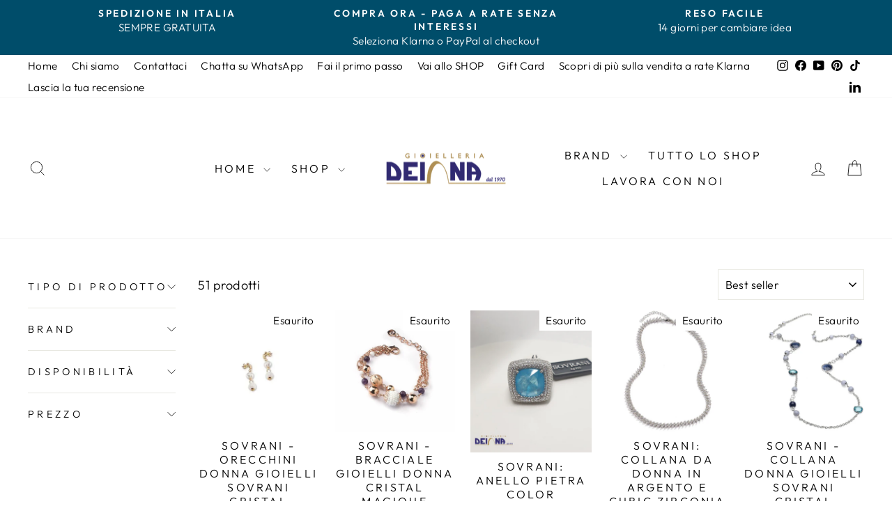

--- FILE ---
content_type: text/html; charset=utf-8
request_url: https://gioielleriadeiana.it/collections/sovrani
body_size: 56586
content:
<!doctype html>
<html class="no-js" lang="it" dir="ltr">
<head>
  <meta charset="utf-8">
  <meta http-equiv="X-UA-Compatible" content="IE=edge,chrome=1">
  <meta name="viewport" content="width=device-width,initial-scale=1">
  <meta name="theme-color" content="#004d6a">
  <link rel="canonical" href="https://gioielleriadeiana.it/collections/sovrani">
  <link rel="preconnect" href="https://cdn.shopify.com" crossorigin>
  <link rel="preconnect" href="https://fonts.shopifycdn.com" crossorigin>
  <link rel="dns-prefetch" href="https://productreviews.shopifycdn.com">
  <link rel="dns-prefetch" href="https://ajax.googleapis.com">
  <link rel="dns-prefetch" href="https://maps.googleapis.com">
  <link rel="dns-prefetch" href="https://maps.gstatic.com"><link rel="shortcut icon" href="//gioielleriadeiana.it/cdn/shop/files/soleGD1_0f3427e9-e04d-4554-a537-62de2e3b9849_32x32.png?v=1725953804" type="image/png" /><title>Sovrani
&ndash; Gioielleria Deiana
</title>
<meta property="og:site_name" content="Gioielleria Deiana">
  <meta property="og:url" content="https://gioielleriadeiana.it/collections/sovrani">
  <meta property="og:title" content="Sovrani">
  <meta property="og:type" content="website">
  <meta property="og:description" content="Vendita di preziosi, gioielli in oro, argento, acciaio, bijoux, filigrana sarda, coralli. Pagamenti leggeri con Klarna e PayPal. Spedizione gratuita."><meta property="og:image" content="http://gioielleriadeiana.it/cdn/shop/files/2DEIANAbluoro_a_f8189ded-fe3b-4886-9f4a-d4a6059df977.jpg?v=1636666197">
    <meta property="og:image:secure_url" content="https://gioielleriadeiana.it/cdn/shop/files/2DEIANAbluoro_a_f8189ded-fe3b-4886-9f4a-d4a6059df977.jpg?v=1636666197">
    <meta property="og:image:width" content="842">
    <meta property="og:image:height" content="595"><meta name="twitter:site" content="@">
  <meta name="twitter:card" content="summary_large_image">
  <meta name="twitter:title" content="Sovrani">
  <meta name="twitter:description" content="Vendita di preziosi, gioielli in oro, argento, acciaio, bijoux, filigrana sarda, coralli. Pagamenti leggeri con Klarna e PayPal. Spedizione gratuita.">
<style data-shopify>@font-face {
  font-family: "Tenor Sans";
  font-weight: 400;
  font-style: normal;
  font-display: swap;
  src: url("//gioielleriadeiana.it/cdn/fonts/tenor_sans/tenorsans_n4.966071a72c28462a9256039d3e3dc5b0cf314f65.woff2") format("woff2"),
       url("//gioielleriadeiana.it/cdn/fonts/tenor_sans/tenorsans_n4.2282841d948f9649ba5c3cad6ea46df268141820.woff") format("woff");
}

  @font-face {
  font-family: Outfit;
  font-weight: 300;
  font-style: normal;
  font-display: swap;
  src: url("//gioielleriadeiana.it/cdn/fonts/outfit/outfit_n3.8c97ae4c4fac7c2ea467a6dc784857f4de7e0e37.woff2") format("woff2"),
       url("//gioielleriadeiana.it/cdn/fonts/outfit/outfit_n3.b50a189ccde91f9bceee88f207c18c09f0b62a7b.woff") format("woff");
}


  @font-face {
  font-family: Outfit;
  font-weight: 600;
  font-style: normal;
  font-display: swap;
  src: url("//gioielleriadeiana.it/cdn/fonts/outfit/outfit_n6.dfcbaa80187851df2e8384061616a8eaa1702fdc.woff2") format("woff2"),
       url("//gioielleriadeiana.it/cdn/fonts/outfit/outfit_n6.88384e9fc3e36038624caccb938f24ea8008a91d.woff") format("woff");
}

  
  
</style><link href="//gioielleriadeiana.it/cdn/shop/t/16/assets/theme.css?v=179689457221275289371725789044" rel="stylesheet" type="text/css" media="all" />
<style data-shopify>:root {
    --typeHeaderPrimary: "Tenor Sans";
    --typeHeaderFallback: sans-serif;
    --typeHeaderSize: 36px;
    --typeHeaderWeight: 400;
    --typeHeaderLineHeight: 1;
    --typeHeaderSpacing: 0.0em;

    --typeBasePrimary:Outfit;
    --typeBaseFallback:sans-serif;
    --typeBaseSize: 18px;
    --typeBaseWeight: 300;
    --typeBaseSpacing: 0.025em;
    --typeBaseLineHeight: 1.4;
    --typeBaselineHeightMinus01: 1.3;

    --typeCollectionTitle: 20px;

    --iconWeight: 2px;
    --iconLinecaps: miter;

    
        --buttonRadius: 3px;
    

    --colorGridOverlayOpacity: 0.1;
    }

    .placeholder-content {
    background-image: linear-gradient(100deg, #ffffff 40%, #f7f7f7 63%, #ffffff 79%);
    }</style><script>
    document.documentElement.className = document.documentElement.className.replace('no-js', 'js');

    window.theme = window.theme || {};
    theme.routes = {
      home: "/",
      cart: "/cart.js",
      cartPage: "/cart",
      cartAdd: "/cart/add.js",
      cartChange: "/cart/change.js",
      search: "/search",
      predictiveSearch: "/search/suggest"
    };
    theme.strings = {
      soldOut: "Esaurito",
      unavailable: "Non disponibile",
      inStockLabel: "In magazzino, pronto per la spedizione",
      oneStockLabel: "Magazzino basso, [count] articolo rimasto",
      otherStockLabel: "Magazzino basso, [count] articoli rimasti",
      willNotShipUntil: "Pronto per la spedizione [date]",
      willBeInStockAfter: "Di nuovo in magazzino [date]",
      waitingForStock: "In arretrato, spedizione a breve",
      savePrice: "Salva [saved_amount]",
      cartEmpty: "Il tuo carrello è attualmente vuoto.",
      cartTermsConfirmation: "Devi accettare i termini e le condizioni di vendita per procedere al pagamento",
      searchCollections: "Collezioni",
      searchPages: "Pagine",
      searchArticles: "Articoli",
      productFrom: "da ",
      maxQuantity: "Puoi solo avere [quantity] di [title] nel tuo carrello."
    };
    theme.settings = {
      cartType: "drawer",
      isCustomerTemplate: false,
      moneyFormat: "€{{amount_with_comma_separator}}",
      saveType: "dollar",
      productImageSize: "natural",
      productImageCover: true,
      predictiveSearch: true,
      predictiveSearchType: null,
      predictiveSearchVendor: true,
      predictiveSearchPrice: true,
      quickView: true,
      themeName: 'Impulse',
      themeVersion: "7.5.1"
    };
  </script>

  <script>window.performance && window.performance.mark && window.performance.mark('shopify.content_for_header.start');</script><meta name="google-site-verification" content="2NqlEslC3-7rFHT71pyz0fX2DaZRzUmS3k6etDOuOE8">
<meta name="google-site-verification" content="YFCcT-XrJBnDY1owKWTGiWrjYMcDJS0C75lWFjeP8c4">
<meta id="shopify-digital-wallet" name="shopify-digital-wallet" content="/52870119607/digital_wallets/dialog">
<meta name="shopify-checkout-api-token" content="ea39899afd6f6f577b1d6a34da5b7c9b">
<meta id="in-context-paypal-metadata" data-shop-id="52870119607" data-venmo-supported="false" data-environment="production" data-locale="it_IT" data-paypal-v4="true" data-currency="EUR">
<link rel="alternate" type="application/atom+xml" title="Feed" href="/collections/sovrani.atom" />
<link rel="alternate" type="application/json+oembed" href="https://gioielleriadeiana.it/collections/sovrani.oembed">
<script async="async" src="/checkouts/internal/preloads.js?locale=it-IT"></script>
<script id="apple-pay-shop-capabilities" type="application/json">{"shopId":52870119607,"countryCode":"IT","currencyCode":"EUR","merchantCapabilities":["supports3DS"],"merchantId":"gid:\/\/shopify\/Shop\/52870119607","merchantName":"Gioielleria Deiana","requiredBillingContactFields":["postalAddress","email","phone"],"requiredShippingContactFields":["postalAddress","email","phone"],"shippingType":"shipping","supportedNetworks":["visa","maestro","masterCard","amex"],"total":{"type":"pending","label":"Gioielleria Deiana","amount":"1.00"},"shopifyPaymentsEnabled":true,"supportsSubscriptions":true}</script>
<script id="shopify-features" type="application/json">{"accessToken":"ea39899afd6f6f577b1d6a34da5b7c9b","betas":["rich-media-storefront-analytics"],"domain":"gioielleriadeiana.it","predictiveSearch":true,"shopId":52870119607,"locale":"it"}</script>
<script>var Shopify = Shopify || {};
Shopify.shop = "gioielleriadeiana.myshopify.com";
Shopify.locale = "it";
Shopify.currency = {"active":"EUR","rate":"1.0"};
Shopify.country = "IT";
Shopify.theme = {"name":"Impulse online","id":170490724696,"schema_name":"Impulse","schema_version":"7.5.1","theme_store_id":857,"role":"main"};
Shopify.theme.handle = "null";
Shopify.theme.style = {"id":null,"handle":null};
Shopify.cdnHost = "gioielleriadeiana.it/cdn";
Shopify.routes = Shopify.routes || {};
Shopify.routes.root = "/";</script>
<script type="module">!function(o){(o.Shopify=o.Shopify||{}).modules=!0}(window);</script>
<script>!function(o){function n(){var o=[];function n(){o.push(Array.prototype.slice.apply(arguments))}return n.q=o,n}var t=o.Shopify=o.Shopify||{};t.loadFeatures=n(),t.autoloadFeatures=n()}(window);</script>
<script id="shop-js-analytics" type="application/json">{"pageType":"collection"}</script>
<script defer="defer" async type="module" src="//gioielleriadeiana.it/cdn/shopifycloud/shop-js/modules/v2/client.init-shop-cart-sync_9_7-kM0p.it.esm.js"></script>
<script defer="defer" async type="module" src="//gioielleriadeiana.it/cdn/shopifycloud/shop-js/modules/v2/chunk.common_DlvccoFA.esm.js"></script>
<script type="module">
  await import("//gioielleriadeiana.it/cdn/shopifycloud/shop-js/modules/v2/client.init-shop-cart-sync_9_7-kM0p.it.esm.js");
await import("//gioielleriadeiana.it/cdn/shopifycloud/shop-js/modules/v2/chunk.common_DlvccoFA.esm.js");

  window.Shopify.SignInWithShop?.initShopCartSync?.({"fedCMEnabled":true,"windoidEnabled":true});

</script>
<script>(function() {
  var isLoaded = false;
  function asyncLoad() {
    if (isLoaded) return;
    isLoaded = true;
    var urls = ["https:\/\/cdn.shopify.com\/s\/files\/1\/0683\/1371\/0892\/files\/splmn-shopify-prod-August-31.min.js?v=1693985059\u0026shop=gioielleriadeiana.myshopify.com","https:\/\/cdn.grw.reputon.com\/assets\/widget.js?shop=gioielleriadeiana.myshopify.com","https:\/\/storage.nfcube.com\/instafeed-a7e28881ba560b229d280911d7347f41.js?shop=gioielleriadeiana.myshopify.com","https:\/\/s3.eu-west-1.amazonaws.com\/production-klarna-il-shopify-osm\/440418a345b836e034d7fd0c7b501d13e72636f1\/gioielleriadeiana.myshopify.com-1723992805360.js?shop=gioielleriadeiana.myshopify.com"];
    for (var i = 0; i < urls.length; i++) {
      var s = document.createElement('script');
      s.type = 'text/javascript';
      s.async = true;
      s.src = urls[i];
      var x = document.getElementsByTagName('script')[0];
      x.parentNode.insertBefore(s, x);
    }
  };
  if(window.attachEvent) {
    window.attachEvent('onload', asyncLoad);
  } else {
    window.addEventListener('load', asyncLoad, false);
  }
})();</script>
<script id="__st">var __st={"a":52870119607,"offset":3600,"reqid":"be5e81fa-5daf-47fe-9050-64c3ebdc3acc-1766892932","pageurl":"gioielleriadeiana.it\/collections\/sovrani","u":"496bf55abb11","p":"collection","rtyp":"collection","rid":240951492791};</script>
<script>window.ShopifyPaypalV4VisibilityTracking = true;</script>
<script id="captcha-bootstrap">!function(){'use strict';const t='contact',e='account',n='new_comment',o=[[t,t],['blogs',n],['comments',n],[t,'customer']],c=[[e,'customer_login'],[e,'guest_login'],[e,'recover_customer_password'],[e,'create_customer']],r=t=>t.map((([t,e])=>`form[action*='/${t}']:not([data-nocaptcha='true']) input[name='form_type'][value='${e}']`)).join(','),a=t=>()=>t?[...document.querySelectorAll(t)].map((t=>t.form)):[];function s(){const t=[...o],e=r(t);return a(e)}const i='password',u='form_key',d=['recaptcha-v3-token','g-recaptcha-response','h-captcha-response',i],f=()=>{try{return window.sessionStorage}catch{return}},m='__shopify_v',_=t=>t.elements[u];function p(t,e,n=!1){try{const o=window.sessionStorage,c=JSON.parse(o.getItem(e)),{data:r}=function(t){const{data:e,action:n}=t;return t[m]||n?{data:e,action:n}:{data:t,action:n}}(c);for(const[e,n]of Object.entries(r))t.elements[e]&&(t.elements[e].value=n);n&&o.removeItem(e)}catch(o){console.error('form repopulation failed',{error:o})}}const l='form_type',E='cptcha';function T(t){t.dataset[E]=!0}const w=window,h=w.document,L='Shopify',v='ce_forms',y='captcha';let A=!1;((t,e)=>{const n=(g='f06e6c50-85a8-45c8-87d0-21a2b65856fe',I='https://cdn.shopify.com/shopifycloud/storefront-forms-hcaptcha/ce_storefront_forms_captcha_hcaptcha.v1.5.2.iife.js',D={infoText:'Protetto da hCaptcha',privacyText:'Privacy',termsText:'Termini'},(t,e,n)=>{const o=w[L][v],c=o.bindForm;if(c)return c(t,g,e,D).then(n);var r;o.q.push([[t,g,e,D],n]),r=I,A||(h.body.append(Object.assign(h.createElement('script'),{id:'captcha-provider',async:!0,src:r})),A=!0)});var g,I,D;w[L]=w[L]||{},w[L][v]=w[L][v]||{},w[L][v].q=[],w[L][y]=w[L][y]||{},w[L][y].protect=function(t,e){n(t,void 0,e),T(t)},Object.freeze(w[L][y]),function(t,e,n,w,h,L){const[v,y,A,g]=function(t,e,n){const i=e?o:[],u=t?c:[],d=[...i,...u],f=r(d),m=r(i),_=r(d.filter((([t,e])=>n.includes(e))));return[a(f),a(m),a(_),s()]}(w,h,L),I=t=>{const e=t.target;return e instanceof HTMLFormElement?e:e&&e.form},D=t=>v().includes(t);t.addEventListener('submit',(t=>{const e=I(t);if(!e)return;const n=D(e)&&!e.dataset.hcaptchaBound&&!e.dataset.recaptchaBound,o=_(e),c=g().includes(e)&&(!o||!o.value);(n||c)&&t.preventDefault(),c&&!n&&(function(t){try{if(!f())return;!function(t){const e=f();if(!e)return;const n=_(t);if(!n)return;const o=n.value;o&&e.removeItem(o)}(t);const e=Array.from(Array(32),(()=>Math.random().toString(36)[2])).join('');!function(t,e){_(t)||t.append(Object.assign(document.createElement('input'),{type:'hidden',name:u})),t.elements[u].value=e}(t,e),function(t,e){const n=f();if(!n)return;const o=[...t.querySelectorAll(`input[type='${i}']`)].map((({name:t})=>t)),c=[...d,...o],r={};for(const[a,s]of new FormData(t).entries())c.includes(a)||(r[a]=s);n.setItem(e,JSON.stringify({[m]:1,action:t.action,data:r}))}(t,e)}catch(e){console.error('failed to persist form',e)}}(e),e.submit())}));const S=(t,e)=>{t&&!t.dataset[E]&&(n(t,e.some((e=>e===t))),T(t))};for(const o of['focusin','change'])t.addEventListener(o,(t=>{const e=I(t);D(e)&&S(e,y())}));const B=e.get('form_key'),M=e.get(l),P=B&&M;t.addEventListener('DOMContentLoaded',(()=>{const t=y();if(P)for(const e of t)e.elements[l].value===M&&p(e,B);[...new Set([...A(),...v().filter((t=>'true'===t.dataset.shopifyCaptcha))])].forEach((e=>S(e,t)))}))}(h,new URLSearchParams(w.location.search),n,t,e,['guest_login'])})(!1,!0)}();</script>
<script integrity="sha256-4kQ18oKyAcykRKYeNunJcIwy7WH5gtpwJnB7kiuLZ1E=" data-source-attribution="shopify.loadfeatures" defer="defer" src="//gioielleriadeiana.it/cdn/shopifycloud/storefront/assets/storefront/load_feature-a0a9edcb.js" crossorigin="anonymous"></script>
<script data-source-attribution="shopify.dynamic_checkout.dynamic.init">var Shopify=Shopify||{};Shopify.PaymentButton=Shopify.PaymentButton||{isStorefrontPortableWallets:!0,init:function(){window.Shopify.PaymentButton.init=function(){};var t=document.createElement("script");t.src="https://gioielleriadeiana.it/cdn/shopifycloud/portable-wallets/latest/portable-wallets.it.js",t.type="module",document.head.appendChild(t)}};
</script>
<script data-source-attribution="shopify.dynamic_checkout.buyer_consent">
  function portableWalletsHideBuyerConsent(e){var t=document.getElementById("shopify-buyer-consent"),n=document.getElementById("shopify-subscription-policy-button");t&&n&&(t.classList.add("hidden"),t.setAttribute("aria-hidden","true"),n.removeEventListener("click",e))}function portableWalletsShowBuyerConsent(e){var t=document.getElementById("shopify-buyer-consent"),n=document.getElementById("shopify-subscription-policy-button");t&&n&&(t.classList.remove("hidden"),t.removeAttribute("aria-hidden"),n.addEventListener("click",e))}window.Shopify?.PaymentButton&&(window.Shopify.PaymentButton.hideBuyerConsent=portableWalletsHideBuyerConsent,window.Shopify.PaymentButton.showBuyerConsent=portableWalletsShowBuyerConsent);
</script>
<script data-source-attribution="shopify.dynamic_checkout.cart.bootstrap">document.addEventListener("DOMContentLoaded",(function(){function t(){return document.querySelector("shopify-accelerated-checkout-cart, shopify-accelerated-checkout")}if(t())Shopify.PaymentButton.init();else{new MutationObserver((function(e,n){t()&&(Shopify.PaymentButton.init(),n.disconnect())})).observe(document.body,{childList:!0,subtree:!0})}}));
</script>
<link id="shopify-accelerated-checkout-styles" rel="stylesheet" media="screen" href="https://gioielleriadeiana.it/cdn/shopifycloud/portable-wallets/latest/accelerated-checkout-backwards-compat.css" crossorigin="anonymous">
<style id="shopify-accelerated-checkout-cart">
        #shopify-buyer-consent {
  margin-top: 1em;
  display: inline-block;
  width: 100%;
}

#shopify-buyer-consent.hidden {
  display: none;
}

#shopify-subscription-policy-button {
  background: none;
  border: none;
  padding: 0;
  text-decoration: underline;
  font-size: inherit;
  cursor: pointer;
}

#shopify-subscription-policy-button::before {
  box-shadow: none;
}

      </style>

<script>window.performance && window.performance.mark && window.performance.mark('shopify.content_for_header.end');</script>

  <script src="//gioielleriadeiana.it/cdn/shop/t/16/assets/vendor-scripts-v11.js" defer="defer"></script><script src="//gioielleriadeiana.it/cdn/shop/t/16/assets/theme.js?v=136904160527539270741723992327" defer="defer"></script>


<!-- BEGIN app block: shopify://apps/pagefly-page-builder/blocks/app-embed/83e179f7-59a0-4589-8c66-c0dddf959200 -->

<!-- BEGIN app snippet: pagefly-cro-ab-testing-main -->







<script>
  ;(function () {
    const url = new URL(window.location)
    const viewParam = url.searchParams.get('view')
    if (viewParam && viewParam.includes('variant-pf-')) {
      url.searchParams.set('pf_v', viewParam)
      url.searchParams.delete('view')
      window.history.replaceState({}, '', url)
    }
  })()
</script>



<script type='module'>
  
  window.PAGEFLY_CRO = window.PAGEFLY_CRO || {}

  window.PAGEFLY_CRO['data_debug'] = {
    original_template_suffix: "all_collections",
    allow_ab_test: false,
    ab_test_start_time: 0,
    ab_test_end_time: 0,
    today_date_time: 1766892932000,
  }
  window.PAGEFLY_CRO['GA4'] = { enabled: true}
</script>

<!-- END app snippet -->








  <script src='https://cdn.shopify.com/extensions/019b58c4-1c6e-78cb-82c6-4a5bf4765479/pagefly-page-builder-211/assets/pagefly-helper.js' defer='defer'></script>

  <script src='https://cdn.shopify.com/extensions/019b58c4-1c6e-78cb-82c6-4a5bf4765479/pagefly-page-builder-211/assets/pagefly-general-helper.js' defer='defer'></script>

  <script src='https://cdn.shopify.com/extensions/019b58c4-1c6e-78cb-82c6-4a5bf4765479/pagefly-page-builder-211/assets/pagefly-snap-slider.js' defer='defer'></script>

  <script src='https://cdn.shopify.com/extensions/019b58c4-1c6e-78cb-82c6-4a5bf4765479/pagefly-page-builder-211/assets/pagefly-slideshow-v3.js' defer='defer'></script>

  <script src='https://cdn.shopify.com/extensions/019b58c4-1c6e-78cb-82c6-4a5bf4765479/pagefly-page-builder-211/assets/pagefly-slideshow-v4.js' defer='defer'></script>

  <script src='https://cdn.shopify.com/extensions/019b58c4-1c6e-78cb-82c6-4a5bf4765479/pagefly-page-builder-211/assets/pagefly-glider.js' defer='defer'></script>

  <script src='https://cdn.shopify.com/extensions/019b58c4-1c6e-78cb-82c6-4a5bf4765479/pagefly-page-builder-211/assets/pagefly-slideshow-v1-v2.js' defer='defer'></script>

  <script src='https://cdn.shopify.com/extensions/019b58c4-1c6e-78cb-82c6-4a5bf4765479/pagefly-page-builder-211/assets/pagefly-product-media.js' defer='defer'></script>

  <script src='https://cdn.shopify.com/extensions/019b58c4-1c6e-78cb-82c6-4a5bf4765479/pagefly-page-builder-211/assets/pagefly-product.js' defer='defer'></script>


<script id='pagefly-helper-data' type='application/json'>
  {
    "page_optimization": {
      "assets_prefetching": false
    },
    "elements_asset_mapper": {
      "Accordion": "https://cdn.shopify.com/extensions/019b58c4-1c6e-78cb-82c6-4a5bf4765479/pagefly-page-builder-211/assets/pagefly-accordion.js",
      "Accordion3": "https://cdn.shopify.com/extensions/019b58c4-1c6e-78cb-82c6-4a5bf4765479/pagefly-page-builder-211/assets/pagefly-accordion3.js",
      "CountDown": "https://cdn.shopify.com/extensions/019b58c4-1c6e-78cb-82c6-4a5bf4765479/pagefly-page-builder-211/assets/pagefly-countdown.js",
      "GMap1": "https://cdn.shopify.com/extensions/019b58c4-1c6e-78cb-82c6-4a5bf4765479/pagefly-page-builder-211/assets/pagefly-gmap.js",
      "GMap2": "https://cdn.shopify.com/extensions/019b58c4-1c6e-78cb-82c6-4a5bf4765479/pagefly-page-builder-211/assets/pagefly-gmap.js",
      "GMapBasicV2": "https://cdn.shopify.com/extensions/019b58c4-1c6e-78cb-82c6-4a5bf4765479/pagefly-page-builder-211/assets/pagefly-gmap.js",
      "GMapAdvancedV2": "https://cdn.shopify.com/extensions/019b58c4-1c6e-78cb-82c6-4a5bf4765479/pagefly-page-builder-211/assets/pagefly-gmap.js",
      "HTML.Video": "https://cdn.shopify.com/extensions/019b58c4-1c6e-78cb-82c6-4a5bf4765479/pagefly-page-builder-211/assets/pagefly-htmlvideo.js",
      "HTML.Video2": "https://cdn.shopify.com/extensions/019b58c4-1c6e-78cb-82c6-4a5bf4765479/pagefly-page-builder-211/assets/pagefly-htmlvideo2.js",
      "HTML.Video3": "https://cdn.shopify.com/extensions/019b58c4-1c6e-78cb-82c6-4a5bf4765479/pagefly-page-builder-211/assets/pagefly-htmlvideo2.js",
      "BackgroundVideo": "https://cdn.shopify.com/extensions/019b58c4-1c6e-78cb-82c6-4a5bf4765479/pagefly-page-builder-211/assets/pagefly-htmlvideo2.js",
      "Instagram": "https://cdn.shopify.com/extensions/019b58c4-1c6e-78cb-82c6-4a5bf4765479/pagefly-page-builder-211/assets/pagefly-instagram.js",
      "Instagram2": "https://cdn.shopify.com/extensions/019b58c4-1c6e-78cb-82c6-4a5bf4765479/pagefly-page-builder-211/assets/pagefly-instagram.js",
      "Insta3": "https://cdn.shopify.com/extensions/019b58c4-1c6e-78cb-82c6-4a5bf4765479/pagefly-page-builder-211/assets/pagefly-instagram3.js",
      "Tabs": "https://cdn.shopify.com/extensions/019b58c4-1c6e-78cb-82c6-4a5bf4765479/pagefly-page-builder-211/assets/pagefly-tab.js",
      "Tabs3": "https://cdn.shopify.com/extensions/019b58c4-1c6e-78cb-82c6-4a5bf4765479/pagefly-page-builder-211/assets/pagefly-tab3.js",
      "ProductBox": "https://cdn.shopify.com/extensions/019b58c4-1c6e-78cb-82c6-4a5bf4765479/pagefly-page-builder-211/assets/pagefly-cart.js",
      "FBPageBox2": "https://cdn.shopify.com/extensions/019b58c4-1c6e-78cb-82c6-4a5bf4765479/pagefly-page-builder-211/assets/pagefly-facebook.js",
      "FBLikeButton2": "https://cdn.shopify.com/extensions/019b58c4-1c6e-78cb-82c6-4a5bf4765479/pagefly-page-builder-211/assets/pagefly-facebook.js",
      "TwitterFeed2": "https://cdn.shopify.com/extensions/019b58c4-1c6e-78cb-82c6-4a5bf4765479/pagefly-page-builder-211/assets/pagefly-twitter.js",
      "Paragraph4": "https://cdn.shopify.com/extensions/019b58c4-1c6e-78cb-82c6-4a5bf4765479/pagefly-page-builder-211/assets/pagefly-paragraph4.js",

      "AliReviews": "https://cdn.shopify.com/extensions/019b58c4-1c6e-78cb-82c6-4a5bf4765479/pagefly-page-builder-211/assets/pagefly-3rd-elements.js",
      "BackInStock": "https://cdn.shopify.com/extensions/019b58c4-1c6e-78cb-82c6-4a5bf4765479/pagefly-page-builder-211/assets/pagefly-3rd-elements.js",
      "GloboBackInStock": "https://cdn.shopify.com/extensions/019b58c4-1c6e-78cb-82c6-4a5bf4765479/pagefly-page-builder-211/assets/pagefly-3rd-elements.js",
      "GrowaveWishlist": "https://cdn.shopify.com/extensions/019b58c4-1c6e-78cb-82c6-4a5bf4765479/pagefly-page-builder-211/assets/pagefly-3rd-elements.js",
      "InfiniteOptionsShopPad": "https://cdn.shopify.com/extensions/019b58c4-1c6e-78cb-82c6-4a5bf4765479/pagefly-page-builder-211/assets/pagefly-3rd-elements.js",
      "InkybayProductPersonalizer": "https://cdn.shopify.com/extensions/019b58c4-1c6e-78cb-82c6-4a5bf4765479/pagefly-page-builder-211/assets/pagefly-3rd-elements.js",
      "LimeSpot": "https://cdn.shopify.com/extensions/019b58c4-1c6e-78cb-82c6-4a5bf4765479/pagefly-page-builder-211/assets/pagefly-3rd-elements.js",
      "Loox": "https://cdn.shopify.com/extensions/019b58c4-1c6e-78cb-82c6-4a5bf4765479/pagefly-page-builder-211/assets/pagefly-3rd-elements.js",
      "Opinew": "https://cdn.shopify.com/extensions/019b58c4-1c6e-78cb-82c6-4a5bf4765479/pagefly-page-builder-211/assets/pagefly-3rd-elements.js",
      "Powr": "https://cdn.shopify.com/extensions/019b58c4-1c6e-78cb-82c6-4a5bf4765479/pagefly-page-builder-211/assets/pagefly-3rd-elements.js",
      "ProductReviews": "https://cdn.shopify.com/extensions/019b58c4-1c6e-78cb-82c6-4a5bf4765479/pagefly-page-builder-211/assets/pagefly-3rd-elements.js",
      "PushOwl": "https://cdn.shopify.com/extensions/019b58c4-1c6e-78cb-82c6-4a5bf4765479/pagefly-page-builder-211/assets/pagefly-3rd-elements.js",
      "ReCharge": "https://cdn.shopify.com/extensions/019b58c4-1c6e-78cb-82c6-4a5bf4765479/pagefly-page-builder-211/assets/pagefly-3rd-elements.js",
      "Rivyo": "https://cdn.shopify.com/extensions/019b58c4-1c6e-78cb-82c6-4a5bf4765479/pagefly-page-builder-211/assets/pagefly-3rd-elements.js",
      "TrackingMore": "https://cdn.shopify.com/extensions/019b58c4-1c6e-78cb-82c6-4a5bf4765479/pagefly-page-builder-211/assets/pagefly-3rd-elements.js",
      "Vitals": "https://cdn.shopify.com/extensions/019b58c4-1c6e-78cb-82c6-4a5bf4765479/pagefly-page-builder-211/assets/pagefly-3rd-elements.js",
      "Wiser": "https://cdn.shopify.com/extensions/019b58c4-1c6e-78cb-82c6-4a5bf4765479/pagefly-page-builder-211/assets/pagefly-3rd-elements.js"
    },
    "custom_elements_mapper": {
      "pf-click-action-element": "https://cdn.shopify.com/extensions/019b58c4-1c6e-78cb-82c6-4a5bf4765479/pagefly-page-builder-211/assets/pagefly-click-action-element.js",
      "pf-dialog-element": "https://cdn.shopify.com/extensions/019b58c4-1c6e-78cb-82c6-4a5bf4765479/pagefly-page-builder-211/assets/pagefly-dialog-element.js"
    }
  }
</script>


<!-- END app block --><!-- BEGIN app block: shopify://apps/xo-insert-code/blocks/insert-code-header/72017b12-3679-442e-b23c-5c62460717f5 --><!-- XO-InsertCode Header -->
	<script
src="https://www.paypal.com/sdk/js?client-id=AWozeVCJQJsrbdmegooFf7JRUa_6b5UXc-UUIzLXUccuSNSSnTgU4PqDJ6FCjujLyVzWmgFSOnUDHM_f&currency=EUR&components=messages"
data-namespace="PayPalSDK">
</script>



<script
src="https://www.paypal.com/sdk/js?client-id=AWozeVCJQJsrbdmegooFf7JRUa_6b5UXc-UUIzLXUccuSNSSnTgU4PqDJ6FCjujLyVzWmgFSOnUDHM_f&currency=EUR&components=messages"
data-namespace="PayPalSDK">
</script>
  
<script type="text/javascript">
var _iub = _iub || [];
_iub.csConfiguration = {"askConsentAtCookiePolicyUpdate":true,"enableFadp":true,"enableLgpd":true,"enableUspr":true,"fadpApplies":true,"floatingPreferencesButtonDisplay":"bottom-left","perPurposeConsent":true,"siteId":3360850,"usprApplies":true,"whitelabel":false,"cookiePolicyId":94015043,"lang":"it", "banner":{ "acceptButtonCaptionColor":"#FFFFFF","acceptButtonColor":"#0073CE","acceptButtonDisplay":true,"backgroundColor":"#FFFFFF","backgroundOverlay":true,"brandBackgroundColor":"#FFFFFF","brandTextColor":"#000000","closeButtonDisplay":false,"customizeButtonCaptionColor":"#4D4D4D","customizeButtonColor":"#DADADA","customizeButtonDisplay":true,"explicitWithdrawal":true,"listPurposes":true,"logo":"[data-uri]","position":"float-bottom-right","rejectButtonCaptionColor":"#FFFFFF","rejectButtonColor":"#0073CE","rejectButtonDisplay":true,"textColor":"#000000" }};
</script>
<script type="text/javascript" src="https://cs.iubenda.com/autoblocking/3360850.js"></script>
<script type="text/javascript" src="//cdn.iubenda.com/cs/gpp/stub.js"></script>
<script type="text/javascript" src="//cdn.iubenda.com/cs/iubenda_cs.js" charset="UTF-8" async></script>
  
<!-- End: XO-InsertCode Header -->


<!-- END app block --><script src="https://cdn.shopify.com/extensions/019b4f97-4b88-778a-b9ef-839c90a9451e/js-client-208/assets/pushowl-shopify.js" type="text/javascript" defer="defer"></script>
<script src="https://cdn.shopify.com/extensions/019b5a6a-80f7-7640-8bce-2a522a162750/shopify-cli-147/assets/reputon-google-carousel-widget.js" type="text/javascript" defer="defer"></script>
<link href="https://monorail-edge.shopifysvc.com" rel="dns-prefetch">
<script>(function(){if ("sendBeacon" in navigator && "performance" in window) {try {var session_token_from_headers = performance.getEntriesByType('navigation')[0].serverTiming.find(x => x.name == '_s').description;} catch {var session_token_from_headers = undefined;}var session_cookie_matches = document.cookie.match(/_shopify_s=([^;]*)/);var session_token_from_cookie = session_cookie_matches && session_cookie_matches.length === 2 ? session_cookie_matches[1] : "";var session_token = session_token_from_headers || session_token_from_cookie || "";function handle_abandonment_event(e) {var entries = performance.getEntries().filter(function(entry) {return /monorail-edge.shopifysvc.com/.test(entry.name);});if (!window.abandonment_tracked && entries.length === 0) {window.abandonment_tracked = true;var currentMs = Date.now();var navigation_start = performance.timing.navigationStart;var payload = {shop_id: 52870119607,url: window.location.href,navigation_start,duration: currentMs - navigation_start,session_token,page_type: "collection"};window.navigator.sendBeacon("https://monorail-edge.shopifysvc.com/v1/produce", JSON.stringify({schema_id: "online_store_buyer_site_abandonment/1.1",payload: payload,metadata: {event_created_at_ms: currentMs,event_sent_at_ms: currentMs}}));}}window.addEventListener('pagehide', handle_abandonment_event);}}());</script>
<script id="web-pixels-manager-setup">(function e(e,d,r,n,o){if(void 0===o&&(o={}),!Boolean(null===(a=null===(i=window.Shopify)||void 0===i?void 0:i.analytics)||void 0===a?void 0:a.replayQueue)){var i,a;window.Shopify=window.Shopify||{};var t=window.Shopify;t.analytics=t.analytics||{};var s=t.analytics;s.replayQueue=[],s.publish=function(e,d,r){return s.replayQueue.push([e,d,r]),!0};try{self.performance.mark("wpm:start")}catch(e){}var l=function(){var e={modern:/Edge?\/(1{2}[4-9]|1[2-9]\d|[2-9]\d{2}|\d{4,})\.\d+(\.\d+|)|Firefox\/(1{2}[4-9]|1[2-9]\d|[2-9]\d{2}|\d{4,})\.\d+(\.\d+|)|Chrom(ium|e)\/(9{2}|\d{3,})\.\d+(\.\d+|)|(Maci|X1{2}).+ Version\/(15\.\d+|(1[6-9]|[2-9]\d|\d{3,})\.\d+)([,.]\d+|)( \(\w+\)|)( Mobile\/\w+|) Safari\/|Chrome.+OPR\/(9{2}|\d{3,})\.\d+\.\d+|(CPU[ +]OS|iPhone[ +]OS|CPU[ +]iPhone|CPU IPhone OS|CPU iPad OS)[ +]+(15[._]\d+|(1[6-9]|[2-9]\d|\d{3,})[._]\d+)([._]\d+|)|Android:?[ /-](13[3-9]|1[4-9]\d|[2-9]\d{2}|\d{4,})(\.\d+|)(\.\d+|)|Android.+Firefox\/(13[5-9]|1[4-9]\d|[2-9]\d{2}|\d{4,})\.\d+(\.\d+|)|Android.+Chrom(ium|e)\/(13[3-9]|1[4-9]\d|[2-9]\d{2}|\d{4,})\.\d+(\.\d+|)|SamsungBrowser\/([2-9]\d|\d{3,})\.\d+/,legacy:/Edge?\/(1[6-9]|[2-9]\d|\d{3,})\.\d+(\.\d+|)|Firefox\/(5[4-9]|[6-9]\d|\d{3,})\.\d+(\.\d+|)|Chrom(ium|e)\/(5[1-9]|[6-9]\d|\d{3,})\.\d+(\.\d+|)([\d.]+$|.*Safari\/(?![\d.]+ Edge\/[\d.]+$))|(Maci|X1{2}).+ Version\/(10\.\d+|(1[1-9]|[2-9]\d|\d{3,})\.\d+)([,.]\d+|)( \(\w+\)|)( Mobile\/\w+|) Safari\/|Chrome.+OPR\/(3[89]|[4-9]\d|\d{3,})\.\d+\.\d+|(CPU[ +]OS|iPhone[ +]OS|CPU[ +]iPhone|CPU IPhone OS|CPU iPad OS)[ +]+(10[._]\d+|(1[1-9]|[2-9]\d|\d{3,})[._]\d+)([._]\d+|)|Android:?[ /-](13[3-9]|1[4-9]\d|[2-9]\d{2}|\d{4,})(\.\d+|)(\.\d+|)|Mobile Safari.+OPR\/([89]\d|\d{3,})\.\d+\.\d+|Android.+Firefox\/(13[5-9]|1[4-9]\d|[2-9]\d{2}|\d{4,})\.\d+(\.\d+|)|Android.+Chrom(ium|e)\/(13[3-9]|1[4-9]\d|[2-9]\d{2}|\d{4,})\.\d+(\.\d+|)|Android.+(UC? ?Browser|UCWEB|U3)[ /]?(15\.([5-9]|\d{2,})|(1[6-9]|[2-9]\d|\d{3,})\.\d+)\.\d+|SamsungBrowser\/(5\.\d+|([6-9]|\d{2,})\.\d+)|Android.+MQ{2}Browser\/(14(\.(9|\d{2,})|)|(1[5-9]|[2-9]\d|\d{3,})(\.\d+|))(\.\d+|)|K[Aa][Ii]OS\/(3\.\d+|([4-9]|\d{2,})\.\d+)(\.\d+|)/},d=e.modern,r=e.legacy,n=navigator.userAgent;return n.match(d)?"modern":n.match(r)?"legacy":"unknown"}(),u="modern"===l?"modern":"legacy",c=(null!=n?n:{modern:"",legacy:""})[u],f=function(e){return[e.baseUrl,"/wpm","/b",e.hashVersion,"modern"===e.buildTarget?"m":"l",".js"].join("")}({baseUrl:d,hashVersion:r,buildTarget:u}),m=function(e){var d=e.version,r=e.bundleTarget,n=e.surface,o=e.pageUrl,i=e.monorailEndpoint;return{emit:function(e){var a=e.status,t=e.errorMsg,s=(new Date).getTime(),l=JSON.stringify({metadata:{event_sent_at_ms:s},events:[{schema_id:"web_pixels_manager_load/3.1",payload:{version:d,bundle_target:r,page_url:o,status:a,surface:n,error_msg:t},metadata:{event_created_at_ms:s}}]});if(!i)return console&&console.warn&&console.warn("[Web Pixels Manager] No Monorail endpoint provided, skipping logging."),!1;try{return self.navigator.sendBeacon.bind(self.navigator)(i,l)}catch(e){}var u=new XMLHttpRequest;try{return u.open("POST",i,!0),u.setRequestHeader("Content-Type","text/plain"),u.send(l),!0}catch(e){return console&&console.warn&&console.warn("[Web Pixels Manager] Got an unhandled error while logging to Monorail."),!1}}}}({version:r,bundleTarget:l,surface:e.surface,pageUrl:self.location.href,monorailEndpoint:e.monorailEndpoint});try{o.browserTarget=l,function(e){var d=e.src,r=e.async,n=void 0===r||r,o=e.onload,i=e.onerror,a=e.sri,t=e.scriptDataAttributes,s=void 0===t?{}:t,l=document.createElement("script"),u=document.querySelector("head"),c=document.querySelector("body");if(l.async=n,l.src=d,a&&(l.integrity=a,l.crossOrigin="anonymous"),s)for(var f in s)if(Object.prototype.hasOwnProperty.call(s,f))try{l.dataset[f]=s[f]}catch(e){}if(o&&l.addEventListener("load",o),i&&l.addEventListener("error",i),u)u.appendChild(l);else{if(!c)throw new Error("Did not find a head or body element to append the script");c.appendChild(l)}}({src:f,async:!0,onload:function(){if(!function(){var e,d;return Boolean(null===(d=null===(e=window.Shopify)||void 0===e?void 0:e.analytics)||void 0===d?void 0:d.initialized)}()){var d=window.webPixelsManager.init(e)||void 0;if(d){var r=window.Shopify.analytics;r.replayQueue.forEach((function(e){var r=e[0],n=e[1],o=e[2];d.publishCustomEvent(r,n,o)})),r.replayQueue=[],r.publish=d.publishCustomEvent,r.visitor=d.visitor,r.initialized=!0}}},onerror:function(){return m.emit({status:"failed",errorMsg:"".concat(f," has failed to load")})},sri:function(e){var d=/^sha384-[A-Za-z0-9+/=]+$/;return"string"==typeof e&&d.test(e)}(c)?c:"",scriptDataAttributes:o}),m.emit({status:"loading"})}catch(e){m.emit({status:"failed",errorMsg:(null==e?void 0:e.message)||"Unknown error"})}}})({shopId: 52870119607,storefrontBaseUrl: "https://gioielleriadeiana.it",extensionsBaseUrl: "https://extensions.shopifycdn.com/cdn/shopifycloud/web-pixels-manager",monorailEndpoint: "https://monorail-edge.shopifysvc.com/unstable/produce_batch",surface: "storefront-renderer",enabledBetaFlags: ["2dca8a86","a0d5f9d2"],webPixelsConfigList: [{"id":"2465825112","configuration":"{\"subdomain\": \"gioielleriadeiana\"}","eventPayloadVersion":"v1","runtimeContext":"STRICT","scriptVersion":"20c7e10224914f65eb526761dc08ee43","type":"APP","apiClientId":1615517,"privacyPurposes":["ANALYTICS","MARKETING","SALE_OF_DATA"],"dataSharingAdjustments":{"protectedCustomerApprovalScopes":["read_customer_address","read_customer_email","read_customer_name","read_customer_personal_data","read_customer_phone"]}},{"id":"1079443800","configuration":"{\"config\":\"{\\\"pixel_id\\\":\\\"G-Q58ZVLRYLC\\\",\\\"target_country\\\":\\\"IT\\\",\\\"gtag_events\\\":[{\\\"type\\\":\\\"search\\\",\\\"action_label\\\":[\\\"G-Q58ZVLRYLC\\\",\\\"AW-733646060\\\/EIVtCL2zgfcBEOyZ6t0C\\\"]},{\\\"type\\\":\\\"begin_checkout\\\",\\\"action_label\\\":[\\\"G-Q58ZVLRYLC\\\",\\\"AW-733646060\\\/2xOFCLqzgfcBEOyZ6t0C\\\"]},{\\\"type\\\":\\\"view_item\\\",\\\"action_label\\\":[\\\"G-Q58ZVLRYLC\\\",\\\"AW-733646060\\\/xPS0CLSzgfcBEOyZ6t0C\\\",\\\"MC-X6N0CE9FTN\\\"]},{\\\"type\\\":\\\"purchase\\\",\\\"action_label\\\":[\\\"G-Q58ZVLRYLC\\\",\\\"AW-733646060\\\/ByUlCLGzgfcBEOyZ6t0C\\\",\\\"MC-X6N0CE9FTN\\\"]},{\\\"type\\\":\\\"page_view\\\",\\\"action_label\\\":[\\\"G-Q58ZVLRYLC\\\",\\\"AW-733646060\\\/k9g9CK6zgfcBEOyZ6t0C\\\",\\\"MC-X6N0CE9FTN\\\"]},{\\\"type\\\":\\\"add_payment_info\\\",\\\"action_label\\\":[\\\"G-Q58ZVLRYLC\\\",\\\"AW-733646060\\\/ytrNCMCzgfcBEOyZ6t0C\\\"]},{\\\"type\\\":\\\"add_to_cart\\\",\\\"action_label\\\":[\\\"G-Q58ZVLRYLC\\\",\\\"AW-733646060\\\/lc4uCLezgfcBEOyZ6t0C\\\"]}],\\\"enable_monitoring_mode\\\":false}\"}","eventPayloadVersion":"v1","runtimeContext":"OPEN","scriptVersion":"b2a88bafab3e21179ed38636efcd8a93","type":"APP","apiClientId":1780363,"privacyPurposes":[],"dataSharingAdjustments":{"protectedCustomerApprovalScopes":["read_customer_address","read_customer_email","read_customer_name","read_customer_personal_data","read_customer_phone"]}},{"id":"449544536","configuration":"{\"pixel_id\":\"676909173149655\",\"pixel_type\":\"facebook_pixel\",\"metaapp_system_user_token\":\"-\"}","eventPayloadVersion":"v1","runtimeContext":"OPEN","scriptVersion":"ca16bc87fe92b6042fbaa3acc2fbdaa6","type":"APP","apiClientId":2329312,"privacyPurposes":["ANALYTICS","MARKETING","SALE_OF_DATA"],"dataSharingAdjustments":{"protectedCustomerApprovalScopes":["read_customer_address","read_customer_email","read_customer_name","read_customer_personal_data","read_customer_phone"]}},{"id":"156107096","configuration":"{\"tagID\":\"2613323068146\"}","eventPayloadVersion":"v1","runtimeContext":"STRICT","scriptVersion":"18031546ee651571ed29edbe71a3550b","type":"APP","apiClientId":3009811,"privacyPurposes":["ANALYTICS","MARKETING","SALE_OF_DATA"],"dataSharingAdjustments":{"protectedCustomerApprovalScopes":["read_customer_address","read_customer_email","read_customer_name","read_customer_personal_data","read_customer_phone"]}},{"id":"70811992","eventPayloadVersion":"1","runtimeContext":"LAX","scriptVersion":"1","type":"CUSTOM","privacyPurposes":["ANALYTICS","MARKETING","SALE_OF_DATA"],"name":"Google Personalizzato"},{"id":"shopify-app-pixel","configuration":"{}","eventPayloadVersion":"v1","runtimeContext":"STRICT","scriptVersion":"0450","apiClientId":"shopify-pixel","type":"APP","privacyPurposes":["ANALYTICS","MARKETING"]},{"id":"shopify-custom-pixel","eventPayloadVersion":"v1","runtimeContext":"LAX","scriptVersion":"0450","apiClientId":"shopify-pixel","type":"CUSTOM","privacyPurposes":["ANALYTICS","MARKETING"]}],isMerchantRequest: false,initData: {"shop":{"name":"Gioielleria Deiana","paymentSettings":{"currencyCode":"EUR"},"myshopifyDomain":"gioielleriadeiana.myshopify.com","countryCode":"IT","storefrontUrl":"https:\/\/gioielleriadeiana.it"},"customer":null,"cart":null,"checkout":null,"productVariants":[],"purchasingCompany":null},},"https://gioielleriadeiana.it/cdn","da62cc92w68dfea28pcf9825a4m392e00d0",{"modern":"","legacy":""},{"shopId":"52870119607","storefrontBaseUrl":"https:\/\/gioielleriadeiana.it","extensionBaseUrl":"https:\/\/extensions.shopifycdn.com\/cdn\/shopifycloud\/web-pixels-manager","surface":"storefront-renderer","enabledBetaFlags":"[\"2dca8a86\", \"a0d5f9d2\"]","isMerchantRequest":"false","hashVersion":"da62cc92w68dfea28pcf9825a4m392e00d0","publish":"custom","events":"[[\"page_viewed\",{}],[\"collection_viewed\",{\"collection\":{\"id\":\"240951492791\",\"title\":\"Sovrani\",\"productVariants\":[{\"price\":{\"amount\":30.0,\"currencyCode\":\"EUR\"},\"product\":{\"title\":\"Sovrani - Orecchini donna gioielli Sovrani Cristal Magique\",\"vendor\":\"Sovrani\",\"id\":\"9055272796504\",\"untranslatedTitle\":\"Sovrani - Orecchini donna gioielli Sovrani Cristal Magique\",\"url\":\"\/products\/sovrani-orecchini-donna-gioielli-sovrani-cristal-magique-7\",\"type\":\"Gioielli\"},\"id\":\"47910566920536\",\"image\":{\"src\":\"\/\/gioielleriadeiana.it\/cdn\/shop\/files\/J6472.webp?v=1727641088\"},\"sku\":\"J6472\",\"title\":\"Default Title\",\"untranslatedTitle\":\"Default Title\"},{\"price\":{\"amount\":49.0,\"currencyCode\":\"EUR\"},\"product\":{\"title\":\"Sovrani - Bracciale gioielli Donna Cristal Magique\",\"vendor\":\"Sovrani\",\"id\":\"9055269093720\",\"untranslatedTitle\":\"Sovrani - Bracciale gioielli Donna Cristal Magique\",\"url\":\"\/products\/sovrani-bracciale-gioielli-donna-cristal-magique\",\"type\":\"Gioielli\"},\"id\":\"47910560956760\",\"image\":{\"src\":\"\/\/gioielleriadeiana.it\/cdn\/shop\/files\/J5164.webp?v=1727636171\"},\"sku\":\"J5164\",\"title\":\"Default Title\",\"untranslatedTitle\":\"Default Title\"},{\"price\":{\"amount\":185.0,\"currencyCode\":\"EUR\"},\"product\":{\"title\":\"Sovrani: Anello pietra color acquamarina e zirconi in argento rodiato.\",\"vendor\":\"Sovrani\",\"id\":\"8818572919128\",\"untranslatedTitle\":\"Sovrani: Anello pietra color acquamarina e zirconi in argento rodiato.\",\"url\":\"\/products\/sovrani-anello-pietra-color-acquamarina-e-zirconi-in-argento-rodiato\",\"type\":\"Gioielli\"},\"id\":\"47327059378520\",\"image\":{\"src\":\"\/\/gioielleriadeiana.it\/cdn\/shop\/files\/PicsArt_10-12-11.57.47.jpg?v=1697105063\"},\"sku\":\"j8175m17\",\"title\":\"Default Title\",\"untranslatedTitle\":\"Default Title\"},{\"price\":{\"amount\":220.0,\"currencyCode\":\"EUR\"},\"product\":{\"title\":\"Sovrani: Collana da donna in argento e cubic zirconia linea LUCE  J5389\",\"vendor\":\"Sovrani\",\"id\":\"7602104205526\",\"untranslatedTitle\":\"Sovrani: Collana da donna in argento e cubic zirconia linea LUCE  J5389\",\"url\":\"\/products\/sovrani-collana-da-donna-in-argento-e-cubic-zirconia-linea-luce-j5389\",\"type\":\"Gioielli\"},\"id\":\"42629626495190\",\"image\":{\"src\":\"\/\/gioielleriadeiana.it\/cdn\/shop\/products\/collana-donna-gioielli-sovrani-luce-j5389_418074_zoom.jpg?v=1647339260\"},\"sku\":\"J5389\",\"title\":\"Default Title\",\"untranslatedTitle\":\"Default Title\"},{\"price\":{\"amount\":98.0,\"currencyCode\":\"EUR\"},\"product\":{\"title\":\"Sovrani - Collana donna gioielli Sovrani Cristal Magique\",\"vendor\":\"Sovrani\",\"id\":\"6902075162807\",\"untranslatedTitle\":\"Sovrani - Collana donna gioielli Sovrani Cristal Magique\",\"url\":\"\/products\/sovrani-collana-donna-gioielli-sovrani-cristal-magique-3\",\"type\":\"Gioielli\"},\"id\":\"40374940106935\",\"image\":{\"src\":\"\/\/gioielleriadeiana.it\/cdn\/shop\/products\/collana-donna-gioielli-sovrani-cristal-magique-j2803_327063_zoom.jpg?v=1627574748\"},\"sku\":\"J2803\",\"title\":\"Default Title\",\"untranslatedTitle\":\"Default Title\"},{\"price\":{\"amount\":50.0,\"currencyCode\":\"EUR\"},\"product\":{\"title\":\"Sovrani- Orecchini donna in argento, linea Luce J5379\",\"vendor\":\"Sovrani\",\"id\":\"6586932068535\",\"untranslatedTitle\":\"Sovrani- Orecchini donna in argento, linea Luce J5379\",\"url\":\"\/products\/sovrani-orecchini-donna-in-argento-linea-luce-j5379\",\"type\":\"Gioielli\"},\"id\":\"39359004672183\",\"image\":{\"src\":\"\/\/gioielleriadeiana.it\/cdn\/shop\/products\/J5379.jpg?v=1615564356\"},\"sku\":\"J5379\",\"title\":\"Default Title\",\"untranslatedTitle\":\"Default Title\"},{\"price\":{\"amount\":280.0,\"currencyCode\":\"EUR\"},\"product\":{\"title\":\"Collana donna gioielli Sovrani Luce\",\"vendor\":\"Sovrani\",\"id\":\"15191316201816\",\"untranslatedTitle\":\"Collana donna gioielli Sovrani Luce\",\"url\":\"\/products\/collana-donna-gioielli-sovrani-luce\",\"type\":\"Gioielli\"},\"id\":\"55274278945112\",\"image\":{\"src\":\"\/\/gioielleriadeiana.it\/cdn\/shop\/files\/magBgioielleriadeia_11822-15632-j11020.webp?v=1752186077\"},\"sku\":\"J11020\",\"title\":\"Default Title\",\"untranslatedTitle\":\"Default Title\"},{\"price\":{\"amount\":116.0,\"currencyCode\":\"EUR\"},\"product\":{\"title\":\"SOVRANI BRACCIALE LUCE\",\"vendor\":\"Sovrani\",\"id\":\"10063827304792\",\"untranslatedTitle\":\"SOVRANI BRACCIALE LUCE\",\"url\":\"\/products\/sovrani-bracciale-luce\",\"type\":\"Gioielli\"},\"id\":\"50090718495064\",\"image\":null,\"sku\":\"J5390\",\"title\":\"Default Title\",\"untranslatedTitle\":\"Default Title\"},{\"price\":{\"amount\":99.0,\"currencyCode\":\"EUR\"},\"product\":{\"title\":\"Sovrani - Collana Sovrani Luce\",\"vendor\":\"Sovrani\",\"id\":\"10063826911576\",\"untranslatedTitle\":\"Sovrani - Collana Sovrani Luce\",\"url\":\"\/products\/sovrani-collana-sovrani-luce\",\"type\":\"Gioielli\"},\"id\":\"50090717118808\",\"image\":null,\"sku\":\"J8007\",\"title\":\"Default Title\",\"untranslatedTitle\":\"Default Title\"},{\"price\":{\"amount\":74.99,\"currencyCode\":\"EUR\"},\"product\":{\"title\":\"Sovrani - Anello donna gioielli Sovrani Luce\",\"vendor\":\"Sovrani\",\"id\":\"10063826780504\",\"untranslatedTitle\":\"Sovrani - Anello donna gioielli Sovrani Luce\",\"url\":\"\/products\/sovrani-anello-donna-gioielli-sovrani-luce\",\"type\":\"Gioielli\"},\"id\":\"50090716234072\",\"image\":null,\"sku\":\"J8211M12\",\"title\":\"Default Title\",\"untranslatedTitle\":\"Default Title\"},{\"price\":{\"amount\":72.0,\"currencyCode\":\"EUR\"},\"product\":{\"title\":\"Sovrani - Bracciale da donna\",\"vendor\":\"Sovrani\",\"id\":\"10063826616664\",\"untranslatedTitle\":\"Sovrani - Bracciale da donna\",\"url\":\"\/products\/sovrani-bracciale-da-donna\",\"type\":\"Gioielli\"},\"id\":\"50090715251032\",\"image\":null,\"sku\":\"J8001\",\"title\":\"Default Title\",\"untranslatedTitle\":\"Default Title\"},{\"price\":{\"amount\":135.0,\"currencyCode\":\"EUR\"},\"product\":{\"title\":\"Sovrani - Bracciale donna gioielli Sovrani Luce\",\"vendor\":\"Sovrani\",\"id\":\"9251087057240\",\"untranslatedTitle\":\"Sovrani - Bracciale donna gioielli Sovrani Luce\",\"url\":\"\/products\/prodotto-senza-titolo-483\",\"type\":\"\"},\"id\":\"48387445358936\",\"image\":null,\"sku\":\"J7184 FQ\",\"title\":\"Default Title\",\"untranslatedTitle\":\"Default Title\"},{\"price\":{\"amount\":74.0,\"currencyCode\":\"EUR\"},\"product\":{\"title\":\"Sovrani - Orecchini Sovrani Donna in Argento Oro rosa Zircone\",\"vendor\":\"Sovrani\",\"id\":\"9055274369368\",\"untranslatedTitle\":\"Sovrani - Orecchini Sovrani Donna in Argento Oro rosa Zircone\",\"url\":\"\/products\/sovrani-orecchini-sovrani-donna-in-argento-oro-rosa-zircone\",\"type\":\"Gioielli\"},\"id\":\"47910569050456\",\"image\":{\"src\":\"\/\/gioielleriadeiana.it\/cdn\/shop\/files\/J80241.jpg?v=1727636464\"},\"sku\":\"J8024\",\"title\":\"Default Title\",\"untranslatedTitle\":\"Default Title\"},{\"price\":{\"amount\":30.0,\"currencyCode\":\"EUR\"},\"product\":{\"title\":\"Sovrani - Orecchini Pure Sovrani Argento\",\"vendor\":\"Sovrani\",\"id\":\"9055274238296\",\"untranslatedTitle\":\"Sovrani - Orecchini Pure Sovrani Argento\",\"url\":\"\/products\/sovrani-orecchini-pure-sovrani-argento\",\"type\":\"Gioielli\"},\"id\":\"47910568952152\",\"image\":{\"src\":\"\/\/gioielleriadeiana.it\/cdn\/shop\/files\/J5621.jpg?v=1727636741\"},\"sku\":\"J5621\",\"title\":\"Default Title\",\"untranslatedTitle\":\"Default Title\"},{\"price\":{\"amount\":54.0,\"currencyCode\":\"EUR\"},\"product\":{\"title\":\"Sovrani - Orecchini donna gioielli Sovrani Pure Collection\",\"vendor\":\"Sovrani\",\"id\":\"9055273615704\",\"untranslatedTitle\":\"Sovrani - Orecchini donna gioielli Sovrani Pure Collection\",\"url\":\"\/products\/sovrani-orecchini-donna-gioielli-sovrani-pure-collection-1\",\"type\":\"Gioielli\"},\"id\":\"47910568296792\",\"image\":{\"src\":\"\/\/gioielleriadeiana.it\/cdn\/shop\/files\/J4725.webp?v=1727639804\"},\"sku\":\"J4725\",\"title\":\"Default Title\",\"untranslatedTitle\":\"Default Title\"},{\"price\":{\"amount\":89.0,\"currencyCode\":\"EUR\"},\"product\":{\"title\":\"Sovrani - Orecchini donna gioielli Sovrani Luce\",\"vendor\":\"Sovrani\",\"id\":\"9055273386328\",\"untranslatedTitle\":\"Sovrani - Orecchini donna gioielli Sovrani Luce\",\"url\":\"\/products\/sovrani-orecchini-donna-gioielli-sovrani-luce-5\",\"type\":\"Gioielli\"},\"id\":\"47910568165720\",\"image\":{\"src\":\"\/\/gioielleriadeiana.it\/cdn\/shop\/files\/download_98b0b4bc-8f4e-4a80-91c5-dd300e0fb0a5.webp?v=1727639990\"},\"sku\":\"J7168\",\"title\":\"Default Title\",\"untranslatedTitle\":\"Default Title\"},{\"price\":{\"amount\":50.0,\"currencyCode\":\"EUR\"},\"product\":{\"title\":\"Sovrani - Orecchini donna gioielli Sovrani Luce\",\"vendor\":\"Sovrani\",\"id\":\"9055273288024\",\"untranslatedTitle\":\"Sovrani - Orecchini donna gioielli Sovrani Luce\",\"url\":\"\/products\/sovrani-orecchini-donna-gioielli-sovrani-luce-4\",\"type\":\"Gioielli\"},\"id\":\"47910568100184\",\"image\":{\"src\":\"\/\/gioielleriadeiana.it\/cdn\/shop\/files\/J6259.webp?v=1727640180\"},\"sku\":\"J6259\",\"title\":\"Default Title\",\"untranslatedTitle\":\"Default Title\"},{\"price\":{\"amount\":149.0,\"currencyCode\":\"EUR\"},\"product\":{\"title\":\"Sovrani - Orecchini donna gioielli Sovrani Luce\",\"vendor\":\"Sovrani\",\"id\":\"9055273189720\",\"untranslatedTitle\":\"Sovrani - Orecchini donna gioielli Sovrani Luce\",\"url\":\"\/products\/sovrani-orecchini-donna-gioielli-sovrani-luce-3\",\"type\":\"Gioielli\"},\"id\":\"47910567936344\",\"image\":{\"src\":\"\/\/gioielleriadeiana.it\/cdn\/shop\/files\/J6257.webp?v=1727640328\"},\"sku\":\"J6257\",\"title\":\"Default Title\",\"untranslatedTitle\":\"Default Title\"},{\"price\":{\"amount\":78.0,\"currencyCode\":\"EUR\"},\"product\":{\"title\":\"Sovrani - Orecchini donna gioielli Sovrani Luce\",\"vendor\":\"Sovrani\",\"id\":\"9055272960344\",\"untranslatedTitle\":\"Sovrani - Orecchini donna gioielli Sovrani Luce\",\"url\":\"\/products\/sovrani-orecchini-donna-gioielli-sovrani-luce-1\",\"type\":\"Gioielli\"},\"id\":\"47910567084376\",\"image\":{\"src\":\"\/\/gioielleriadeiana.it\/cdn\/shop\/files\/J5375.webp?v=1727640607\"},\"sku\":\"J5375\",\"title\":\"Default Title\",\"untranslatedTitle\":\"Default Title\"},{\"price\":{\"amount\":40.0,\"currencyCode\":\"EUR\"},\"product\":{\"title\":\"Sovrani - Orecchini donna gioielli Sovrani Cristal Magique\",\"vendor\":\"Sovrani\",\"id\":\"9055272698200\",\"untranslatedTitle\":\"Sovrani - Orecchini donna gioielli Sovrani Cristal Magique\",\"url\":\"\/products\/sovrani-orecchini-donna-gioielli-sovrani-cristal-magique-6\",\"type\":\"Gioielli\"},\"id\":\"47910566723928\",\"image\":{\"src\":\"\/\/gioielleriadeiana.it\/cdn\/shop\/files\/J6112.webp?v=1727641243\"},\"sku\":\"J6112\",\"title\":\"Default Title\",\"untranslatedTitle\":\"Default Title\"},{\"price\":{\"amount\":67.0,\"currencyCode\":\"EUR\"},\"product\":{\"title\":\"Sovrani - Bracciale Sovrani gioielli Donna Cristal Magique\",\"vendor\":\"Sovrani\",\"id\":\"9055269650776\",\"untranslatedTitle\":\"Sovrani - Bracciale Sovrani gioielli Donna Cristal Magique\",\"url\":\"\/products\/sovrani-bracciale-sovrani-gioielli-donna-cristal-magique-1\",\"type\":\"Gioielli\"},\"id\":\"47910561972568\",\"image\":{\"src\":\"\/\/gioielleriadeiana.it\/cdn\/shop\/files\/J5504.webp?v=1727635842\"},\"sku\":\"J5504\",\"title\":\"Default Title\",\"untranslatedTitle\":\"Default Title\"},{\"price\":{\"amount\":69.0,\"currencyCode\":\"EUR\"},\"product\":{\"title\":\"Sovrani - Anello da donna\",\"vendor\":\"Sovrani\",\"id\":\"9055267324248\",\"untranslatedTitle\":\"Sovrani - Anello da donna\",\"url\":\"\/products\/sovrani-anello-da-donna\",\"type\":\"Gioielli\"},\"id\":\"47910558728536\",\"image\":null,\"sku\":\"J82032\",\"title\":\"Default Title\",\"untranslatedTitle\":\"Default Title\"},{\"price\":{\"amount\":205.0,\"currencyCode\":\"EUR\"},\"product\":{\"title\":\"SOVRANI COLLANA LUCE\",\"vendor\":\"Sovrani\",\"id\":\"8816134553944\",\"untranslatedTitle\":\"SOVRANI COLLANA LUCE\",\"url\":\"\/products\/sovrani-collana-luce\",\"type\":\"\"},\"id\":\"47320168923480\",\"image\":{\"src\":\"\/\/gioielleriadeiana.it\/cdn\/shop\/files\/PicsArt-11-09-11.18.37.jpg?v=1699525598\"},\"sku\":\"J8063\",\"title\":\"Default Title\",\"untranslatedTitle\":\"Default Title\"},{\"price\":{\"amount\":228.0,\"currencyCode\":\"EUR\"},\"product\":{\"title\":\"Sovrani: Collier da donna  linea LUCE in argento e zirconi, stile tennis\",\"vendor\":\"Sovrani\",\"id\":\"7673623347414\",\"untranslatedTitle\":\"Sovrani: Collier da donna  linea LUCE in argento e zirconi, stile tennis\",\"url\":\"\/products\/sovrani-collier-da-donna-linea-luce-in-argento-e-zirconi-stile-tennis\",\"type\":\"Gioielli\"},\"id\":\"42922536435926\",\"image\":{\"src\":\"\/\/gioielleriadeiana.it\/cdn\/shop\/products\/PicsArt_05-10-07.34.23.jpg?v=1652204345\"},\"sku\":\"J5260\",\"title\":\"Default Title\",\"untranslatedTitle\":\"Default Title\"},{\"price\":{\"amount\":54.0,\"currencyCode\":\"EUR\"},\"product\":{\"title\":\"Sovrani: Orecchini da donna in argento e cubic zirconia linea LUCE J5289\",\"vendor\":\"Sovrani\",\"id\":\"7602111840470\",\"untranslatedTitle\":\"Sovrani: Orecchini da donna in argento e cubic zirconia linea LUCE J5289\",\"url\":\"\/products\/copia-del-sovrani-orecchini-da-donna-in-argento-e-cubic-zirconia-linea-luce-j5289\",\"type\":\"Gioielli\"},\"id\":\"42629640257750\",\"image\":{\"src\":\"\/\/gioielleriadeiana.it\/cdn\/shop\/products\/s-l500.jpg?v=1647339843\"},\"sku\":\"J5289\",\"title\":\"Default Title\",\"untranslatedTitle\":\"Default Title\"},{\"price\":{\"amount\":49.0,\"currencyCode\":\"EUR\"},\"product\":{\"title\":\"Sovrani: Orecchini da donna in argento e cubic zirconia linea LUCE J5388\",\"vendor\":\"Sovrani\",\"id\":\"7602110005462\",\"untranslatedTitle\":\"Sovrani: Orecchini da donna in argento e cubic zirconia linea LUCE J5388\",\"url\":\"\/products\/sovrani-orecchini-da-donna-in-argento-e-cubic-zirconia-linea-luce-j5388\",\"type\":\"Gioielli\"},\"id\":\"46726365446488\",\"image\":{\"src\":\"\/\/gioielleriadeiana.it\/cdn\/shop\/products\/orecchini-donna-gioielli-sovrani-luce-j5388_418073.jpg?v=1647339616\"},\"sku\":\"J5388\",\"title\":\"Default Title\",\"untranslatedTitle\":\"Default Title\"},{\"price\":{\"amount\":94.0,\"currencyCode\":\"EUR\"},\"product\":{\"title\":\"Sovrani: Bracciale da donna in argento e cubic zirconia linea LUCE codice J5378\",\"vendor\":\"Sovrani\",\"id\":\"7602082971862\",\"untranslatedTitle\":\"Sovrani: Bracciale da donna in argento e cubic zirconia linea LUCE codice J5378\",\"url\":\"\/products\/sovrani-bracciale-da-donna-in-argento-e-cubic-zirconia-linea-luce-codice-j5378\",\"type\":\"Gioielli\"},\"id\":\"42629577801942\",\"image\":{\"src\":\"\/\/gioielleriadeiana.it\/cdn\/shop\/products\/bracciale-donna-gioielli-sovrani-luce-j5378_418063_zoom.jpg?v=1647338210\"},\"sku\":\"J5378\",\"title\":\"Default Title\",\"untranslatedTitle\":\"Default Title\"},{\"price\":{\"amount\":240.0,\"currencyCode\":\"EUR\"},\"product\":{\"title\":\"Sovrani - Collana da donna in argento e cubic zirconia linea LUCE\",\"vendor\":\"Sovrani\",\"id\":\"7602083594454\",\"untranslatedTitle\":\"Sovrani - Collana da donna in argento e cubic zirconia linea LUCE\",\"url\":\"\/products\/sovrani-collana-da-donna-in-argento-e-cubic-zirconia-linea-luce-codice-j5386\",\"type\":\"Gioielli\"},\"id\":\"42629578522838\",\"image\":{\"src\":\"\/\/gioielleriadeiana.it\/cdn\/shop\/products\/collana-donna-gioielli-sovrani-luce-j5386_418071_zoom.jpg?v=1647338372\"},\"sku\":\"J5386\",\"title\":\"Default Title\",\"untranslatedTitle\":\"Default Title\"},{\"price\":{\"amount\":90.0,\"currencyCode\":\"EUR\"},\"product\":{\"title\":\"Sovrani - Bracciale da donna in argento e cubic zirconia linea LUCE\",\"vendor\":\"Sovrani\",\"id\":\"7602074714326\",\"untranslatedTitle\":\"Sovrani - Bracciale da donna in argento e cubic zirconia linea LUCE\",\"url\":\"\/products\/sovrani-bracciale-da-donna-in-argento-e-cubic-zirconia-linea-luce\",\"type\":\"Gioielli\"},\"id\":\"42629565186262\",\"image\":{\"src\":\"\/\/gioielleriadeiana.it\/cdn\/shop\/products\/bracciale-donna-gioielli-sovrani-luce-j5374_418060_zoom.jpg?v=1647337776\"},\"sku\":\"J5374\",\"title\":\"Default Title\",\"untranslatedTitle\":\"Default Title\"},{\"price\":{\"amount\":38.0,\"currencyCode\":\"EUR\"},\"product\":{\"title\":\"Sovrani orecchini donna gioielli Sovrani Cristal Magique\",\"vendor\":\"Sovrani\",\"id\":\"6902101672119\",\"untranslatedTitle\":\"Sovrani orecchini donna gioielli Sovrani Cristal Magique\",\"url\":\"\/products\/sovrani-orecchini-donna-gioielli-sovrani-cristal-magique-1\",\"type\":\"Gioielli\"},\"id\":\"40375118430391\",\"image\":{\"src\":\"\/\/gioielleriadeiana.it\/cdn\/shop\/products\/orecchini-donna-gioielli-sovrani-cristal-magique-j6148_463820.jpg?v=1627576277\"},\"sku\":\"J6148\",\"title\":\"Default Title\",\"untranslatedTitle\":\"Default Title\"},{\"price\":{\"amount\":59.0,\"currencyCode\":\"EUR\"},\"product\":{\"title\":\"Sovrani bracciale donna gioielli Sovrani Cristal Magique\",\"vendor\":\"Sovrani\",\"id\":\"6902100033719\",\"untranslatedTitle\":\"Sovrani bracciale donna gioielli Sovrani Cristal Magique\",\"url\":\"\/products\/sovrani-bracciale-donna-gioielli-sovrani-cristal-magique-3\",\"type\":\"Gioielli\"},\"id\":\"40375112958135\",\"image\":{\"src\":\"\/\/gioielleriadeiana.it\/cdn\/shop\/products\/bracciale-donna-gioielli-sovrani-cristal-magique-j6147_463819.jpg?v=1627576147\"},\"sku\":\"J6147\",\"title\":\"Default Title\",\"untranslatedTitle\":\"Default Title\"},{\"price\":{\"amount\":129.0,\"currencyCode\":\"EUR\"},\"product\":{\"title\":\"Sovrani - Collana donna gioielli Sovrani Cristal Magique\",\"vendor\":\"Sovrani\",\"id\":\"6902098198711\",\"untranslatedTitle\":\"Sovrani - Collana donna gioielli Sovrani Cristal Magique\",\"url\":\"\/products\/sovrani-collana-donna-gioielli-sovrani-cristal-magique-5\",\"type\":\"Gioielli\"},\"id\":\"40375107289271\",\"image\":{\"src\":\"\/\/gioielleriadeiana.it\/cdn\/shop\/products\/collana-donna-gioielli-sovrani-cristal-magique-j6146_463818.jpg?v=1627575998\"},\"sku\":\"J6146\",\"title\":\"Default Title\",\"untranslatedTitle\":\"Default Title\"},{\"price\":{\"amount\":109.0,\"currencyCode\":\"EUR\"},\"product\":{\"title\":\"Sovrani collana donna gioielli Collana Danielle\",\"vendor\":\"Sovrani\",\"id\":\"6902084436151\",\"untranslatedTitle\":\"Sovrani collana donna gioielli Collana Danielle\",\"url\":\"\/products\/sovrani-collana-donna-gioielli-collana-danielle\",\"type\":\"Gioielli\"},\"id\":\"40374997319863\",\"image\":{\"src\":\"\/\/gioielleriadeiana.it\/cdn\/shop\/products\/J5163.jpg?v=1627575225\"},\"sku\":\"J5163\",\"title\":\"Default Title\",\"untranslatedTitle\":\"Default Title\"},{\"price\":{\"amount\":99.0,\"currencyCode\":\"EUR\"},\"product\":{\"title\":\"Sovrani - Collana donna gioielli Sovrani Cristal Magique\",\"vendor\":\"Sovrani\",\"id\":\"6902083387575\",\"untranslatedTitle\":\"Sovrani - Collana donna gioielli Sovrani Cristal Magique\",\"url\":\"\/products\/sovrani-collana-donna-gioielli-sovrani-cristal-magique-4\",\"type\":\"Gioielli\"},\"id\":\"40374992208055\",\"image\":{\"src\":\"\/\/gioielleriadeiana.it\/cdn\/shop\/products\/collana-donna-gioielli-sovrani-cristal-magique-j5742_418014_zoom.jpg?v=1627575023\"},\"sku\":\"J5742\",\"title\":\"Default Title\",\"untranslatedTitle\":\"Default Title\"},{\"price\":{\"amount\":44.0,\"currencyCode\":\"EUR\"},\"product\":{\"title\":\"Sovrani - Orecchini donna gioielli Sovrani Cristal Magique\",\"vendor\":\"Sovrani\",\"id\":\"6902071591095\",\"untranslatedTitle\":\"Sovrani - Orecchini donna gioielli Sovrani Cristal Magique\",\"url\":\"\/products\/sovrani-orecchini-donna-gioielli-sovrani-cristal-magique\",\"type\":\"Gioielli\"},\"id\":\"40374911500471\",\"image\":{\"src\":\"\/\/gioielleriadeiana.it\/cdn\/shop\/products\/orecchini-donna-gioielli-sovrani-cristal-magique-j5505_417947.jpg?v=1627574553\"},\"sku\":\"J5505\",\"title\":\"Default Title\",\"untranslatedTitle\":\"Default Title\"},{\"price\":{\"amount\":113.0,\"currencyCode\":\"EUR\"},\"product\":{\"title\":\"Sovrani - Collana Cristal Magique\",\"vendor\":\"Sovrani\",\"id\":\"6902064119991\",\"untranslatedTitle\":\"Sovrani - Collana Cristal Magique\",\"url\":\"\/products\/sovrani-collana-cristal-magique\",\"type\":\"Gioielli\"},\"id\":\"40374877388983\",\"image\":{\"src\":\"\/\/gioielleriadeiana.it\/cdn\/shop\/products\/J5503.jpg?v=1627573998\"},\"sku\":\"J5503\",\"title\":\"Default Title\",\"untranslatedTitle\":\"Default Title\"},{\"price\":{\"amount\":39.0,\"currencyCode\":\"EUR\"},\"product\":{\"title\":\"Sovrani collana donna gioielli Sovrani Fashion Mood\",\"vendor\":\"Sovrani\",\"id\":\"6902056517815\",\"untranslatedTitle\":\"Sovrani collana donna gioielli Sovrani Fashion Mood\",\"url\":\"\/products\/sovrani-collana-donna-gioielli-sovrani-fashion-mood\",\"type\":\"Gioielli\"},\"id\":\"40374837641399\",\"image\":{\"src\":\"\/\/gioielleriadeiana.it\/cdn\/shop\/products\/collana-donna-gioielli-sovrani-fashion-mood-j4030_327210_zoom.jpg?v=1627573524\"},\"sku\":\"J4030\",\"title\":\"Default Title\",\"untranslatedTitle\":\"Default Title\"},{\"price\":{\"amount\":43.0,\"currencyCode\":\"EUR\"},\"product\":{\"title\":\"Sovrani - Collana Chiama Angeli  Cuori\",\"vendor\":\"Sovrani\",\"id\":\"6902053666999\",\"untranslatedTitle\":\"Sovrani - Collana Chiama Angeli  Cuori\",\"url\":\"\/products\/sovrani-collana-chiama-angeli-cuori\",\"type\":\"Gioielli\"},\"id\":\"40374823944375\",\"image\":{\"src\":\"\/\/gioielleriadeiana.it\/cdn\/shop\/products\/J4056.jpg?v=1627573361\"},\"sku\":\"J4056\",\"title\":\"Default Title\",\"untranslatedTitle\":\"Default Title\"},{\"price\":{\"amount\":65.0,\"currencyCode\":\"EUR\"},\"product\":{\"title\":\"Sovrani collana donna gioielli Sovrani Harmony\",\"vendor\":\"Sovrani\",\"id\":\"6902039019703\",\"untranslatedTitle\":\"Sovrani collana donna gioielli Sovrani Harmony\",\"url\":\"\/products\/sovrani-collana-donna-gioielli-sovrani-harmony-1\",\"type\":\"Gioielli\"},\"id\":\"40374770008247\",\"image\":{\"src\":\"\/\/gioielleriadeiana.it\/cdn\/shop\/products\/collana-donna-gioielli-sovrani-harmony-j5115_483135.jpg?v=1627572553\"},\"sku\":\"J5115\",\"title\":\"Default Title\",\"untranslatedTitle\":\"Default Title\"},{\"price\":{\"amount\":65.0,\"currencyCode\":\"EUR\"},\"product\":{\"title\":\"Sovrani collana donna gioielli Sovrani Harmony\",\"vendor\":\"Sovrani\",\"id\":\"6902035415223\",\"untranslatedTitle\":\"Sovrani collana donna gioielli Sovrani Harmony\",\"url\":\"\/products\/sovrani-collana-donna-gioielli-sovrani-harmony\",\"type\":\"Gioielli\"},\"id\":\"40374742974647\",\"image\":{\"src\":\"\/\/gioielleriadeiana.it\/cdn\/shop\/products\/collana-donna-gioielli-sovrani-harmony-j5112_483132.jpg?v=1627572342\"},\"sku\":\"J5112\",\"title\":\"Default Title\",\"untranslatedTitle\":\"Default Title\"},{\"price\":{\"amount\":37.0,\"currencyCode\":\"EUR\"},\"product\":{\"title\":\"Sovrani orecchini donna gioielli Sovrani PURE COLLECTION\",\"vendor\":\"Sovrani\",\"id\":\"6696300609719\",\"untranslatedTitle\":\"Sovrani orecchini donna gioielli Sovrani PURE COLLECTION\",\"url\":\"\/products\/sovrani-orecchini-donna-gioielli-sovrani\",\"type\":\"Gioielli\"},\"id\":\"39639353557175\",\"image\":{\"src\":\"\/\/gioielleriadeiana.it\/cdn\/shop\/products\/orecchini-pietre-sovrani-collezione-cristal-magique-j5615.jpg?v=1618937360\"},\"sku\":\"J5615\",\"title\":\"Default Title\",\"untranslatedTitle\":\"Default Title\"},{\"price\":{\"amount\":50.0,\"currencyCode\":\"EUR\"},\"product\":{\"title\":\"Sovrani orecchini donna gioielli Sovrani Elisabeth\",\"vendor\":\"Sovrani\",\"id\":\"6696290058423\",\"untranslatedTitle\":\"Sovrani orecchini donna gioielli Sovrani Elisabeth\",\"url\":\"\/products\/sovrani-orecchini-donna-gioielli-sovrani-elisabeth\",\"type\":\"Gioielli\"},\"id\":\"39639329570999\",\"image\":{\"src\":\"\/\/gioielleriadeiana.it\/cdn\/shop\/products\/J5174.jpg?v=1618936999\"},\"sku\":\"J5174\",\"title\":\"Default Title\",\"untranslatedTitle\":\"Default Title\"},{\"price\":{\"amount\":49.0,\"currencyCode\":\"EUR\"},\"product\":{\"title\":\"Sovrani bracciale donna gioielli Sovrani Elisabeth\",\"vendor\":\"Sovrani\",\"id\":\"6696273510583\",\"untranslatedTitle\":\"Sovrani bracciale donna gioielli Sovrani Elisabeth\",\"url\":\"\/products\/sovrani-bracciale-donna-gioielli-sovrani-marianne\",\"type\":\"Gioielli\"},\"id\":\"39639290511543\",\"image\":{\"src\":\"\/\/gioielleriadeiana.it\/cdn\/shop\/products\/1482254178.jpg?v=1618936809\"},\"sku\":\"J5173\",\"title\":\"Default Title\",\"untranslatedTitle\":\"Default Title\"},{\"price\":{\"amount\":109.0,\"currencyCode\":\"EUR\"},\"product\":{\"title\":\"Sovrani collana donna gioielli Sovrani Collana Elisabeth\",\"vendor\":\"Sovrani\",\"id\":\"6696265973943\",\"untranslatedTitle\":\"Sovrani collana donna gioielli Sovrani Collana Elisabeth\",\"url\":\"\/products\/sovrani-collana-donna-gioielli-sovrani-cristal-magique-2\",\"type\":\"Gioielli\"},\"id\":\"39639277666487\",\"image\":{\"src\":\"\/\/gioielleriadeiana.it\/cdn\/shop\/products\/J5172.jpg?v=1618936442\"},\"sku\":\"J5172\",\"title\":\"Default Title\",\"untranslatedTitle\":\"Default Title\"},{\"price\":{\"amount\":60.0,\"currencyCode\":\"EUR\"},\"product\":{\"title\":\"Sovrani - Bracciale donna gioielli Sovrani Marianne\",\"vendor\":\"Sovrani\",\"id\":\"6696256962743\",\"untranslatedTitle\":\"Sovrani - Bracciale donna gioielli Sovrani Marianne\",\"url\":\"\/products\/sovrani-bracciale-donna-gioielli-sovrani-cristal-magique-2\",\"type\":\"Gioielli\"},\"id\":\"39639264329911\",\"image\":{\"src\":\"\/\/gioielleriadeiana.it\/cdn\/shop\/products\/bracciale-sovrani-marianne.jpg?v=1618936191\"},\"sku\":\"J3749\",\"title\":\"Default Title\",\"untranslatedTitle\":\"Default Title\"},{\"price\":{\"amount\":61.0,\"currencyCode\":\"EUR\"},\"product\":{\"title\":\"Sovrani - Bracciale donna gioielli Sovrani Cristal Magique\",\"vendor\":\"Sovrani\",\"id\":\"6696250507447\",\"untranslatedTitle\":\"Sovrani - Bracciale donna gioielli Sovrani Cristal Magique\",\"url\":\"\/products\/sovrani-bracciale-donna-gioielli-sovrani-cristal-magique-1\",\"type\":\"Gioielli\"},\"id\":\"39639255974071\",\"image\":{\"src\":\"\/\/gioielleriadeiana.it\/cdn\/shop\/products\/bracciale-donna-gioielli-sovrani-cristal-magique-j6111_463783.jpg?v=1618935826\"},\"sku\":\"J6111\",\"title\":\"Default Title\",\"untranslatedTitle\":\"Default Title\"},{\"price\":{\"amount\":119.0,\"currencyCode\":\"EUR\"},\"product\":{\"title\":\"Sovrani collana donna gioielli Sovrani Cristal Magique\",\"vendor\":\"Sovrani\",\"id\":\"6696244576439\",\"untranslatedTitle\":\"Sovrani collana donna gioielli Sovrani Cristal Magique\",\"url\":\"\/products\/sovrani-collana-donna-gioielli-sovrani-cristal-magique-1\",\"type\":\"Gioielli\"},\"id\":\"39639246831799\",\"image\":{\"src\":\"\/\/gioielleriadeiana.it\/cdn\/shop\/products\/collana-donna-gioielli-sovrani-cristal-magique-j6110_463782.jpg?v=1618935623\"},\"sku\":\"J6110\",\"title\":\"Default Title\",\"untranslatedTitle\":\"Default Title\"},{\"price\":{\"amount\":128.0,\"currencyCode\":\"EUR\"},\"product\":{\"title\":\"Sovrani - Collana donna gioielli Sovrani Cristal Magique\",\"vendor\":\"Sovrani\",\"id\":\"6696221933751\",\"untranslatedTitle\":\"Sovrani - Collana donna gioielli Sovrani Cristal Magique\",\"url\":\"\/products\/sovrani-collana-donna-gioielli-sovrani-cristal-magique\",\"type\":\"Gioielli\"},\"id\":\"46761895821656\",\"image\":{\"src\":\"\/\/gioielleriadeiana.it\/cdn\/shop\/products\/collana-donna-gioielli-sovrani-cristal-magique-j6101_463773.jpg?v=1618934894\"},\"sku\":\"J6101\",\"title\":\"Default Title\",\"untranslatedTitle\":\"Default Title\"},{\"price\":{\"amount\":99.0,\"currencyCode\":\"EUR\"},\"product\":{\"title\":\"Sovrani- Collana in argento, da Donna, floreale, della linea luce\",\"vendor\":\"Sovrani\",\"id\":\"6587425652919\",\"untranslatedTitle\":\"Sovrani- Collana in argento, da Donna, floreale, della linea luce\",\"url\":\"\/products\/sovrani-collana-in-argento-da-donna-floreale-della-linea-luce\",\"type\":\"Gioielli\"},\"id\":\"39359883116727\",\"image\":{\"src\":\"\/\/gioielleriadeiana.it\/cdn\/shop\/products\/collana-donna-gioielli-sovrani-luce-j6247_463881.jpg?v=1615573377\"},\"sku\":\"J6247\",\"title\":\"Default Title\",\"untranslatedTitle\":\"Default Title\"},{\"price\":{\"amount\":88.0,\"currencyCode\":\"EUR\"},\"product\":{\"title\":\"Sovrani- Bracciale da donna in argento linea Luce\",\"vendor\":\"Sovrani\",\"id\":\"6587197096119\",\"untranslatedTitle\":\"Sovrani- Bracciale da donna in argento linea Luce\",\"url\":\"\/products\/sovrani-bracciale-da-donna-in-argento-linea-luce\",\"type\":\"Gioielli\"},\"id\":\"39359518474423\",\"image\":{\"src\":\"\/\/gioielleriadeiana.it\/cdn\/shop\/products\/bracciale-donna-gioielli-sovrani-luce-j5384_418069_zoom.jpg?v=1615571124\"},\"sku\":\"J5384\",\"title\":\"Default Title\",\"untranslatedTitle\":\"Default Title\"},{\"price\":{\"amount\":230.0,\"currencyCode\":\"EUR\"},\"product\":{\"title\":\"Sovrani - Girocollo in argento della linea Luce\",\"vendor\":\"Sovrani\",\"id\":\"6586962870455\",\"untranslatedTitle\":\"Sovrani - Girocollo in argento della linea Luce\",\"url\":\"\/products\/sovrani-girocollo-in-argento-della-linea-luce\",\"type\":\"Gioielli\"},\"id\":\"39359048712375\",\"image\":{\"src\":\"\/\/gioielleriadeiana.it\/cdn\/shop\/products\/collana-donna-gioielli-sovrani-luce-j5377_418062_zoom.jpg?v=1615565161\"},\"sku\":\"J5377\",\"title\":\"Default Title\",\"untranslatedTitle\":\"Default Title\"}]}}]]"});</script><script>
  window.ShopifyAnalytics = window.ShopifyAnalytics || {};
  window.ShopifyAnalytics.meta = window.ShopifyAnalytics.meta || {};
  window.ShopifyAnalytics.meta.currency = 'EUR';
  var meta = {"products":[{"id":9055272796504,"gid":"gid:\/\/shopify\/Product\/9055272796504","vendor":"Sovrani","type":"Gioielli","handle":"sovrani-orecchini-donna-gioielli-sovrani-cristal-magique-7","variants":[{"id":47910566920536,"price":3000,"name":"Sovrani - Orecchini donna gioielli Sovrani Cristal Magique","public_title":null,"sku":"J6472"}],"remote":false},{"id":9055269093720,"gid":"gid:\/\/shopify\/Product\/9055269093720","vendor":"Sovrani","type":"Gioielli","handle":"sovrani-bracciale-gioielli-donna-cristal-magique","variants":[{"id":47910560956760,"price":4900,"name":"Sovrani - Bracciale gioielli Donna Cristal Magique","public_title":null,"sku":"J5164"}],"remote":false},{"id":8818572919128,"gid":"gid:\/\/shopify\/Product\/8818572919128","vendor":"Sovrani","type":"Gioielli","handle":"sovrani-anello-pietra-color-acquamarina-e-zirconi-in-argento-rodiato","variants":[{"id":47327059378520,"price":18500,"name":"Sovrani: Anello pietra color acquamarina e zirconi in argento rodiato.","public_title":null,"sku":"j8175m17"}],"remote":false},{"id":7602104205526,"gid":"gid:\/\/shopify\/Product\/7602104205526","vendor":"Sovrani","type":"Gioielli","handle":"sovrani-collana-da-donna-in-argento-e-cubic-zirconia-linea-luce-j5389","variants":[{"id":42629626495190,"price":22000,"name":"Sovrani: Collana da donna in argento e cubic zirconia linea LUCE  J5389","public_title":null,"sku":"J5389"}],"remote":false},{"id":6902075162807,"gid":"gid:\/\/shopify\/Product\/6902075162807","vendor":"Sovrani","type":"Gioielli","handle":"sovrani-collana-donna-gioielli-sovrani-cristal-magique-3","variants":[{"id":40374940106935,"price":9800,"name":"Sovrani - Collana donna gioielli Sovrani Cristal Magique","public_title":null,"sku":"J2803"}],"remote":false},{"id":6586932068535,"gid":"gid:\/\/shopify\/Product\/6586932068535","vendor":"Sovrani","type":"Gioielli","handle":"sovrani-orecchini-donna-in-argento-linea-luce-j5379","variants":[{"id":39359004672183,"price":5000,"name":"Sovrani- Orecchini donna in argento, linea Luce J5379","public_title":null,"sku":"J5379"}],"remote":false},{"id":15191316201816,"gid":"gid:\/\/shopify\/Product\/15191316201816","vendor":"Sovrani","type":"Gioielli","handle":"collana-donna-gioielli-sovrani-luce","variants":[{"id":55274278945112,"price":28000,"name":"Collana donna gioielli Sovrani Luce","public_title":null,"sku":"J11020"}],"remote":false},{"id":10063827304792,"gid":"gid:\/\/shopify\/Product\/10063827304792","vendor":"Sovrani","type":"Gioielli","handle":"sovrani-bracciale-luce","variants":[{"id":50090718495064,"price":11600,"name":"SOVRANI BRACCIALE LUCE","public_title":null,"sku":"J5390"}],"remote":false},{"id":10063826911576,"gid":"gid:\/\/shopify\/Product\/10063826911576","vendor":"Sovrani","type":"Gioielli","handle":"sovrani-collana-sovrani-luce","variants":[{"id":50090717118808,"price":9900,"name":"Sovrani - Collana Sovrani Luce","public_title":null,"sku":"J8007"}],"remote":false},{"id":10063826780504,"gid":"gid:\/\/shopify\/Product\/10063826780504","vendor":"Sovrani","type":"Gioielli","handle":"sovrani-anello-donna-gioielli-sovrani-luce","variants":[{"id":50090716234072,"price":7499,"name":"Sovrani - Anello donna gioielli Sovrani Luce","public_title":null,"sku":"J8211M12"}],"remote":false},{"id":10063826616664,"gid":"gid:\/\/shopify\/Product\/10063826616664","vendor":"Sovrani","type":"Gioielli","handle":"sovrani-bracciale-da-donna","variants":[{"id":50090715251032,"price":7200,"name":"Sovrani - Bracciale da donna","public_title":null,"sku":"J8001"}],"remote":false},{"id":9251087057240,"gid":"gid:\/\/shopify\/Product\/9251087057240","vendor":"Sovrani","type":"","handle":"prodotto-senza-titolo-483","variants":[{"id":48387445358936,"price":13500,"name":"Sovrani - Bracciale donna gioielli Sovrani Luce","public_title":null,"sku":"J7184 FQ"}],"remote":false},{"id":9055274369368,"gid":"gid:\/\/shopify\/Product\/9055274369368","vendor":"Sovrani","type":"Gioielli","handle":"sovrani-orecchini-sovrani-donna-in-argento-oro-rosa-zircone","variants":[{"id":47910569050456,"price":7400,"name":"Sovrani - Orecchini Sovrani Donna in Argento Oro rosa Zircone","public_title":null,"sku":"J8024"}],"remote":false},{"id":9055274238296,"gid":"gid:\/\/shopify\/Product\/9055274238296","vendor":"Sovrani","type":"Gioielli","handle":"sovrani-orecchini-pure-sovrani-argento","variants":[{"id":47910568952152,"price":3000,"name":"Sovrani - Orecchini Pure Sovrani Argento","public_title":null,"sku":"J5621"}],"remote":false},{"id":9055273615704,"gid":"gid:\/\/shopify\/Product\/9055273615704","vendor":"Sovrani","type":"Gioielli","handle":"sovrani-orecchini-donna-gioielli-sovrani-pure-collection-1","variants":[{"id":47910568296792,"price":5400,"name":"Sovrani - Orecchini donna gioielli Sovrani Pure Collection","public_title":null,"sku":"J4725"}],"remote":false},{"id":9055273386328,"gid":"gid:\/\/shopify\/Product\/9055273386328","vendor":"Sovrani","type":"Gioielli","handle":"sovrani-orecchini-donna-gioielli-sovrani-luce-5","variants":[{"id":47910568165720,"price":8900,"name":"Sovrani - Orecchini donna gioielli Sovrani Luce","public_title":null,"sku":"J7168"}],"remote":false},{"id":9055273288024,"gid":"gid:\/\/shopify\/Product\/9055273288024","vendor":"Sovrani","type":"Gioielli","handle":"sovrani-orecchini-donna-gioielli-sovrani-luce-4","variants":[{"id":47910568100184,"price":5000,"name":"Sovrani - Orecchini donna gioielli Sovrani Luce","public_title":null,"sku":"J6259"}],"remote":false},{"id":9055273189720,"gid":"gid:\/\/shopify\/Product\/9055273189720","vendor":"Sovrani","type":"Gioielli","handle":"sovrani-orecchini-donna-gioielli-sovrani-luce-3","variants":[{"id":47910567936344,"price":14900,"name":"Sovrani - Orecchini donna gioielli Sovrani Luce","public_title":null,"sku":"J6257"}],"remote":false},{"id":9055272960344,"gid":"gid:\/\/shopify\/Product\/9055272960344","vendor":"Sovrani","type":"Gioielli","handle":"sovrani-orecchini-donna-gioielli-sovrani-luce-1","variants":[{"id":47910567084376,"price":7800,"name":"Sovrani - Orecchini donna gioielli Sovrani Luce","public_title":null,"sku":"J5375"}],"remote":false},{"id":9055272698200,"gid":"gid:\/\/shopify\/Product\/9055272698200","vendor":"Sovrani","type":"Gioielli","handle":"sovrani-orecchini-donna-gioielli-sovrani-cristal-magique-6","variants":[{"id":47910566723928,"price":4000,"name":"Sovrani - Orecchini donna gioielli Sovrani Cristal Magique","public_title":null,"sku":"J6112"}],"remote":false},{"id":9055269650776,"gid":"gid:\/\/shopify\/Product\/9055269650776","vendor":"Sovrani","type":"Gioielli","handle":"sovrani-bracciale-sovrani-gioielli-donna-cristal-magique-1","variants":[{"id":47910561972568,"price":6700,"name":"Sovrani - Bracciale Sovrani gioielli Donna Cristal Magique","public_title":null,"sku":"J5504"}],"remote":false},{"id":9055267324248,"gid":"gid:\/\/shopify\/Product\/9055267324248","vendor":"Sovrani","type":"Gioielli","handle":"sovrani-anello-da-donna","variants":[{"id":47910558728536,"price":6900,"name":"Sovrani - Anello da donna","public_title":null,"sku":"J82032"}],"remote":false},{"id":8816134553944,"gid":"gid:\/\/shopify\/Product\/8816134553944","vendor":"Sovrani","type":"","handle":"sovrani-collana-luce","variants":[{"id":47320168923480,"price":20500,"name":"SOVRANI COLLANA LUCE","public_title":null,"sku":"J8063"}],"remote":false},{"id":7673623347414,"gid":"gid:\/\/shopify\/Product\/7673623347414","vendor":"Sovrani","type":"Gioielli","handle":"sovrani-collier-da-donna-linea-luce-in-argento-e-zirconi-stile-tennis","variants":[{"id":42922536435926,"price":22800,"name":"Sovrani: Collier da donna  linea LUCE in argento e zirconi, stile tennis","public_title":null,"sku":"J5260"}],"remote":false},{"id":7602111840470,"gid":"gid:\/\/shopify\/Product\/7602111840470","vendor":"Sovrani","type":"Gioielli","handle":"copia-del-sovrani-orecchini-da-donna-in-argento-e-cubic-zirconia-linea-luce-j5289","variants":[{"id":42629640257750,"price":5400,"name":"Sovrani: Orecchini da donna in argento e cubic zirconia linea LUCE J5289","public_title":null,"sku":"J5289"}],"remote":false},{"id":7602110005462,"gid":"gid:\/\/shopify\/Product\/7602110005462","vendor":"Sovrani","type":"Gioielli","handle":"sovrani-orecchini-da-donna-in-argento-e-cubic-zirconia-linea-luce-j5388","variants":[{"id":46726365446488,"price":4900,"name":"Sovrani: Orecchini da donna in argento e cubic zirconia linea LUCE J5388","public_title":null,"sku":"J5388"}],"remote":false},{"id":7602082971862,"gid":"gid:\/\/shopify\/Product\/7602082971862","vendor":"Sovrani","type":"Gioielli","handle":"sovrani-bracciale-da-donna-in-argento-e-cubic-zirconia-linea-luce-codice-j5378","variants":[{"id":42629577801942,"price":9400,"name":"Sovrani: Bracciale da donna in argento e cubic zirconia linea LUCE codice J5378","public_title":null,"sku":"J5378"}],"remote":false},{"id":7602083594454,"gid":"gid:\/\/shopify\/Product\/7602083594454","vendor":"Sovrani","type":"Gioielli","handle":"sovrani-collana-da-donna-in-argento-e-cubic-zirconia-linea-luce-codice-j5386","variants":[{"id":42629578522838,"price":24000,"name":"Sovrani - Collana da donna in argento e cubic zirconia linea LUCE","public_title":null,"sku":"J5386"}],"remote":false},{"id":7602074714326,"gid":"gid:\/\/shopify\/Product\/7602074714326","vendor":"Sovrani","type":"Gioielli","handle":"sovrani-bracciale-da-donna-in-argento-e-cubic-zirconia-linea-luce","variants":[{"id":42629565186262,"price":9000,"name":"Sovrani - Bracciale da donna in argento e cubic zirconia linea LUCE","public_title":null,"sku":"J5374"}],"remote":false},{"id":6902101672119,"gid":"gid:\/\/shopify\/Product\/6902101672119","vendor":"Sovrani","type":"Gioielli","handle":"sovrani-orecchini-donna-gioielli-sovrani-cristal-magique-1","variants":[{"id":40375118430391,"price":3800,"name":"Sovrani orecchini donna gioielli Sovrani Cristal Magique","public_title":null,"sku":"J6148"}],"remote":false},{"id":6902100033719,"gid":"gid:\/\/shopify\/Product\/6902100033719","vendor":"Sovrani","type":"Gioielli","handle":"sovrani-bracciale-donna-gioielli-sovrani-cristal-magique-3","variants":[{"id":40375112958135,"price":5900,"name":"Sovrani bracciale donna gioielli Sovrani Cristal Magique","public_title":null,"sku":"J6147"}],"remote":false},{"id":6902098198711,"gid":"gid:\/\/shopify\/Product\/6902098198711","vendor":"Sovrani","type":"Gioielli","handle":"sovrani-collana-donna-gioielli-sovrani-cristal-magique-5","variants":[{"id":40375107289271,"price":12900,"name":"Sovrani - Collana donna gioielli Sovrani Cristal Magique","public_title":null,"sku":"J6146"}],"remote":false},{"id":6902084436151,"gid":"gid:\/\/shopify\/Product\/6902084436151","vendor":"Sovrani","type":"Gioielli","handle":"sovrani-collana-donna-gioielli-collana-danielle","variants":[{"id":40374997319863,"price":10900,"name":"Sovrani collana donna gioielli Collana Danielle","public_title":null,"sku":"J5163"}],"remote":false},{"id":6902083387575,"gid":"gid:\/\/shopify\/Product\/6902083387575","vendor":"Sovrani","type":"Gioielli","handle":"sovrani-collana-donna-gioielli-sovrani-cristal-magique-4","variants":[{"id":40374992208055,"price":9900,"name":"Sovrani - Collana donna gioielli Sovrani Cristal Magique","public_title":null,"sku":"J5742"}],"remote":false},{"id":6902071591095,"gid":"gid:\/\/shopify\/Product\/6902071591095","vendor":"Sovrani","type":"Gioielli","handle":"sovrani-orecchini-donna-gioielli-sovrani-cristal-magique","variants":[{"id":40374911500471,"price":4400,"name":"Sovrani - Orecchini donna gioielli Sovrani Cristal Magique","public_title":null,"sku":"J5505"}],"remote":false},{"id":6902064119991,"gid":"gid:\/\/shopify\/Product\/6902064119991","vendor":"Sovrani","type":"Gioielli","handle":"sovrani-collana-cristal-magique","variants":[{"id":40374877388983,"price":11300,"name":"Sovrani - Collana Cristal Magique","public_title":null,"sku":"J5503"}],"remote":false},{"id":6902056517815,"gid":"gid:\/\/shopify\/Product\/6902056517815","vendor":"Sovrani","type":"Gioielli","handle":"sovrani-collana-donna-gioielli-sovrani-fashion-mood","variants":[{"id":40374837641399,"price":3900,"name":"Sovrani collana donna gioielli Sovrani Fashion Mood","public_title":null,"sku":"J4030"}],"remote":false},{"id":6902053666999,"gid":"gid:\/\/shopify\/Product\/6902053666999","vendor":"Sovrani","type":"Gioielli","handle":"sovrani-collana-chiama-angeli-cuori","variants":[{"id":40374823944375,"price":4300,"name":"Sovrani - Collana Chiama Angeli  Cuori","public_title":null,"sku":"J4056"}],"remote":false},{"id":6902039019703,"gid":"gid:\/\/shopify\/Product\/6902039019703","vendor":"Sovrani","type":"Gioielli","handle":"sovrani-collana-donna-gioielli-sovrani-harmony-1","variants":[{"id":40374770008247,"price":6500,"name":"Sovrani collana donna gioielli Sovrani Harmony","public_title":null,"sku":"J5115"}],"remote":false},{"id":6902035415223,"gid":"gid:\/\/shopify\/Product\/6902035415223","vendor":"Sovrani","type":"Gioielli","handle":"sovrani-collana-donna-gioielli-sovrani-harmony","variants":[{"id":40374742974647,"price":6500,"name":"Sovrani collana donna gioielli Sovrani Harmony","public_title":null,"sku":"J5112"}],"remote":false},{"id":6696300609719,"gid":"gid:\/\/shopify\/Product\/6696300609719","vendor":"Sovrani","type":"Gioielli","handle":"sovrani-orecchini-donna-gioielli-sovrani","variants":[{"id":39639353557175,"price":3700,"name":"Sovrani orecchini donna gioielli Sovrani PURE COLLECTION","public_title":null,"sku":"J5615"}],"remote":false},{"id":6696290058423,"gid":"gid:\/\/shopify\/Product\/6696290058423","vendor":"Sovrani","type":"Gioielli","handle":"sovrani-orecchini-donna-gioielli-sovrani-elisabeth","variants":[{"id":39639329570999,"price":5000,"name":"Sovrani orecchini donna gioielli Sovrani Elisabeth","public_title":null,"sku":"J5174"}],"remote":false},{"id":6696273510583,"gid":"gid:\/\/shopify\/Product\/6696273510583","vendor":"Sovrani","type":"Gioielli","handle":"sovrani-bracciale-donna-gioielli-sovrani-marianne","variants":[{"id":39639290511543,"price":4900,"name":"Sovrani bracciale donna gioielli Sovrani Elisabeth","public_title":null,"sku":"J5173"}],"remote":false},{"id":6696265973943,"gid":"gid:\/\/shopify\/Product\/6696265973943","vendor":"Sovrani","type":"Gioielli","handle":"sovrani-collana-donna-gioielli-sovrani-cristal-magique-2","variants":[{"id":39639277666487,"price":10900,"name":"Sovrani collana donna gioielli Sovrani Collana Elisabeth","public_title":null,"sku":"J5172"}],"remote":false},{"id":6696256962743,"gid":"gid:\/\/shopify\/Product\/6696256962743","vendor":"Sovrani","type":"Gioielli","handle":"sovrani-bracciale-donna-gioielli-sovrani-cristal-magique-2","variants":[{"id":39639264329911,"price":6000,"name":"Sovrani - Bracciale donna gioielli Sovrani Marianne","public_title":null,"sku":"J3749"}],"remote":false},{"id":6696250507447,"gid":"gid:\/\/shopify\/Product\/6696250507447","vendor":"Sovrani","type":"Gioielli","handle":"sovrani-bracciale-donna-gioielli-sovrani-cristal-magique-1","variants":[{"id":39639255974071,"price":6100,"name":"Sovrani - Bracciale donna gioielli Sovrani Cristal Magique","public_title":null,"sku":"J6111"}],"remote":false},{"id":6696244576439,"gid":"gid:\/\/shopify\/Product\/6696244576439","vendor":"Sovrani","type":"Gioielli","handle":"sovrani-collana-donna-gioielli-sovrani-cristal-magique-1","variants":[{"id":39639246831799,"price":11900,"name":"Sovrani collana donna gioielli Sovrani Cristal Magique","public_title":null,"sku":"J6110"}],"remote":false},{"id":6696221933751,"gid":"gid:\/\/shopify\/Product\/6696221933751","vendor":"Sovrani","type":"Gioielli","handle":"sovrani-collana-donna-gioielli-sovrani-cristal-magique","variants":[{"id":46761895821656,"price":12800,"name":"Sovrani - Collana donna gioielli Sovrani Cristal Magique","public_title":null,"sku":"J6101"}],"remote":false},{"id":6587425652919,"gid":"gid:\/\/shopify\/Product\/6587425652919","vendor":"Sovrani","type":"Gioielli","handle":"sovrani-collana-in-argento-da-donna-floreale-della-linea-luce","variants":[{"id":39359883116727,"price":9900,"name":"Sovrani- Collana in argento, da Donna, floreale, della linea luce","public_title":null,"sku":"J6247"}],"remote":false},{"id":6587197096119,"gid":"gid:\/\/shopify\/Product\/6587197096119","vendor":"Sovrani","type":"Gioielli","handle":"sovrani-bracciale-da-donna-in-argento-linea-luce","variants":[{"id":39359518474423,"price":8800,"name":"Sovrani- Bracciale da donna in argento linea Luce","public_title":null,"sku":"J5384"}],"remote":false},{"id":6586962870455,"gid":"gid:\/\/shopify\/Product\/6586962870455","vendor":"Sovrani","type":"Gioielli","handle":"sovrani-girocollo-in-argento-della-linea-luce","variants":[{"id":39359048712375,"price":23000,"name":"Sovrani - Girocollo in argento della linea Luce","public_title":null,"sku":"J5377"}],"remote":false}],"page":{"pageType":"collection","resourceType":"collection","resourceId":240951492791,"requestId":"be5e81fa-5daf-47fe-9050-64c3ebdc3acc-1766892932"}};
  for (var attr in meta) {
    window.ShopifyAnalytics.meta[attr] = meta[attr];
  }
</script>
<script class="analytics">
  (function () {
    var customDocumentWrite = function(content) {
      var jquery = null;

      if (window.jQuery) {
        jquery = window.jQuery;
      } else if (window.Checkout && window.Checkout.$) {
        jquery = window.Checkout.$;
      }

      if (jquery) {
        jquery('body').append(content);
      }
    };

    var hasLoggedConversion = function(token) {
      if (token) {
        return document.cookie.indexOf('loggedConversion=' + token) !== -1;
      }
      return false;
    }

    var setCookieIfConversion = function(token) {
      if (token) {
        var twoMonthsFromNow = new Date(Date.now());
        twoMonthsFromNow.setMonth(twoMonthsFromNow.getMonth() + 2);

        document.cookie = 'loggedConversion=' + token + '; expires=' + twoMonthsFromNow;
      }
    }

    var trekkie = window.ShopifyAnalytics.lib = window.trekkie = window.trekkie || [];
    if (trekkie.integrations) {
      return;
    }
    trekkie.methods = [
      'identify',
      'page',
      'ready',
      'track',
      'trackForm',
      'trackLink'
    ];
    trekkie.factory = function(method) {
      return function() {
        var args = Array.prototype.slice.call(arguments);
        args.unshift(method);
        trekkie.push(args);
        return trekkie;
      };
    };
    for (var i = 0; i < trekkie.methods.length; i++) {
      var key = trekkie.methods[i];
      trekkie[key] = trekkie.factory(key);
    }
    trekkie.load = function(config) {
      trekkie.config = config || {};
      trekkie.config.initialDocumentCookie = document.cookie;
      var first = document.getElementsByTagName('script')[0];
      var script = document.createElement('script');
      script.type = 'text/javascript';
      script.onerror = function(e) {
        var scriptFallback = document.createElement('script');
        scriptFallback.type = 'text/javascript';
        scriptFallback.onerror = function(error) {
                var Monorail = {
      produce: function produce(monorailDomain, schemaId, payload) {
        var currentMs = new Date().getTime();
        var event = {
          schema_id: schemaId,
          payload: payload,
          metadata: {
            event_created_at_ms: currentMs,
            event_sent_at_ms: currentMs
          }
        };
        return Monorail.sendRequest("https://" + monorailDomain + "/v1/produce", JSON.stringify(event));
      },
      sendRequest: function sendRequest(endpointUrl, payload) {
        // Try the sendBeacon API
        if (window && window.navigator && typeof window.navigator.sendBeacon === 'function' && typeof window.Blob === 'function' && !Monorail.isIos12()) {
          var blobData = new window.Blob([payload], {
            type: 'text/plain'
          });

          if (window.navigator.sendBeacon(endpointUrl, blobData)) {
            return true;
          } // sendBeacon was not successful

        } // XHR beacon

        var xhr = new XMLHttpRequest();

        try {
          xhr.open('POST', endpointUrl);
          xhr.setRequestHeader('Content-Type', 'text/plain');
          xhr.send(payload);
        } catch (e) {
          console.log(e);
        }

        return false;
      },
      isIos12: function isIos12() {
        return window.navigator.userAgent.lastIndexOf('iPhone; CPU iPhone OS 12_') !== -1 || window.navigator.userAgent.lastIndexOf('iPad; CPU OS 12_') !== -1;
      }
    };
    Monorail.produce('monorail-edge.shopifysvc.com',
      'trekkie_storefront_load_errors/1.1',
      {shop_id: 52870119607,
      theme_id: 170490724696,
      app_name: "storefront",
      context_url: window.location.href,
      source_url: "//gioielleriadeiana.it/cdn/s/trekkie.storefront.8f32c7f0b513e73f3235c26245676203e1209161.min.js"});

        };
        scriptFallback.async = true;
        scriptFallback.src = '//gioielleriadeiana.it/cdn/s/trekkie.storefront.8f32c7f0b513e73f3235c26245676203e1209161.min.js';
        first.parentNode.insertBefore(scriptFallback, first);
      };
      script.async = true;
      script.src = '//gioielleriadeiana.it/cdn/s/trekkie.storefront.8f32c7f0b513e73f3235c26245676203e1209161.min.js';
      first.parentNode.insertBefore(script, first);
    };
    trekkie.load(
      {"Trekkie":{"appName":"storefront","development":false,"defaultAttributes":{"shopId":52870119607,"isMerchantRequest":null,"themeId":170490724696,"themeCityHash":"14517304316625347271","contentLanguage":"it","currency":"EUR","eventMetadataId":"40c849db-baac-4ae1-ab6b-483c00846da0"},"isServerSideCookieWritingEnabled":true,"monorailRegion":"shop_domain","enabledBetaFlags":["65f19447"]},"Session Attribution":{},"S2S":{"facebookCapiEnabled":true,"source":"trekkie-storefront-renderer","apiClientId":580111}}
    );

    var loaded = false;
    trekkie.ready(function() {
      if (loaded) return;
      loaded = true;

      window.ShopifyAnalytics.lib = window.trekkie;

      var originalDocumentWrite = document.write;
      document.write = customDocumentWrite;
      try { window.ShopifyAnalytics.merchantGoogleAnalytics.call(this); } catch(error) {};
      document.write = originalDocumentWrite;

      window.ShopifyAnalytics.lib.page(null,{"pageType":"collection","resourceType":"collection","resourceId":240951492791,"requestId":"be5e81fa-5daf-47fe-9050-64c3ebdc3acc-1766892932","shopifyEmitted":true});

      var match = window.location.pathname.match(/checkouts\/(.+)\/(thank_you|post_purchase)/)
      var token = match? match[1]: undefined;
      if (!hasLoggedConversion(token)) {
        setCookieIfConversion(token);
        window.ShopifyAnalytics.lib.track("Viewed Product Category",{"currency":"EUR","category":"Collection: sovrani","collectionName":"sovrani","collectionId":240951492791,"nonInteraction":true},undefined,undefined,{"shopifyEmitted":true});
      }
    });


        var eventsListenerScript = document.createElement('script');
        eventsListenerScript.async = true;
        eventsListenerScript.src = "//gioielleriadeiana.it/cdn/shopifycloud/storefront/assets/shop_events_listener-3da45d37.js";
        document.getElementsByTagName('head')[0].appendChild(eventsListenerScript);

})();</script>
<script
  defer
  src="https://gioielleriadeiana.it/cdn/shopifycloud/perf-kit/shopify-perf-kit-2.1.2.min.js"
  data-application="storefront-renderer"
  data-shop-id="52870119607"
  data-render-region="gcp-us-east1"
  data-page-type="collection"
  data-theme-instance-id="170490724696"
  data-theme-name="Impulse"
  data-theme-version="7.5.1"
  data-monorail-region="shop_domain"
  data-resource-timing-sampling-rate="10"
  data-shs="true"
  data-shs-beacon="true"
  data-shs-export-with-fetch="true"
  data-shs-logs-sample-rate="1"
  data-shs-beacon-endpoint="https://gioielleriadeiana.it/api/collect"
></script>
</head>

<body class="template-collection" data-center-text="true" data-button_style="round-slight" data-type_header_capitalize="true" data-type_headers_align_text="true" data-type_product_capitalize="true" data-swatch_style="round" >

  <a class="in-page-link visually-hidden skip-link" href="#MainContent">Vai direttamente ai contenuti</a>

  <div id="PageContainer" class="page-container">
    <div class="transition-body"><!-- BEGIN sections: header-group -->
<div id="shopify-section-sections--23130950959448__announcement" class="shopify-section shopify-section-group-header-group"><style></style>
  <div class="announcement-bar">
    <div class="page-width">
      <div class="slideshow-wrapper">
        <button type="button" class="visually-hidden slideshow__pause" data-id="sections--23130950959448__announcement" aria-live="polite">
          <span class="slideshow__pause-stop">
            <svg aria-hidden="true" focusable="false" role="presentation" class="icon icon-pause" viewBox="0 0 10 13"><path d="M0 0h3v13H0zm7 0h3v13H7z" fill-rule="evenodd"/></svg>
            <span class="icon__fallback-text">Metti in pausa presentazione</span>
          </span>
          <span class="slideshow__pause-play">
            <svg aria-hidden="true" focusable="false" role="presentation" class="icon icon-play" viewBox="18.24 17.35 24.52 28.3"><path fill="#323232" d="M22.1 19.151v25.5l20.4-13.489-20.4-12.011z"/></svg>
            <span class="icon__fallback-text">Avvia presentazione</span>
          </span>
        </button>

        <div
          id="AnnouncementSlider"
          class="announcement-slider"
          data-compact="false"
          data-block-count="3"><div
                id="AnnouncementSlide-announcement-0"
                class="announcement-slider__slide"
                data-index="0"
                
              ><span class="announcement-text">SPEDIZIONE IN ITALIA</span><span class="announcement-link-text">SEMPRE GRATUITA</span></div><div
                id="AnnouncementSlide-69806d0d-ab4a-47b5-b989-382d4ec55fac"
                class="announcement-slider__slide"
                data-index="1"
                
              ><span class="announcement-text">COMPRA ORA - PAGA A RATE SENZA INTERESSI</span><span class="announcement-link-text">Seleziona Klarna o PayPal al checkout</span></div><div
                id="AnnouncementSlide-announcement-1"
                class="announcement-slider__slide"
                data-index="2"
                
              ><span class="announcement-text">RESO FACILE</span><span class="announcement-link-text">14 giorni per cambiare idea</span></div></div>
      </div>
    </div>
  </div>




</div><div id="shopify-section-sections--23130950959448__header" class="shopify-section shopify-section-group-header-group">

<div id="NavDrawer" class="drawer drawer--left">
  <div class="drawer__contents">
    <div class="drawer__fixed-header">
      <div class="drawer__header appear-animation appear-delay-1">
        <div class="h2 drawer__title"></div>
        <div class="drawer__close">
          <button type="button" class="drawer__close-button js-drawer-close">
            <svg aria-hidden="true" focusable="false" role="presentation" class="icon icon-close" viewBox="0 0 64 64"><title>icon-X</title><path d="m19 17.61 27.12 27.13m0-27.12L19 44.74"/></svg>
            <span class="icon__fallback-text">Chiudi menu</span>
          </button>
        </div>
      </div>
    </div>
    <div class="drawer__scrollable">
      <ul class="mobile-nav" role="navigation" aria-label="Primary"><li class="mobile-nav__item appear-animation appear-delay-2"><div class="mobile-nav__has-sublist"><a href="/"
                    class="mobile-nav__link mobile-nav__link--top-level"
                    id="Label-1"
                    >
                    HOME
                  </a>
                  <div class="mobile-nav__toggle">
                    <button type="button"
                      aria-controls="Linklist-1"
                      aria-labelledby="Label-1"
                      class="collapsible-trigger collapsible--auto-height"><span class="collapsible-trigger__icon collapsible-trigger__icon--open" role="presentation">
  <svg aria-hidden="true" focusable="false" role="presentation" class="icon icon--wide icon-chevron-down" viewBox="0 0 28 16"><path d="m1.57 1.59 12.76 12.77L27.1 1.59" stroke-width="2" stroke="#000" fill="none"/></svg>
</span>
</button>
                  </div></div><div id="Linklist-1"
                class="mobile-nav__sublist collapsible-content collapsible-content--all"
                >
                <div class="collapsible-content__inner">
                  <ul class="mobile-nav__sublist"><li class="mobile-nav__item">
                        <div class="mobile-nav__child-item"><a href="/pages/chi-siamo"
                              class="mobile-nav__link"
                              id="Sublabel-pages-chi-siamo1"
                              >
                              Chi siamo
                            </a></div></li><li class="mobile-nav__item">
                        <div class="mobile-nav__child-item"><a href="/pages/contattaci"
                              class="mobile-nav__link"
                              id="Sublabel-pages-contattaci2"
                              >
                              Contattaci
                            </a></div></li><li class="mobile-nav__item">
                        <div class="mobile-nav__child-item"><a href="/pages/faq"
                              class="mobile-nav__link"
                              id="Sublabel-pages-faq3"
                              >
                              FAQ
                            </a></div></li></ul>
                </div>
              </div></li><li class="mobile-nav__item appear-animation appear-delay-3"><div class="mobile-nav__has-sublist"><a href="/collections/all"
                    class="mobile-nav__link mobile-nav__link--top-level"
                    id="Label-collections-all2"
                    >
                    SHOP
                  </a>
                  <div class="mobile-nav__toggle">
                    <button type="button"
                      aria-controls="Linklist-collections-all2"
                      aria-labelledby="Label-collections-all2"
                      class="collapsible-trigger collapsible--auto-height"><span class="collapsible-trigger__icon collapsible-trigger__icon--open" role="presentation">
  <svg aria-hidden="true" focusable="false" role="presentation" class="icon icon--wide icon-chevron-down" viewBox="0 0 28 16"><path d="m1.57 1.59 12.76 12.77L27.1 1.59" stroke-width="2" stroke="#000" fill="none"/></svg>
</span>
</button>
                  </div></div><div id="Linklist-collections-all2"
                class="mobile-nav__sublist collapsible-content collapsible-content--all"
                >
                <div class="collapsible-content__inner">
                  <ul class="mobile-nav__sublist"><li class="mobile-nav__item">
                        <div class="mobile-nav__child-item"><a href="/collections/gioielli"
                              class="mobile-nav__link"
                              id="Sublabel-collections-gioielli1"
                              >
                              GIOIELLI
                            </a><button type="button"
                              aria-controls="Sublinklist-collections-all2-collections-gioielli1"
                              aria-labelledby="Sublabel-collections-gioielli1"
                              class="collapsible-trigger"><span class="collapsible-trigger__icon collapsible-trigger__icon--circle collapsible-trigger__icon--open" role="presentation">
  <svg aria-hidden="true" focusable="false" role="presentation" class="icon icon--wide icon-chevron-down" viewBox="0 0 28 16"><path d="m1.57 1.59 12.76 12.77L27.1 1.59" stroke-width="2" stroke="#000" fill="none"/></svg>
</span>
</button></div><div
                            id="Sublinklist-collections-all2-collections-gioielli1"
                            aria-labelledby="Sublabel-collections-gioielli1"
                            class="mobile-nav__sublist collapsible-content collapsible-content--all"
                            >
                            <div class="collapsible-content__inner">
                              <ul class="mobile-nav__grandchildlist"><li class="mobile-nav__item">
                                    <a href="/collections/anelli-1" class="mobile-nav__link">
                                      Anelli
                                    </a>
                                  </li><li class="mobile-nav__item">
                                    <a href="/collections/bracciali-1" class="mobile-nav__link">
                                      Bracciali
                                    </a>
                                  </li><li class="mobile-nav__item">
                                    <a href="/collections/collane-1" class="mobile-nav__link">
                                      Collane
                                    </a>
                                  </li><li class="mobile-nav__item">
                                    <a href="/collections/charm-1" class="mobile-nav__link">
                                      Charm
                                    </a>
                                  </li><li class="mobile-nav__item">
                                    <a href="/collections/orecchini-1" class="mobile-nav__link">
                                      Orecchini
                                    </a>
                                  </li></ul>
                            </div>
                          </div></li><li class="mobile-nav__item">
                        <div class="mobile-nav__child-item"><a href="/collections/orologio"
                              class="mobile-nav__link"
                              id="Sublabel-collections-orologio2"
                              >
                              OROLOGI
                            </a><button type="button"
                              aria-controls="Sublinklist-collections-all2-collections-orologio2"
                              aria-labelledby="Sublabel-collections-orologio2"
                              class="collapsible-trigger"><span class="collapsible-trigger__icon collapsible-trigger__icon--circle collapsible-trigger__icon--open" role="presentation">
  <svg aria-hidden="true" focusable="false" role="presentation" class="icon icon--wide icon-chevron-down" viewBox="0 0 28 16"><path d="m1.57 1.59 12.76 12.77L27.1 1.59" stroke-width="2" stroke="#000" fill="none"/></svg>
</span>
</button></div><div
                            id="Sublinklist-collections-all2-collections-orologio2"
                            aria-labelledby="Sublabel-collections-orologio2"
                            class="mobile-nav__sublist collapsible-content collapsible-content--all"
                            >
                            <div class="collapsible-content__inner">
                              <ul class="mobile-nav__grandchildlist"><li class="mobile-nav__item">
                                    <a href="/collections/automatici" class="mobile-nav__link">
                                      Automatici
                                    </a>
                                  </li><li class="mobile-nav__item">
                                    <a href="/collections/cronografo" class="mobile-nav__link">
                                      Cronografo
                                    </a>
                                  </li><li class="mobile-nav__item">
                                    <a href="/collections/eco-drive" class="mobile-nav__link">
                                      Eco Drive
                                    </a>
                                  </li><li class="mobile-nav__item">
                                    <a href="/collections/solare" class="mobile-nav__link">
                                      Solari
                                    </a>
                                  </li><li class="mobile-nav__item">
                                    <a href="/collections/solo-tempo" class="mobile-nav__link">
                                      Solo Tempo
                                    </a>
                                  </li><li class="mobile-nav__item">
                                    <a href="/collections/smartwatch" class="mobile-nav__link">
                                      Smartwatch
                                    </a>
                                  </li></ul>
                            </div>
                          </div></li><li class="mobile-nav__item">
                        <div class="mobile-nav__child-item"><a href="/collections/accessori-1"
                              class="mobile-nav__link"
                              id="Sublabel-collections-accessori-13"
                              >
                              ACCESSORI
                            </a><button type="button"
                              aria-controls="Sublinklist-collections-all2-collections-accessori-13"
                              aria-labelledby="Sublabel-collections-accessori-13"
                              class="collapsible-trigger"><span class="collapsible-trigger__icon collapsible-trigger__icon--circle collapsible-trigger__icon--open" role="presentation">
  <svg aria-hidden="true" focusable="false" role="presentation" class="icon icon--wide icon-chevron-down" viewBox="0 0 28 16"><path d="m1.57 1.59 12.76 12.77L27.1 1.59" stroke-width="2" stroke="#000" fill="none"/></svg>
</span>
</button></div><div
                            id="Sublinklist-collections-all2-collections-accessori-13"
                            aria-labelledby="Sublabel-collections-accessori-13"
                            class="mobile-nav__sublist collapsible-content collapsible-content--all"
                            >
                            <div class="collapsible-content__inner">
                              <ul class="mobile-nav__grandchildlist"><li class="mobile-nav__item">
                                    <a href="/collections/penne-1" class="mobile-nav__link">
                                      Penne
                                    </a>
                                  </li><li class="mobile-nav__item">
                                    <a href="/collections/portachiavi-1" class="mobile-nav__link">
                                      Portachiavi
                                    </a>
                                  </li></ul>
                            </div>
                          </div></li><li class="mobile-nav__item">
                        <div class="mobile-nav__child-item"><a href="/collections/componibili"
                              class="mobile-nav__link"
                              id="Sublabel-collections-componibili4"
                              >
                              COMPONIBILI
                            </a><button type="button"
                              aria-controls="Sublinklist-collections-all2-collections-componibili4"
                              aria-labelledby="Sublabel-collections-componibili4"
                              class="collapsible-trigger"><span class="collapsible-trigger__icon collapsible-trigger__icon--circle collapsible-trigger__icon--open" role="presentation">
  <svg aria-hidden="true" focusable="false" role="presentation" class="icon icon--wide icon-chevron-down" viewBox="0 0 28 16"><path d="m1.57 1.59 12.76 12.77L27.1 1.59" stroke-width="2" stroke="#000" fill="none"/></svg>
</span>
</button></div><div
                            id="Sublinklist-collections-all2-collections-componibili4"
                            aria-labelledby="Sublabel-collections-componibili4"
                            class="mobile-nav__sublist collapsible-content collapsible-content--all"
                            >
                            <div class="collapsible-content__inner">
                              <ul class="mobile-nav__grandchildlist"><li class="mobile-nav__item">
                                    <a href="/collections/bead" class="mobile-nav__link">
                                      Bead
                                    </a>
                                  </li></ul>
                            </div>
                          </div></li><li class="mobile-nav__item">
                        <div class="mobile-nav__child-item"><a href="/collections/filigrana"
                              class="mobile-nav__link"
                              id="Sublabel-collections-filigrana5"
                              >
                              FILIGRANA SARDA
                            </a><button type="button"
                              aria-controls="Sublinklist-collections-all2-collections-filigrana5"
                              aria-labelledby="Sublabel-collections-filigrana5"
                              class="collapsible-trigger"><span class="collapsible-trigger__icon collapsible-trigger__icon--circle collapsible-trigger__icon--open" role="presentation">
  <svg aria-hidden="true" focusable="false" role="presentation" class="icon icon--wide icon-chevron-down" viewBox="0 0 28 16"><path d="m1.57 1.59 12.76 12.77L27.1 1.59" stroke-width="2" stroke="#000" fill="none"/></svg>
</span>
</button></div><div
                            id="Sublinklist-collections-all2-collections-filigrana5"
                            aria-labelledby="Sublabel-collections-filigrana5"
                            class="mobile-nav__sublist collapsible-content collapsible-content--all"
                            >
                            <div class="collapsible-content__inner">
                              <ul class="mobile-nav__grandchildlist"><li class="mobile-nav__item">
                                    <a href="/collections/anelli-in-filigrana" class="mobile-nav__link">
                                      Anelli
                                    </a>
                                  </li><li class="mobile-nav__item">
                                    <a href="/collections/amuleti" class="mobile-nav__link">
                                      Amuleti
                                    </a>
                                  </li><li class="mobile-nav__item">
                                    <a href="/collections/bottoni-in-filigrana" class="mobile-nav__link">
                                      Bottoni
                                    </a>
                                  </li><li class="mobile-nav__item">
                                    <a href="/collections/bracciali-in-filigrana" class="mobile-nav__link">
                                      Bracciali
                                    </a>
                                  </li><li class="mobile-nav__item">
                                    <a href="/collections/ciondoli-in-filigrana" class="mobile-nav__link">
                                      Ciondoli
                                    </a>
                                  </li><li class="mobile-nav__item">
                                    <a href="/collections/collane-in-filigrana" class="mobile-nav__link">
                                      Collane
                                    </a>
                                  </li><li class="mobile-nav__item">
                                    <a href="/collections/fede-sarda" class="mobile-nav__link">
                                      Fede Sarda
                                    </a>
                                  </li><li class="mobile-nav__item">
                                    <a href="/collections/orecchini-in-filigrana" class="mobile-nav__link">
                                      Orecchini
                                    </a>
                                  </li><li class="mobile-nav__item">
                                    <a href="/collections/spille-in-filigrana" class="mobile-nav__link">
                                      Spille
                                    </a>
                                  </li><li class="mobile-nav__item">
                                    <a href="/collections/su-coccu" class="mobile-nav__link">
                                      Su coccu
                                    </a>
                                  </li></ul>
                            </div>
                          </div></li><li class="mobile-nav__item">
                        <div class="mobile-nav__child-item"><a href="/collections/fine-serie"
                              class="mobile-nav__link"
                              id="Sublabel-collections-fine-serie6"
                              >
                              FINE COLLEZIONE
                            </a></div></li></ul>
                </div>
              </div></li><li class="mobile-nav__item appear-animation appear-delay-4"><div class="mobile-nav__has-sublist"><a href="/collections"
                    class="mobile-nav__link mobile-nav__link--top-level"
                    id="Label-collections3"
                    >
                    BRAND
                  </a>
                  <div class="mobile-nav__toggle">
                    <button type="button"
                      aria-controls="Linklist-collections3" aria-open="true"
                      aria-labelledby="Label-collections3"
                      class="collapsible-trigger collapsible--auto-height is-open"><span class="collapsible-trigger__icon collapsible-trigger__icon--open" role="presentation">
  <svg aria-hidden="true" focusable="false" role="presentation" class="icon icon--wide icon-chevron-down" viewBox="0 0 28 16"><path d="m1.57 1.59 12.76 12.77L27.1 1.59" stroke-width="2" stroke="#000" fill="none"/></svg>
</span>
</button>
                  </div></div><div id="Linklist-collections3"
                class="mobile-nav__sublist collapsible-content collapsible-content--all is-open"
                style="height: auto;">
                <div class="collapsible-content__inner">
                  <ul class="mobile-nav__sublist"><li class="mobile-nav__item">
                        <div class="mobile-nav__child-item"><a href="/collections/gioielli"
                              class="mobile-nav__link"
                              id="Sublabel-collections-gioielli1"
                              >
                              GIOIELLI
                            </a><button type="button"
                              aria-controls="Sublinklist-collections3-collections-gioielli1"
                              aria-labelledby="Sublabel-collections-gioielli1"
                              class="collapsible-trigger is-open"><span class="collapsible-trigger__icon collapsible-trigger__icon--circle collapsible-trigger__icon--open" role="presentation">
  <svg aria-hidden="true" focusable="false" role="presentation" class="icon icon--wide icon-chevron-down" viewBox="0 0 28 16"><path d="m1.57 1.59 12.76 12.77L27.1 1.59" stroke-width="2" stroke="#000" fill="none"/></svg>
</span>
</button></div><div
                            id="Sublinklist-collections3-collections-gioielli1"
                            aria-labelledby="Sublabel-collections-gioielli1"
                            class="mobile-nav__sublist collapsible-content collapsible-content--all is-open"
                            style="height: auto;">
                            <div class="collapsible-content__inner">
                              <ul class="mobile-nav__grandchildlist"><li class="mobile-nav__item">
                                    <a href="/collections/2jewels" class="mobile-nav__link">
                                      2Jewels
                                    </a>
                                  </li><li class="mobile-nav__item">
                                    <a href="/collections/ambrosia-gioielli-1" class="mobile-nav__link">
                                      Ambrosia Gioielli
                                    </a>
                                  </li><li class="mobile-nav__item">
                                    <a href="/collections/amen" class="mobile-nav__link">
                                      Amen
                                    </a>
                                  </li><li class="mobile-nav__item">
                                    <a href="/collections/comete-gioielli-2" class="mobile-nav__link">
                                      Comete Gioielli
                                    </a>
                                  </li><li class="mobile-nav__item">
                                    <a href="/collections/disney" class="mobile-nav__link">
                                      Disney
                                    </a>
                                  </li><li class="mobile-nav__item">
                                    <a href="/collections/gioielleria-deiana" class="mobile-nav__link">
                                      Gioielleria Deiana
                                    </a>
                                  </li><li class="mobile-nav__item">
                                    <a href="/collections/giovanni-raspini-1" class="mobile-nav__link">
                                      Giovanni Raspini
                                    </a>
                                  </li><li class="mobile-nav__item">
                                    <a href="/collections/la-petite-story" class="mobile-nav__link">
                                      La Petite Story
                                    </a>
                                  </li><li class="mobile-nav__item">
                                    <a href="/collections/le-lune" class="mobile-nav__link">
                                      Le Lune
                                    </a>
                                  </li><li class="mobile-nav__item">
                                    <a href="/collections/liu-jo" class="mobile-nav__link">
                                      Liu Jo
                                    </a>
                                  </li><li class="mobile-nav__item">
                                    <a href="/collections/lo-scrigno-di-carlotta" class="mobile-nav__link">
                                      Lo scrigno di Carlotta
                                    </a>
                                  </li><li class="mobile-nav__item">
                                    <a href="/collections/mabina" class="mobile-nav__link">
                                      Mabina
                                    </a>
                                  </li><li class="mobile-nav__item">
                                    <a href="/collections/marako" class="mobile-nav__link">
                                      Marakò
                                    </a>
                                  </li><li class="mobile-nav__item">
                                    <a href="/collections/maserati" class="mobile-nav__link">
                                      Maserati
                                    </a>
                                  </li><li class="mobile-nav__item">
                                    <a href="/collections/mirco-visconti-1" class="mobile-nav__link">
                                      Mirco Visconti
                                    </a>
                                  </li><li class="mobile-nav__item">
                                    <a href="/collections/morellato" class="mobile-nav__link">
                                      Morellato
                                    </a>
                                  </li><li class="mobile-nav__item">
                                    <a href="/collections/my-jewels" class="mobile-nav__link">
                                      My Jewels
                                    </a>
                                  </li><li class="mobile-nav__item">
                                    <a href="/collections/pdpaola" class="mobile-nav__link">
                                      PDPaola
                                    </a>
                                  </li><li class="mobile-nav__item">
                                    <a href="/collections/recarlo" class="mobile-nav__link">
                                      ReCarlo
                                    </a>
                                  </li><li class="mobile-nav__item">
                                    <a href="/collections/rubinia" class="mobile-nav__link">
                                      Rubinia
                                    </a>
                                  </li><li class="mobile-nav__item">
                                    <a href="/collections/sector" class="mobile-nav__link">
                                      Sector
                                    </a>
                                  </li><li class="mobile-nav__item">
                                    <a href="/collections/sovrani" class="mobile-nav__link" data-active="true">
                                      Sovrani
                                    </a>
                                  </li><li class="mobile-nav__item">
                                    <a href="/collections/stroili" class="mobile-nav__link">
                                      Stroili
                                    </a>
                                  </li><li class="mobile-nav__item">
                                    <a href="/collections/trollbeads-1" class="mobile-nav__link">
                                      Trollbeads
                                    </a>
                                  </li><li class="mobile-nav__item">
                                    <a href="/collections/unoaerre" class="mobile-nav__link">
                                      UnoaErre
                                    </a>
                                  </li><li class="mobile-nav__item">
                                    <a href="/collections/valenti" class="mobile-nav__link">
                                      Valenti
                                    </a>
                                  </li></ul>
                            </div>
                          </div></li><li class="mobile-nav__item">
                        <div class="mobile-nav__child-item"><a href="/collections/orologio"
                              class="mobile-nav__link"
                              id="Sublabel-collections-orologio2"
                              >
                              OROLOGI
                            </a><button type="button"
                              aria-controls="Sublinklist-collections3-collections-orologio2"
                              aria-labelledby="Sublabel-collections-orologio2"
                              class="collapsible-trigger"><span class="collapsible-trigger__icon collapsible-trigger__icon--circle collapsible-trigger__icon--open" role="presentation">
  <svg aria-hidden="true" focusable="false" role="presentation" class="icon icon--wide icon-chevron-down" viewBox="0 0 28 16"><path d="m1.57 1.59 12.76 12.77L27.1 1.59" stroke-width="2" stroke="#000" fill="none"/></svg>
</span>
</button></div><div
                            id="Sublinklist-collections3-collections-orologio2"
                            aria-labelledby="Sublabel-collections-orologio2"
                            class="mobile-nav__sublist collapsible-content collapsible-content--all"
                            >
                            <div class="collapsible-content__inner">
                              <ul class="mobile-nav__grandchildlist"><li class="mobile-nav__item">
                                    <a href="/collections/b-g" class="mobile-nav__link">
                                      B&G
                                    </a>
                                  </li><li class="mobile-nav__item">
                                    <a href="/collections/chronostar" class="mobile-nav__link">
                                      Chronostar
                                    </a>
                                  </li><li class="mobile-nav__item">
                                    <a href="/collections/citizen" class="mobile-nav__link">
                                      Citizen
                                    </a>
                                  </li><li class="mobile-nav__item">
                                    <a href="/collections/cluse-orologi" class="mobile-nav__link">
                                      Cluse
                                    </a>
                                  </li><li class="mobile-nav__item">
                                    <a href="/collections/doodle-watch" class="mobile-nav__link">
                                      Doodle
                                    </a>
                                  </li><li class="mobile-nav__item">
                                    <a href="/collections/liu-jo-orologi" class="mobile-nav__link">
                                      Liu Jo
                                    </a>
                                  </li><li class="mobile-nav__item">
                                    <a href="/collections/maserati-1" class="mobile-nav__link">
                                      Maserati
                                    </a>
                                  </li><li class="mobile-nav__item">
                                    <a href="/collections/morellato-orologi" class="mobile-nav__link">
                                      Morellato
                                    </a>
                                  </li><li class="mobile-nav__item">
                                    <a href="/collections/oui-me" class="mobile-nav__link">
                                      Oui&Me
                                    </a>
                                  </li><li class="mobile-nav__item">
                                    <a href="/collections/philip-watch" class="mobile-nav__link">
                                      Philip Watch
                                    </a>
                                  </li><li class="mobile-nav__item">
                                    <a href="/collections/sector-orologi" class="mobile-nav__link">
                                      Sector
                                    </a>
                                  </li><li class="mobile-nav__item">
                                    <a href="/collections/seiko" class="mobile-nav__link">
                                      Seiko
                                    </a>
                                  </li><li class="mobile-nav__item">
                                    <a href="/collections/skagen-orologi" class="mobile-nav__link">
                                      Skagen
                                    </a>
                                  </li><li class="mobile-nav__item">
                                    <a href="/collections/smile-solar" class="mobile-nav__link">
                                      Smile Solar
                                    </a>
                                  </li><li class="mobile-nav__item">
                                    <a href="/collections/tayroc" class="mobile-nav__link">
                                      Tayroc
                                    </a>
                                  </li><li class="mobile-nav__item">
                                    <a href="/collections/techmade" class="mobile-nav__link">
                                      TechMade
                                    </a>
                                  </li><li class="mobile-nav__item">
                                    <a href="/collections/kikou" class="mobile-nav__link">
                                      Kikou
                                    </a>
                                  </li></ul>
                            </div>
                          </div></li><li class="mobile-nav__item">
                        <div class="mobile-nav__child-item"><a href="/collections/accessori-1"
                              class="mobile-nav__link"
                              id="Sublabel-collections-accessori-13"
                              >
                              ACCESSORI
                            </a><button type="button"
                              aria-controls="Sublinklist-collections3-collections-accessori-13"
                              aria-labelledby="Sublabel-collections-accessori-13"
                              class="collapsible-trigger"><span class="collapsible-trigger__icon collapsible-trigger__icon--circle collapsible-trigger__icon--open" role="presentation">
  <svg aria-hidden="true" focusable="false" role="presentation" class="icon icon--wide icon-chevron-down" viewBox="0 0 28 16"><path d="m1.57 1.59 12.76 12.77L27.1 1.59" stroke-width="2" stroke="#000" fill="none"/></svg>
</span>
</button></div><div
                            id="Sublinklist-collections3-collections-accessori-13"
                            aria-labelledby="Sublabel-collections-accessori-13"
                            class="mobile-nav__sublist collapsible-content collapsible-content--all"
                            >
                            <div class="collapsible-content__inner">
                              <ul class="mobile-nav__grandchildlist"><li class="mobile-nav__item">
                                    <a href="/collections/giovanniraspini-accessori" class="mobile-nav__link">
                                      Giovanni Raspini
                                    </a>
                                  </li><li class="mobile-nav__item">
                                    <a href="/collections/liu-jo-accessori" class="mobile-nav__link">
                                      Liu Jo
                                    </a>
                                  </li><li class="mobile-nav__item">
                                    <a href="/collections/maserati-accessori" class="mobile-nav__link">
                                      Maserati
                                    </a>
                                  </li><li class="mobile-nav__item">
                                    <a href="/collections/morellato-accessori" class="mobile-nav__link">
                                      Morellato
                                    </a>
                                  </li><li class="mobile-nav__item">
                                    <a href="/collections/philip-watch-accessori" class="mobile-nav__link">
                                      Philip Watch
                                    </a>
                                  </li></ul>
                            </div>
                          </div></li></ul>
                </div>
              </div></li><li class="mobile-nav__item appear-animation appear-delay-5"><a href="/collections/all" class="mobile-nav__link mobile-nav__link--top-level">TUTTO LO SHOP</a></li><li class="mobile-nav__item appear-animation appear-delay-6"><a href="/pages/lavora-con-noi" class="mobile-nav__link mobile-nav__link--top-level">Lavora con noi</a></li><li class="mobile-nav__item mobile-nav__item--secondary">
            <div class="grid"><div class="grid__item one-half appear-animation appear-delay-7 medium-up--hide">
                    <a href="/" class="mobile-nav__link">Home</a>
                  </div><div class="grid__item one-half appear-animation appear-delay-8 medium-up--hide">
                    <a href="/pages/chi-siamo" class="mobile-nav__link">Chi siamo</a>
                  </div><div class="grid__item one-half appear-animation appear-delay-9 medium-up--hide">
                    <a href="/pages/contattaci" class="mobile-nav__link">Contattaci</a>
                  </div><div class="grid__item one-half appear-animation appear-delay-10 medium-up--hide">
                    <a href="https://api.whatsapp.com/send/?phone=393395886411" class="mobile-nav__link">Chatta su WhatsApp</a>
                  </div><div class="grid__item one-half appear-animation appear-delay-11 medium-up--hide">
                    <a href="https://fbb056c0.sibforms.com/serve/[base64]" class="mobile-nav__link">Fai il primo passo</a>
                  </div><div class="grid__item one-half appear-animation appear-delay-12 medium-up--hide">
                    <a href="/collections/all" class="mobile-nav__link">Vai allo SHOP</a>
                  </div><div class="grid__item one-half appear-animation appear-delay-13 medium-up--hide">
                    <a href="/products/e-gift-card" class="mobile-nav__link">Gift Card</a>
                  </div><div class="grid__item one-half appear-animation appear-delay-14 medium-up--hide">
                    <a href="https://cdn.shopify.com/s/files/1/0528/7011/9607/files/Paga_in_3_rate_FAQ.pdf?v=1621865574" class="mobile-nav__link">Scopri di più sulla vendita a rate Klarna</a>
                  </div><div class="grid__item one-half appear-animation appear-delay-15 medium-up--hide">
                    <a href="https://g.page/r/CcEoQFCPmw5EEAo/review" class="mobile-nav__link">Lascia la tua recensione</a>
                  </div><div class="grid__item one-half appear-animation appear-delay-16">
                  <a href="/account" class="mobile-nav__link">Accedi
</a>
                </div></div>
          </li></ul><ul class="mobile-nav__social appear-animation appear-delay-17"><li class="mobile-nav__social-item">
            <a target="_blank" rel="noopener" href="https://www.instagram.com/gioielleriadeiana/" title="Gioielleria Deiana su Instagram">
              <svg aria-hidden="true" focusable="false" role="presentation" class="icon icon-instagram" viewBox="0 0 32 32"><title>instagram</title><path fill="#444" d="M16 3.094c4.206 0 4.7.019 6.363.094 1.538.069 2.369.325 2.925.544.738.287 1.262.625 1.813 1.175s.894 1.075 1.175 1.813c.212.556.475 1.387.544 2.925.075 1.662.094 2.156.094 6.363s-.019 4.7-.094 6.363c-.069 1.538-.325 2.369-.544 2.925-.288.738-.625 1.262-1.175 1.813s-1.075.894-1.813 1.175c-.556.212-1.387.475-2.925.544-1.663.075-2.156.094-6.363.094s-4.7-.019-6.363-.094c-1.537-.069-2.369-.325-2.925-.544-.737-.288-1.263-.625-1.813-1.175s-.894-1.075-1.175-1.813c-.212-.556-.475-1.387-.544-2.925-.075-1.663-.094-2.156-.094-6.363s.019-4.7.094-6.363c.069-1.537.325-2.369.544-2.925.287-.737.625-1.263 1.175-1.813s1.075-.894 1.813-1.175c.556-.212 1.388-.475 2.925-.544 1.662-.081 2.156-.094 6.363-.094zm0-2.838c-4.275 0-4.813.019-6.494.094-1.675.075-2.819.344-3.819.731-1.037.4-1.913.944-2.788 1.819S1.486 4.656 1.08 5.688c-.387 1-.656 2.144-.731 3.825-.075 1.675-.094 2.213-.094 6.488s.019 4.813.094 6.494c.075 1.675.344 2.819.731 3.825.4 1.038.944 1.913 1.819 2.788s1.756 1.413 2.788 1.819c1 .387 2.144.656 3.825.731s2.213.094 6.494.094 4.813-.019 6.494-.094c1.675-.075 2.819-.344 3.825-.731 1.038-.4 1.913-.944 2.788-1.819s1.413-1.756 1.819-2.788c.387-1 .656-2.144.731-3.825s.094-2.212.094-6.494-.019-4.813-.094-6.494c-.075-1.675-.344-2.819-.731-3.825-.4-1.038-.944-1.913-1.819-2.788s-1.756-1.413-2.788-1.819c-1-.387-2.144-.656-3.825-.731C20.812.275 20.275.256 16 .256z"/><path fill="#444" d="M16 7.912a8.088 8.088 0 0 0 0 16.175c4.463 0 8.087-3.625 8.087-8.088s-3.625-8.088-8.088-8.088zm0 13.338a5.25 5.25 0 1 1 0-10.5 5.25 5.25 0 1 1 0 10.5zM26.294 7.594a1.887 1.887 0 1 1-3.774.002 1.887 1.887 0 0 1 3.774-.003z"/></svg>
              <span class="icon__fallback-text">Instagram</span>
            </a>
          </li><li class="mobile-nav__social-item">
            <a target="_blank" rel="noopener" href="https://www.facebook.com/gioielleriadeianatortoli" title="Gioielleria Deiana su Facebook">
              <svg aria-hidden="true" focusable="false" role="presentation" class="icon icon-facebook" viewBox="0 0 14222 14222"><path d="M14222 7112c0 3549.352-2600.418 6491.344-6000 7024.72V9168h1657l315-2056H8222V5778c0-562 275-1111 1159-1111h897V2917s-814-139-1592-139c-1624 0-2686 984-2686 2767v1567H4194v2056h1806v4968.72C2600.418 13603.344 0 10661.352 0 7112 0 3184.703 3183.703 1 7111 1s7111 3183.703 7111 7111Zm-8222 7025c362 57 733 86 1111 86-377.945 0-749.003-29.485-1111-86.28Zm2222 0v-.28a7107.458 7107.458 0 0 1-167.717 24.267A7407.158 7407.158 0 0 0 8222 14137Zm-167.717 23.987C7745.664 14201.89 7430.797 14223 7111 14223c319.843 0 634.675-21.479 943.283-62.013Z"/></svg>
              <span class="icon__fallback-text">Facebook</span>
            </a>
          </li><li class="mobile-nav__social-item">
            <a target="_blank" rel="noopener" href="https://www.youtube.com/channel/UCdLr02g03yLyFsDlJ0kMuJQ" title="Gioielleria Deiana su YouTube">
              <svg aria-hidden="true" focusable="false" role="presentation" class="icon icon-youtube" viewBox="0 0 21 20"><path fill="#444" d="M-.196 15.803q0 1.23.812 2.092t1.977.861h14.946q1.165 0 1.977-.861t.812-2.092V3.909q0-1.23-.82-2.116T17.539.907H2.593q-1.148 0-1.969.886t-.82 2.116v11.894zm7.465-2.149V6.058q0-.115.066-.18.049-.016.082-.016l.082.016 7.153 3.806q.066.066.066.164 0 .066-.066.131l-7.153 3.806q-.033.033-.066.033-.066 0-.098-.033-.066-.066-.066-.131z"/></svg>
              <span class="icon__fallback-text">YouTube</span>
            </a>
          </li><li class="mobile-nav__social-item">
            <a target="_blank" rel="noopener" href="https://www.pinterest.it/gioieleriadeiana/?eq=gioielleria%20de&etslf=7626" title="Gioielleria Deiana su Pinterest">
              <svg aria-hidden="true" focusable="false" role="presentation" class="icon icon-pinterest" viewBox="0 0 256 256"><path d="M0 128.002c0 52.414 31.518 97.442 76.619 117.239-.36-8.938-.064-19.668 2.228-29.393 2.461-10.391 16.47-69.748 16.47-69.748s-4.089-8.173-4.089-20.252c0-18.969 10.994-33.136 24.686-33.136 11.643 0 17.268 8.745 17.268 19.217 0 11.704-7.465 29.211-11.304 45.426-3.207 13.578 6.808 24.653 20.203 24.653 24.252 0 40.586-31.149 40.586-68.055 0-28.054-18.895-49.052-53.262-49.052-38.828 0-63.017 28.956-63.017 61.3 0 11.152 3.288 19.016 8.438 25.106 2.368 2.797 2.697 3.922 1.84 7.134-.614 2.355-2.024 8.025-2.608 10.272-.852 3.242-3.479 4.401-6.409 3.204-17.884-7.301-26.213-26.886-26.213-48.902 0-36.361 30.666-79.961 91.482-79.961 48.87 0 81.035 35.364 81.035 73.325 0 50.213-27.916 87.726-69.066 87.726-13.819 0-26.818-7.47-31.271-15.955 0 0-7.431 29.492-9.005 35.187-2.714 9.869-8.026 19.733-12.883 27.421a127.897 127.897 0 0 0 36.277 5.249c70.684 0 127.996-57.309 127.996-128.005C256.001 57.309 198.689 0 128.005 0 57.314 0 0 57.309 0 128.002Z"/></svg>
              <span class="icon__fallback-text">Pinterest</span>
            </a>
          </li><li class="mobile-nav__social-item">
            <a target="_blank" rel="noopener" href="https://www.tiktok.com/@gioielleriadeiana?lang=it-IT" title="Gioielleria Deiana su TickTok">
              <svg aria-hidden="true" focusable="false" role="presentation" class="icon icon-tiktok" viewBox="0 0 2859 3333"><path d="M2081 0c55 473 319 755 778 785v532c-266 26-499-61-770-225v995c0 1264-1378 1659-1932 753-356-583-138-1606 1004-1647v561c-87 14-180 36-265 65-254 86-398 247-358 531 77 544 1075 705 992-358V1h551z"/></svg>
              <span class="icon__fallback-text">TikTok</span>
            </a>
          </li><li class="mobile-nav__social-item">
            <a target="_blank" rel="noopener" href="www.linkedin.com/in/gioielleriadeiana" title="Gioielleria Deiana su LinkedIn">
              <svg aria-hidden="true" focusable="false" role="presentation" class="icon icon-linkedin" viewBox="0 0 24 24"><path d="M4.98 3.5C4.98 4.881 3.87 6 2.5 6S.02 4.881.02 3.5C.02 2.12 1.13 1 2.5 1s2.48 1.12 2.48 2.5zM5 8H0v16h5V8zm7.982 0H8.014v16h4.969v-8.399c0-4.67 6.029-5.052 6.029 0V24H24V13.869c0-7.88-8.922-7.593-11.018-3.714V8z"/></svg>
              <span class="icon__fallback-text">LinkedIn</span>
            </a>
          </li></ul>
    </div>
  </div>
</div>
<div id="CartDrawer" class="drawer drawer--right">
    <form id="CartDrawerForm" action="/cart" method="post" novalidate class="drawer__contents" data-location="cart-drawer">
      <div class="drawer__fixed-header">
        <div class="drawer__header appear-animation appear-delay-1">
          <div class="h2 drawer__title">Carrello</div>
          <div class="drawer__close">
            <button type="button" class="drawer__close-button js-drawer-close">
              <svg aria-hidden="true" focusable="false" role="presentation" class="icon icon-close" viewBox="0 0 64 64"><title>icon-X</title><path d="m19 17.61 27.12 27.13m0-27.12L19 44.74"/></svg>
              <span class="icon__fallback-text">Chiudi il carrello</span>
            </button>
          </div>
        </div>
      </div>

      <div class="drawer__inner">
        <div class="drawer__scrollable">
          <div data-products class="appear-animation appear-delay-2"></div>

          
            <div class="appear-animation appear-delay-3">
              <label for="CartNoteDrawer">Nota sull&#39;ordine</label>
              <textarea name="note" class="input-full cart-notes" id="CartNoteDrawer"></textarea>
            </div>
          
        </div>

        <div class="drawer__footer appear-animation appear-delay-4">
          <div data-discounts>
            
          </div>

          <div class="cart__item-sub cart__item-row">
            <div class="ajaxcart__subtotal">Subtotale</div>
            <div data-subtotal>€0,00</div>
          </div>

          <div class="cart__item-row text-center">
            <small>
              Spedizione, tasse e codici sconto calcolati alla cassa.<br />
            </small>
          </div>

          
            <div class="cart__item-row cart__terms">
              <input type="checkbox" id="CartTermsDrawer" class="cart__terms-checkbox">
              <label for="CartTermsDrawer">
                
                  Sono d'accordo con i <a href='/policies/terms-of-service' target='_blank'>termini e condizioni</a>
                
              </label>
            </div>
          

          <div class="cart__checkout-wrapper">
            <button type="submit" name="checkout" data-terms-required="true" class="btn cart__checkout">
              Check-out
            </button>

            
              <div class="additional-checkout-buttons additional-checkout-buttons--vertical"><div class="dynamic-checkout__content" id="dynamic-checkout-cart" data-shopify="dynamic-checkout-cart"> <shopify-accelerated-checkout-cart wallet-configs="[{&quot;name&quot;:&quot;paypal&quot;,&quot;wallet_params&quot;:{&quot;shopId&quot;:52870119607,&quot;countryCode&quot;:&quot;IT&quot;,&quot;merchantName&quot;:&quot;Gioielleria Deiana&quot;,&quot;phoneRequired&quot;:true,&quot;companyRequired&quot;:false,&quot;shippingType&quot;:&quot;shipping&quot;,&quot;shopifyPaymentsEnabled&quot;:true,&quot;hasManagedSellingPlanState&quot;:null,&quot;requiresBillingAgreement&quot;:false,&quot;merchantId&quot;:&quot;TJZEKDFZ23UWY&quot;,&quot;sdkUrl&quot;:&quot;https://www.paypal.com/sdk/js?components=buttons\u0026commit=false\u0026currency=EUR\u0026locale=it_IT\u0026client-id=AfUEYT7nO4BwZQERn9Vym5TbHAG08ptiKa9gm8OARBYgoqiAJIjllRjeIMI4g294KAH1JdTnkzubt1fr\u0026merchant-id=TJZEKDFZ23UWY\u0026intent=authorize&quot;}}]" access-token="ea39899afd6f6f577b1d6a34da5b7c9b" buyer-country="IT" buyer-locale="it" buyer-currency="EUR" shop-id="52870119607" cart-id="9130e9187413fed1411dd955d197be00" enabled-flags="[&quot;ae0f5bf6&quot;]" > <div class="wallet-button-wrapper"> <ul class='wallet-cart-grid wallet-cart-grid--skeleton' role="list" data-shopify-buttoncontainer="true"> <li data-testid='grid-cell' class='wallet-cart-button-container'><div class='wallet-cart-button wallet-cart-button__skeleton' role='button' disabled aria-hidden='true'>&nbsp</div></li> </ul> </div> </shopify-accelerated-checkout-cart> <small id="shopify-buyer-consent" class="hidden" aria-hidden="true" data-consent-type="subscription"> Uno o più articoli nel carrello costituiscono un acquisto ricorrente o dilazionato. Continuando, acconsento all'<span id="shopify-subscription-policy-button">informativa sulla cancellazione</span> e autorizzo all'addebito del mio metodo di pagamento ai prezzi, alla frequenza e alle date elencati su questa pagina fino all'evasione del mio ordine o al mio annullamento, se consentito. </small> </div></div>
            
          </div>
        </div>
      </div>

      <div class="drawer__cart-empty appear-animation appear-delay-2">
        <div class="drawer__scrollable">
          Il tuo carrello è attualmente vuoto.
        </div>
      </div>
    </form>
  </div><style>
  .site-nav__link,
  .site-nav__dropdown-link:not(.site-nav__dropdown-link--top-level) {
    font-size: 16px;
  }
  
    .site-nav__link, .mobile-nav__link--top-level {
      text-transform: uppercase;
      letter-spacing: 0.2em;
    }
    .mobile-nav__link--top-level {
      font-size: 1.1em;
    }
  

  

  
.site-header {
      box-shadow: 0 0 1px rgba(0,0,0,0.2);
    }

    .toolbar + .header-sticky-wrapper .site-header {
      border-top: 0;
    }</style>

<div data-section-id="sections--23130950959448__header" data-section-type="header"><div class="toolbar small--hide">
  <div class="page-width">
    <div class="toolbar__content"><div class="toolbar__item toolbar__item--menu">
          <ul class="inline-list toolbar__menu"><li>
              <a href="/">Home</a>
            </li><li>
              <a href="/pages/chi-siamo">Chi siamo</a>
            </li><li>
              <a href="/pages/contattaci">Contattaci</a>
            </li><li>
              <a href="https://api.whatsapp.com/send/?phone=393395886411">Chatta su WhatsApp</a>
            </li><li>
              <a href="https://fbb056c0.sibforms.com/serve/[base64]">Fai il primo passo</a>
            </li><li>
              <a href="/collections/all">Vai allo SHOP</a>
            </li><li>
              <a href="/products/e-gift-card">Gift Card</a>
            </li><li>
              <a href="https://cdn.shopify.com/s/files/1/0528/7011/9607/files/Paga_in_3_rate_FAQ.pdf?v=1621865574">Scopri di più sulla vendita a rate Klarna</a>
            </li><li>
              <a href="https://g.page/r/CcEoQFCPmw5EEAo/review">Lascia la tua recensione</a>
            </li></ul>
        </div><div class="toolbar__item">
          <ul class="no-bullets social-icons inline-list toolbar__social"><li>
      <a target="_blank" rel="noopener" href="https://www.instagram.com/gioielleriadeiana/" title="Gioielleria Deiana su Instagram">
        <svg aria-hidden="true" focusable="false" role="presentation" class="icon icon-instagram" viewBox="0 0 32 32"><title>instagram</title><path fill="#444" d="M16 3.094c4.206 0 4.7.019 6.363.094 1.538.069 2.369.325 2.925.544.738.287 1.262.625 1.813 1.175s.894 1.075 1.175 1.813c.212.556.475 1.387.544 2.925.075 1.662.094 2.156.094 6.363s-.019 4.7-.094 6.363c-.069 1.538-.325 2.369-.544 2.925-.288.738-.625 1.262-1.175 1.813s-1.075.894-1.813 1.175c-.556.212-1.387.475-2.925.544-1.663.075-2.156.094-6.363.094s-4.7-.019-6.363-.094c-1.537-.069-2.369-.325-2.925-.544-.737-.288-1.263-.625-1.813-1.175s-.894-1.075-1.175-1.813c-.212-.556-.475-1.387-.544-2.925-.075-1.663-.094-2.156-.094-6.363s.019-4.7.094-6.363c.069-1.537.325-2.369.544-2.925.287-.737.625-1.263 1.175-1.813s1.075-.894 1.813-1.175c.556-.212 1.388-.475 2.925-.544 1.662-.081 2.156-.094 6.363-.094zm0-2.838c-4.275 0-4.813.019-6.494.094-1.675.075-2.819.344-3.819.731-1.037.4-1.913.944-2.788 1.819S1.486 4.656 1.08 5.688c-.387 1-.656 2.144-.731 3.825-.075 1.675-.094 2.213-.094 6.488s.019 4.813.094 6.494c.075 1.675.344 2.819.731 3.825.4 1.038.944 1.913 1.819 2.788s1.756 1.413 2.788 1.819c1 .387 2.144.656 3.825.731s2.213.094 6.494.094 4.813-.019 6.494-.094c1.675-.075 2.819-.344 3.825-.731 1.038-.4 1.913-.944 2.788-1.819s1.413-1.756 1.819-2.788c.387-1 .656-2.144.731-3.825s.094-2.212.094-6.494-.019-4.813-.094-6.494c-.075-1.675-.344-2.819-.731-3.825-.4-1.038-.944-1.913-1.819-2.788s-1.756-1.413-2.788-1.819c-1-.387-2.144-.656-3.825-.731C20.812.275 20.275.256 16 .256z"/><path fill="#444" d="M16 7.912a8.088 8.088 0 0 0 0 16.175c4.463 0 8.087-3.625 8.087-8.088s-3.625-8.088-8.088-8.088zm0 13.338a5.25 5.25 0 1 1 0-10.5 5.25 5.25 0 1 1 0 10.5zM26.294 7.594a1.887 1.887 0 1 1-3.774.002 1.887 1.887 0 0 1 3.774-.003z"/></svg>
        <span class="icon__fallback-text">Instagram</span>
      </a>
    </li><li>
      <a target="_blank" rel="noopener" href="https://www.facebook.com/gioielleriadeianatortoli" title="Gioielleria Deiana su Facebook">
        <svg aria-hidden="true" focusable="false" role="presentation" class="icon icon-facebook" viewBox="0 0 14222 14222"><path d="M14222 7112c0 3549.352-2600.418 6491.344-6000 7024.72V9168h1657l315-2056H8222V5778c0-562 275-1111 1159-1111h897V2917s-814-139-1592-139c-1624 0-2686 984-2686 2767v1567H4194v2056h1806v4968.72C2600.418 13603.344 0 10661.352 0 7112 0 3184.703 3183.703 1 7111 1s7111 3183.703 7111 7111Zm-8222 7025c362 57 733 86 1111 86-377.945 0-749.003-29.485-1111-86.28Zm2222 0v-.28a7107.458 7107.458 0 0 1-167.717 24.267A7407.158 7407.158 0 0 0 8222 14137Zm-167.717 23.987C7745.664 14201.89 7430.797 14223 7111 14223c319.843 0 634.675-21.479 943.283-62.013Z"/></svg>
        <span class="icon__fallback-text">Facebook</span>
      </a>
    </li><li>
      <a target="_blank" rel="noopener" href="https://www.youtube.com/channel/UCdLr02g03yLyFsDlJ0kMuJQ" title="Gioielleria Deiana su YouTube">
        <svg aria-hidden="true" focusable="false" role="presentation" class="icon icon-youtube" viewBox="0 0 21 20"><path fill="#444" d="M-.196 15.803q0 1.23.812 2.092t1.977.861h14.946q1.165 0 1.977-.861t.812-2.092V3.909q0-1.23-.82-2.116T17.539.907H2.593q-1.148 0-1.969.886t-.82 2.116v11.894zm7.465-2.149V6.058q0-.115.066-.18.049-.016.082-.016l.082.016 7.153 3.806q.066.066.066.164 0 .066-.066.131l-7.153 3.806q-.033.033-.066.033-.066 0-.098-.033-.066-.066-.066-.131z"/></svg>
        <span class="icon__fallback-text">YouTube</span>
      </a>
    </li><li>
      <a target="_blank" rel="noopener" href="https://www.pinterest.it/gioieleriadeiana/?eq=gioielleria%20de&etslf=7626" title="Gioielleria Deiana su Pinterest">
        <svg aria-hidden="true" focusable="false" role="presentation" class="icon icon-pinterest" viewBox="0 0 256 256"><path d="M0 128.002c0 52.414 31.518 97.442 76.619 117.239-.36-8.938-.064-19.668 2.228-29.393 2.461-10.391 16.47-69.748 16.47-69.748s-4.089-8.173-4.089-20.252c0-18.969 10.994-33.136 24.686-33.136 11.643 0 17.268 8.745 17.268 19.217 0 11.704-7.465 29.211-11.304 45.426-3.207 13.578 6.808 24.653 20.203 24.653 24.252 0 40.586-31.149 40.586-68.055 0-28.054-18.895-49.052-53.262-49.052-38.828 0-63.017 28.956-63.017 61.3 0 11.152 3.288 19.016 8.438 25.106 2.368 2.797 2.697 3.922 1.84 7.134-.614 2.355-2.024 8.025-2.608 10.272-.852 3.242-3.479 4.401-6.409 3.204-17.884-7.301-26.213-26.886-26.213-48.902 0-36.361 30.666-79.961 91.482-79.961 48.87 0 81.035 35.364 81.035 73.325 0 50.213-27.916 87.726-69.066 87.726-13.819 0-26.818-7.47-31.271-15.955 0 0-7.431 29.492-9.005 35.187-2.714 9.869-8.026 19.733-12.883 27.421a127.897 127.897 0 0 0 36.277 5.249c70.684 0 127.996-57.309 127.996-128.005C256.001 57.309 198.689 0 128.005 0 57.314 0 0 57.309 0 128.002Z"/></svg>
        <span class="icon__fallback-text">Pinterest</span>
      </a>
    </li><li>
      <a target="_blank" rel="noopener" href="https://www.tiktok.com/@gioielleriadeiana?lang=it-IT" title="Gioielleria Deiana su TikTok">
        <svg aria-hidden="true" focusable="false" role="presentation" class="icon icon-tiktok" viewBox="0 0 2859 3333"><path d="M2081 0c55 473 319 755 778 785v532c-266 26-499-61-770-225v995c0 1264-1378 1659-1932 753-356-583-138-1606 1004-1647v561c-87 14-180 36-265 65-254 86-398 247-358 531 77 544 1075 705 992-358V1h551z"/></svg>
        <span class="icon__fallback-text">TikTok</span>
      </a>
    </li><li>
      <a target="_blank" rel="noopener" href="www.linkedin.com/in/gioielleriadeiana" title="Gioielleria Deiana su LinkedIn">
        <svg aria-hidden="true" focusable="false" role="presentation" class="icon icon-linkedin" viewBox="0 0 24 24"><path d="M4.98 3.5C4.98 4.881 3.87 6 2.5 6S.02 4.881.02 3.5C.02 2.12 1.13 1 2.5 1s2.48 1.12 2.48 2.5zM5 8H0v16h5V8zm7.982 0H8.014v16h4.969v-8.399c0-4.67 6.029-5.052 6.029 0V24H24V13.869c0-7.88-8.922-7.593-11.018-3.714V8z"/></svg>
        <span class="icon__fallback-text">LinkedIn</span>
      </a>
    </li></ul>

        </div></div>

  </div>
</div>
<div class="header-sticky-wrapper">
    <div id="HeaderWrapper" class="header-wrapper"><header
        id="SiteHeader"
        class="site-header"
        data-sticky="true"
        data-overlay="false">
        <div class="page-width">
          <div
            class="header-layout header-layout--center-split"
            data-logo-align="center"><div class="header-item header-item--left header-item--navigation"><div class="site-nav small--hide">
                      <a href="/search" class="site-nav__link site-nav__link--icon js-search-header">
                        <svg aria-hidden="true" focusable="false" role="presentation" class="icon icon-search" viewBox="0 0 64 64"><title>icon-search</title><path d="M47.16 28.58A18.58 18.58 0 1 1 28.58 10a18.58 18.58 0 0 1 18.58 18.58ZM54 54 41.94 42"/></svg>
                        <span class="icon__fallback-text">Cerca</span>
                      </a>
                    </div><div class="site-nav medium-up--hide">
                  <button
                    type="button"
                    class="site-nav__link site-nav__link--icon js-drawer-open-nav"
                    aria-controls="NavDrawer">
                    <svg aria-hidden="true" focusable="false" role="presentation" class="icon icon-hamburger" viewBox="0 0 64 64"><title>icon-hamburger</title><path d="M7 15h51M7 32h43M7 49h51"/></svg>
                    <span class="icon__fallback-text">Navigazione del sito</span>
                  </button>
                </div>
              </div><div class="header-item header-item--logo-split" role="navigation" aria-label="Primary">
  <div class="header-item header-item--split-left"><ul
  class="site-nav site-navigation small--hide"
><li class="site-nav__item site-nav__expanded-item site-nav--has-dropdown">
      
        <details
          data-hover="true"
          id="site-nav-item--1"
          class="site-nav__details"
        >
          <summary
            data-link="/"
            aria-expanded="false"
            aria-controls="site-nav-item--1"
            class="site-nav__link site-nav__link--underline site-nav__link--has-dropdown"
          >
            HOME <svg aria-hidden="true" focusable="false" role="presentation" class="icon icon--wide icon-chevron-down" viewBox="0 0 28 16"><path d="m1.57 1.59 12.76 12.77L27.1 1.59" stroke-width="2" stroke="#000" fill="none"/></svg>
          </summary>
      
<ul class="site-nav__dropdown text-left"><li class="">
                <a href="/pages/chi-siamo" class="site-nav__dropdown-link site-nav__dropdown-link--second-level">
                  Chi siamo
</a></li><li class="">
                <a href="/pages/contattaci" class="site-nav__dropdown-link site-nav__dropdown-link--second-level">
                  Contattaci
</a></li><li class="">
                <a href="/pages/faq" class="site-nav__dropdown-link site-nav__dropdown-link--second-level">
                  FAQ
</a></li></ul>
        </details>
      
    </li><li class="site-nav__item site-nav__expanded-item site-nav--has-dropdown site-nav--is-megamenu">
      
        <details
          data-hover="true"
          id="site-nav-item--2"
          class="site-nav__details"
        >
          <summary
            data-link="/collections/all"
            aria-expanded="false"
            aria-controls="site-nav-item--2"
            class="site-nav__link site-nav__link--underline site-nav__link--has-dropdown"
          >
            SHOP <svg aria-hidden="true" focusable="false" role="presentation" class="icon icon--wide icon-chevron-down" viewBox="0 0 28 16"><path d="m1.57 1.59 12.76 12.77L27.1 1.59" stroke-width="2" stroke="#000" fill="none"/></svg>
          </summary>
      
<div class="site-nav__dropdown megamenu text-left">
            <div class="page-width">
              <div class="grid grid--center">
                <div class="grid__item medium-up--one-fifth appear-animation appear-delay-1"><a href="/collections/gioielli">
                          <div class="svg-mask svg-mask--landscape">



<image-element data-aos="image-fade-in" data-aos-offset="150">


  
<img src="//gioielleriadeiana.it/cdn/shop/collections/foto_gioielli.jpg?v=1700335458&amp;width=2160" alt="GIOIELLI" srcset="//gioielleriadeiana.it/cdn/shop/collections/foto_gioielli.jpg?v=1700335458&amp;width=352 352w, //gioielleriadeiana.it/cdn/shop/collections/foto_gioielli.jpg?v=1700335458&amp;width=832 832w, //gioielleriadeiana.it/cdn/shop/collections/foto_gioielli.jpg?v=1700335458&amp;width=1200 1200w, //gioielleriadeiana.it/cdn/shop/collections/foto_gioielli.jpg?v=1700335458&amp;width=1920 1920w, //gioielleriadeiana.it/cdn/shop/collections/foto_gioielli.jpg?v=1700335458&amp;width=2160 2160w" width="2160" height="2700.0" loading="lazy" class="megamenu__collection-image image-element" sizes="(min-width: 769px) 20vw, 100vw">
  


</image-element>
</div>
                        </a><div class="h5">
                      <a href="/collections/gioielli" class="site-nav__dropdown-link site-nav__dropdown-link--top-level">GIOIELLI</a>
                    </div><div>
                        <a href="/collections/anelli-1" class="site-nav__dropdown-link">
                          Anelli
                        </a>
                      </div><div>
                        <a href="/collections/bracciali-1" class="site-nav__dropdown-link">
                          Bracciali
                        </a>
                      </div><div>
                        <a href="/collections/collane-1" class="site-nav__dropdown-link">
                          Collane
                        </a>
                      </div><div>
                        <a href="/collections/charm-1" class="site-nav__dropdown-link">
                          Charm
                        </a>
                      </div><div>
                        <a href="/collections/orecchini-1" class="site-nav__dropdown-link">
                          Orecchini
                        </a>
                      </div></div><div class="grid__item medium-up--one-fifth appear-animation appear-delay-2"><a href="/collections/orologio">
                          <div class="svg-mask svg-mask--landscape">



<image-element data-aos="image-fade-in" data-aos-offset="150">


  
<img src="//gioielleriadeiana.it/cdn/shop/collections/photo-1507680576301-98c2029cf434.jpg?v=1700335564&amp;width=4096" alt="OROLOGI" srcset="//gioielleriadeiana.it/cdn/shop/collections/photo-1507680576301-98c2029cf434.jpg?v=1700335564&amp;width=352 352w, //gioielleriadeiana.it/cdn/shop/collections/photo-1507680576301-98c2029cf434.jpg?v=1700335564&amp;width=832 832w, //gioielleriadeiana.it/cdn/shop/collections/photo-1507680576301-98c2029cf434.jpg?v=1700335564&amp;width=1200 1200w, //gioielleriadeiana.it/cdn/shop/collections/photo-1507680576301-98c2029cf434.jpg?v=1700335564&amp;width=1920 1920w, //gioielleriadeiana.it/cdn/shop/collections/photo-1507680576301-98c2029cf434.jpg?v=1700335564&amp;width=4096 4096w" width="4096" height="4096.0" loading="lazy" class="megamenu__collection-image image-element" sizes="(min-width: 769px) 20vw, 100vw">
  


</image-element>
</div>
                        </a><div class="h5">
                      <a href="/collections/orologio" class="site-nav__dropdown-link site-nav__dropdown-link--top-level">OROLOGI</a>
                    </div><div>
                        <a href="/collections/automatici" class="site-nav__dropdown-link">
                          Automatici
                        </a>
                      </div><div>
                        <a href="/collections/cronografo" class="site-nav__dropdown-link">
                          Cronografo
                        </a>
                      </div><div>
                        <a href="/collections/eco-drive" class="site-nav__dropdown-link">
                          Eco Drive
                        </a>
                      </div><div>
                        <a href="/collections/solare" class="site-nav__dropdown-link">
                          Solari
                        </a>
                      </div><div>
                        <a href="/collections/solo-tempo" class="site-nav__dropdown-link">
                          Solo Tempo
                        </a>
                      </div><div>
                        <a href="/collections/smartwatch" class="site-nav__dropdown-link">
                          Smartwatch
                        </a>
                      </div></div><div class="grid__item medium-up--one-fifth appear-animation appear-delay-3"><a href="/collections/accessori-1">
                          <div class="svg-mask svg-mask--landscape">



<image-element data-aos="image-fade-in" data-aos-offset="150">


  
<img src="//gioielleriadeiana.it/cdn/shop/collections/photo-1560521698-995a308e89a1.jpg?v=1611166398&amp;width=2700" alt="ACCESSORI" srcset="//gioielleriadeiana.it/cdn/shop/collections/photo-1560521698-995a308e89a1.jpg?v=1611166398&amp;width=352 352w, //gioielleriadeiana.it/cdn/shop/collections/photo-1560521698-995a308e89a1.jpg?v=1611166398&amp;width=832 832w, //gioielleriadeiana.it/cdn/shop/collections/photo-1560521698-995a308e89a1.jpg?v=1611166398&amp;width=1200 1200w, //gioielleriadeiana.it/cdn/shop/collections/photo-1560521698-995a308e89a1.jpg?v=1611166398&amp;width=1920 1920w, //gioielleriadeiana.it/cdn/shop/collections/photo-1560521698-995a308e89a1.jpg?v=1611166398&amp;width=2700 2700w" width="2700" height="1800.0" loading="lazy" class="megamenu__collection-image image-element" sizes="(min-width: 769px) 20vw, 100vw">
  


</image-element>
</div>
                        </a><div class="h5">
                      <a href="/collections/accessori-1" class="site-nav__dropdown-link site-nav__dropdown-link--top-level">ACCESSORI</a>
                    </div><div>
                        <a href="/collections/penne-1" class="site-nav__dropdown-link">
                          Penne
                        </a>
                      </div><div>
                        <a href="/collections/portachiavi-1" class="site-nav__dropdown-link">
                          Portachiavi
                        </a>
                      </div></div><div class="grid__item medium-up--one-fifth appear-animation appear-delay-4"><a href="/collections/componibili">
                          <div class="svg-mask svg-mask--landscape">



<image-element data-aos="image-fade-in" data-aos-offset="150">


  
<img src="//gioielleriadeiana.it/cdn/shop/collections/Componibili_Raspini.jpg?v=1700391391&amp;width=2160" alt="Componibili" srcset="//gioielleriadeiana.it/cdn/shop/collections/Componibili_Raspini.jpg?v=1700391391&amp;width=352 352w, //gioielleriadeiana.it/cdn/shop/collections/Componibili_Raspini.jpg?v=1700391391&amp;width=832 832w, //gioielleriadeiana.it/cdn/shop/collections/Componibili_Raspini.jpg?v=1700391391&amp;width=1200 1200w, //gioielleriadeiana.it/cdn/shop/collections/Componibili_Raspini.jpg?v=1700391391&amp;width=1920 1920w, //gioielleriadeiana.it/cdn/shop/collections/Componibili_Raspini.jpg?v=1700391391&amp;width=2160 2160w" width="2160" height="2160.0" loading="lazy" class="megamenu__collection-image image-element" sizes="(min-width: 769px) 20vw, 100vw">
  


</image-element>
</div>
                        </a><div class="h5">
                      <a href="/collections/componibili" class="site-nav__dropdown-link site-nav__dropdown-link--top-level">COMPONIBILI</a>
                    </div><div>
                        <a href="/collections/bead" class="site-nav__dropdown-link">
                          Bead
                        </a>
                      </div></div><div class="grid__item medium-up--one-fifth appear-animation appear-delay-5"><a href="/collections/filigrana">
                          <div class="svg-mask svg-mask--landscape">



<image-element data-aos="image-fade-in" data-aos-offset="150">


  
<img src="//gioielleriadeiana.it/cdn/shop/collections/produzione.jpg?v=1698829521&amp;width=3416" alt="Filigrana" srcset="//gioielleriadeiana.it/cdn/shop/collections/produzione.jpg?v=1698829521&amp;width=352 352w, //gioielleriadeiana.it/cdn/shop/collections/produzione.jpg?v=1698829521&amp;width=832 832w, //gioielleriadeiana.it/cdn/shop/collections/produzione.jpg?v=1698829521&amp;width=1200 1200w, //gioielleriadeiana.it/cdn/shop/collections/produzione.jpg?v=1698829521&amp;width=1920 1920w, //gioielleriadeiana.it/cdn/shop/collections/produzione.jpg?v=1698829521&amp;width=3416 3416w" width="3416" height="3413.9999999999995" loading="lazy" class="megamenu__collection-image image-element" sizes="(min-width: 769px) 20vw, 100vw">
  


</image-element>
</div>
                        </a><div class="h5">
                      <a href="/collections/filigrana" class="site-nav__dropdown-link site-nav__dropdown-link--top-level">FILIGRANA SARDA</a>
                    </div><div>
                        <a href="/collections/anelli-in-filigrana" class="site-nav__dropdown-link">
                          Anelli
                        </a>
                      </div><div>
                        <a href="/collections/amuleti" class="site-nav__dropdown-link">
                          Amuleti
                        </a>
                      </div><div>
                        <a href="/collections/bottoni-in-filigrana" class="site-nav__dropdown-link">
                          Bottoni
                        </a>
                      </div><div>
                        <a href="/collections/bracciali-in-filigrana" class="site-nav__dropdown-link">
                          Bracciali
                        </a>
                      </div><div>
                        <a href="/collections/ciondoli-in-filigrana" class="site-nav__dropdown-link">
                          Ciondoli
                        </a>
                      </div><div>
                        <a href="/collections/collane-in-filigrana" class="site-nav__dropdown-link">
                          Collane
                        </a>
                      </div><div>
                        <a href="/collections/fede-sarda" class="site-nav__dropdown-link">
                          Fede Sarda
                        </a>
                      </div><div>
                        <a href="/collections/orecchini-in-filigrana" class="site-nav__dropdown-link">
                          Orecchini
                        </a>
                      </div><div>
                        <a href="/collections/spille-in-filigrana" class="site-nav__dropdown-link">
                          Spille
                        </a>
                      </div><div>
                        <a href="/collections/su-coccu" class="site-nav__dropdown-link">
                          Su coccu
                        </a>
                      </div></div><div class="grid__item medium-up--one-fifth appear-animation appear-delay-6"><div class="h5">
                      <a href="/collections/fine-serie" class="site-nav__dropdown-link site-nav__dropdown-link--top-level">FINE COLLEZIONE</a>
                    </div></div>
              </div>
            </div>
          </div>
        </details>
      
    </li></ul>
</div>
  <div class="header-item header-item--logo"><style data-shopify>.header-item--logo,
    .header-layout--left-center .header-item--logo,
    .header-layout--left-center .header-item--icons {
      -webkit-box-flex: 0 1 110px;
      -ms-flex: 0 1 110px;
      flex: 0 1 110px;
    }

    @media only screen and (min-width: 769px) {
      .header-item--logo,
      .header-layout--left-center .header-item--logo,
      .header-layout--left-center .header-item--icons {
        -webkit-box-flex: 0 0 200px;
        -ms-flex: 0 0 200px;
        flex: 0 0 200px;
      }
    }

    .site-header__logo a {
      width: 110px;
    }
    .is-light .site-header__logo .logo--inverted {
      width: 110px;
    }
    @media only screen and (min-width: 769px) {
      .site-header__logo a {
        width: 200px;
      }

      .is-light .site-header__logo .logo--inverted {
        width: 200px;
      }
    }</style><div class="h1 site-header__logo" itemscope itemtype="http://schema.org/Organization" >
      <a
        href="/"
        itemprop="url"
        class="site-header__logo-link logo--has-inverted"
        style="padding-top: 70.66508313539192%">

        





<image-element data-aos="image-fade-in" data-aos-offset="150">


  
<img src="//gioielleriadeiana.it/cdn/shop/files/2DEIANAbluoro_a_92fd402e-0d1a-472e-ac2e-f22e2f9d472b.png?v=1700333318&amp;width=400" alt="" srcset="//gioielleriadeiana.it/cdn/shop/files/2DEIANAbluoro_a_92fd402e-0d1a-472e-ac2e-f22e2f9d472b.png?v=1700333318&amp;width=200 200w, //gioielleriadeiana.it/cdn/shop/files/2DEIANAbluoro_a_92fd402e-0d1a-472e-ac2e-f22e2f9d472b.png?v=1700333318&amp;width=400 400w" width="200" height="141.33016627078385" loading="eager" class="small--hide image-element" sizes="200px" itemprop="logo">
  


</image-element>




<image-element data-aos="image-fade-in" data-aos-offset="150">


  
<img src="//gioielleriadeiana.it/cdn/shop/files/2DEIANAbluoro_a_92fd402e-0d1a-472e-ac2e-f22e2f9d472b.png?v=1700333318&amp;width=220" alt="" srcset="//gioielleriadeiana.it/cdn/shop/files/2DEIANAbluoro_a_92fd402e-0d1a-472e-ac2e-f22e2f9d472b.png?v=1700333318&amp;width=110 110w, //gioielleriadeiana.it/cdn/shop/files/2DEIANAbluoro_a_92fd402e-0d1a-472e-ac2e-f22e2f9d472b.png?v=1700333318&amp;width=220 220w" width="110" height="77.73159144893111" loading="eager" class="medium-up--hide image-element" sizes="110px">
  


</image-element>
</a><a
          href="/"
          itemprop="url"
          class="site-header__logo-link logo--inverted"
          style="padding-top: 70.66508313539192%">

          





<image-element data-aos="image-fade-in" data-aos-offset="150">


  
<img src="//gioielleriadeiana.it/cdn/shop/files/2DEIANAbluoro_a_0c508950-1aa1-46ed-9b10-f7fe6f37c863.jpg?v=1700333351&amp;width=400" alt="" srcset="//gioielleriadeiana.it/cdn/shop/files/2DEIANAbluoro_a_0c508950-1aa1-46ed-9b10-f7fe6f37c863.jpg?v=1700333351&amp;width=200 200w, //gioielleriadeiana.it/cdn/shop/files/2DEIANAbluoro_a_0c508950-1aa1-46ed-9b10-f7fe6f37c863.jpg?v=1700333351&amp;width=400 400w" width="200" height="141.33016627078385" loading="eager" class="small--hide image-element" sizes="200px" itemprop="logo">
  


</image-element>




<image-element data-aos="image-fade-in" data-aos-offset="150">


  
<img src="//gioielleriadeiana.it/cdn/shop/files/2DEIANAbluoro_a_0c508950-1aa1-46ed-9b10-f7fe6f37c863.jpg?v=1700333351&amp;width=220" alt="" srcset="//gioielleriadeiana.it/cdn/shop/files/2DEIANAbluoro_a_0c508950-1aa1-46ed-9b10-f7fe6f37c863.jpg?v=1700333351&amp;width=110 110w, //gioielleriadeiana.it/cdn/shop/files/2DEIANAbluoro_a_0c508950-1aa1-46ed-9b10-f7fe6f37c863.jpg?v=1700333351&amp;width=220 220w" width="110" height="77.73159144893111" loading="eager" class="medium-up--hide image-element" sizes="110px">
  


</image-element>
</a></div></div>
  <div class="header-item header-item--split-right"><ul
  class="site-nav site-navigation small--hide"
><li class="site-nav__item site-nav__expanded-item site-nav--has-dropdown site-nav--is-megamenu">
      
        <details
          data-hover="true"
          id="site-nav-item--1"
          class="site-nav__details"
        >
          <summary
            data-link="/collections"
            aria-expanded="false"
            aria-controls="site-nav-item--1"
            class="site-nav__link site-nav__link--underline site-nav__link--has-dropdown"
          >
            BRAND <svg aria-hidden="true" focusable="false" role="presentation" class="icon icon--wide icon-chevron-down" viewBox="0 0 28 16"><path d="m1.57 1.59 12.76 12.77L27.1 1.59" stroke-width="2" stroke="#000" fill="none"/></svg>
          </summary>
      
<div class="site-nav__dropdown megamenu text-left">
            <div class="page-width">
              <div class="grid grid--center">
                <div class="grid__item medium-up--one-fifth appear-animation appear-delay-1"><a href="/collections/gioielli">
                          <div class="svg-mask svg-mask--landscape">



<image-element data-aos="image-fade-in" data-aos-offset="150">


  
<img src="//gioielleriadeiana.it/cdn/shop/collections/foto_gioielli.jpg?v=1700335458&amp;width=2160" alt="GIOIELLI" srcset="//gioielleriadeiana.it/cdn/shop/collections/foto_gioielli.jpg?v=1700335458&amp;width=352 352w, //gioielleriadeiana.it/cdn/shop/collections/foto_gioielli.jpg?v=1700335458&amp;width=832 832w, //gioielleriadeiana.it/cdn/shop/collections/foto_gioielli.jpg?v=1700335458&amp;width=1200 1200w, //gioielleriadeiana.it/cdn/shop/collections/foto_gioielli.jpg?v=1700335458&amp;width=1920 1920w, //gioielleriadeiana.it/cdn/shop/collections/foto_gioielli.jpg?v=1700335458&amp;width=2160 2160w" width="2160" height="2700.0" loading="lazy" class="megamenu__collection-image image-element" sizes="(min-width: 769px) 20vw, 100vw">
  


</image-element>
</div>
                        </a><div class="h5">
                      <a href="/collections/gioielli" class="site-nav__dropdown-link site-nav__dropdown-link--top-level">GIOIELLI</a>
                    </div><div>
                        <a href="/collections/2jewels" class="site-nav__dropdown-link">
                          2Jewels
                        </a>
                      </div><div>
                        <a href="/collections/ambrosia-gioielli-1" class="site-nav__dropdown-link">
                          Ambrosia Gioielli
                        </a>
                      </div><div>
                        <a href="/collections/amen" class="site-nav__dropdown-link">
                          Amen
                        </a>
                      </div><div>
                        <a href="/collections/comete-gioielli-2" class="site-nav__dropdown-link">
                          Comete Gioielli
                        </a>
                      </div><div>
                        <a href="/collections/disney" class="site-nav__dropdown-link">
                          Disney
                        </a>
                      </div><div>
                        <a href="/collections/gioielleria-deiana" class="site-nav__dropdown-link">
                          Gioielleria Deiana
                        </a>
                      </div><div>
                        <a href="/collections/giovanni-raspini-1" class="site-nav__dropdown-link">
                          Giovanni Raspini
                        </a>
                      </div><div>
                        <a href="/collections/la-petite-story" class="site-nav__dropdown-link">
                          La Petite Story
                        </a>
                      </div><div>
                        <a href="/collections/le-lune" class="site-nav__dropdown-link">
                          Le Lune
                        </a>
                      </div><div>
                        <a href="/collections/liu-jo" class="site-nav__dropdown-link">
                          Liu Jo
                        </a>
                      </div><div>
                        <a href="/collections/lo-scrigno-di-carlotta" class="site-nav__dropdown-link">
                          Lo scrigno di Carlotta
                        </a>
                      </div><div>
                        <a href="/collections/mabina" class="site-nav__dropdown-link">
                          Mabina
                        </a>
                      </div><div>
                        <a href="/collections/marako" class="site-nav__dropdown-link">
                          Marakò
                        </a>
                      </div><div>
                        <a href="/collections/maserati" class="site-nav__dropdown-link">
                          Maserati
                        </a>
                      </div><div>
                        <a href="/collections/mirco-visconti-1" class="site-nav__dropdown-link">
                          Mirco Visconti
                        </a>
                      </div><div>
                        <a href="/collections/morellato" class="site-nav__dropdown-link">
                          Morellato
                        </a>
                      </div><div>
                        <a href="/collections/my-jewels" class="site-nav__dropdown-link">
                          My Jewels
                        </a>
                      </div><div>
                        <a href="/collections/pdpaola" class="site-nav__dropdown-link">
                          PDPaola
                        </a>
                      </div><div>
                        <a href="/collections/recarlo" class="site-nav__dropdown-link">
                          ReCarlo
                        </a>
                      </div><div>
                        <a href="/collections/rubinia" class="site-nav__dropdown-link">
                          Rubinia
                        </a>
                      </div><div>
                        <a href="/collections/sector" class="site-nav__dropdown-link">
                          Sector
                        </a>
                      </div><div>
                        <a href="/collections/sovrani" class="site-nav__dropdown-link">
                          Sovrani
                        </a>
                      </div><div>
                        <a href="/collections/stroili" class="site-nav__dropdown-link">
                          Stroili
                        </a>
                      </div><div>
                        <a href="/collections/trollbeads-1" class="site-nav__dropdown-link">
                          Trollbeads
                        </a>
                      </div><div>
                        <a href="/collections/unoaerre" class="site-nav__dropdown-link">
                          UnoaErre
                        </a>
                      </div><div>
                        <a href="/collections/valenti" class="site-nav__dropdown-link">
                          Valenti
                        </a>
                      </div></div><div class="grid__item medium-up--one-fifth appear-animation appear-delay-2"><a href="/collections/orologio">
                          <div class="svg-mask svg-mask--landscape">



<image-element data-aos="image-fade-in" data-aos-offset="150">


  
<img src="//gioielleriadeiana.it/cdn/shop/collections/photo-1507680576301-98c2029cf434.jpg?v=1700335564&amp;width=4096" alt="OROLOGI" srcset="//gioielleriadeiana.it/cdn/shop/collections/photo-1507680576301-98c2029cf434.jpg?v=1700335564&amp;width=352 352w, //gioielleriadeiana.it/cdn/shop/collections/photo-1507680576301-98c2029cf434.jpg?v=1700335564&amp;width=832 832w, //gioielleriadeiana.it/cdn/shop/collections/photo-1507680576301-98c2029cf434.jpg?v=1700335564&amp;width=1200 1200w, //gioielleriadeiana.it/cdn/shop/collections/photo-1507680576301-98c2029cf434.jpg?v=1700335564&amp;width=1920 1920w, //gioielleriadeiana.it/cdn/shop/collections/photo-1507680576301-98c2029cf434.jpg?v=1700335564&amp;width=4096 4096w" width="4096" height="4096.0" loading="lazy" class="megamenu__collection-image image-element" sizes="(min-width: 769px) 20vw, 100vw">
  


</image-element>
</div>
                        </a><div class="h5">
                      <a href="/collections/orologio" class="site-nav__dropdown-link site-nav__dropdown-link--top-level">OROLOGI</a>
                    </div><div>
                        <a href="/collections/b-g" class="site-nav__dropdown-link">
                          B&G
                        </a>
                      </div><div>
                        <a href="/collections/chronostar" class="site-nav__dropdown-link">
                          Chronostar
                        </a>
                      </div><div>
                        <a href="/collections/citizen" class="site-nav__dropdown-link">
                          Citizen
                        </a>
                      </div><div>
                        <a href="/collections/cluse-orologi" class="site-nav__dropdown-link">
                          Cluse
                        </a>
                      </div><div>
                        <a href="/collections/doodle-watch" class="site-nav__dropdown-link">
                          Doodle
                        </a>
                      </div><div>
                        <a href="/collections/liu-jo-orologi" class="site-nav__dropdown-link">
                          Liu Jo
                        </a>
                      </div><div>
                        <a href="/collections/maserati-1" class="site-nav__dropdown-link">
                          Maserati
                        </a>
                      </div><div>
                        <a href="/collections/morellato-orologi" class="site-nav__dropdown-link">
                          Morellato
                        </a>
                      </div><div>
                        <a href="/collections/oui-me" class="site-nav__dropdown-link">
                          Oui&Me
                        </a>
                      </div><div>
                        <a href="/collections/philip-watch" class="site-nav__dropdown-link">
                          Philip Watch
                        </a>
                      </div><div>
                        <a href="/collections/sector-orologi" class="site-nav__dropdown-link">
                          Sector
                        </a>
                      </div><div>
                        <a href="/collections/seiko" class="site-nav__dropdown-link">
                          Seiko
                        </a>
                      </div><div>
                        <a href="/collections/skagen-orologi" class="site-nav__dropdown-link">
                          Skagen
                        </a>
                      </div><div>
                        <a href="/collections/smile-solar" class="site-nav__dropdown-link">
                          Smile Solar
                        </a>
                      </div><div>
                        <a href="/collections/tayroc" class="site-nav__dropdown-link">
                          Tayroc
                        </a>
                      </div><div>
                        <a href="/collections/techmade" class="site-nav__dropdown-link">
                          TechMade
                        </a>
                      </div><div>
                        <a href="/collections/kikou" class="site-nav__dropdown-link">
                          Kikou
                        </a>
                      </div></div><div class="grid__item medium-up--one-fifth appear-animation appear-delay-3"><a href="/collections/accessori-1">
                          <div class="svg-mask svg-mask--landscape">



<image-element data-aos="image-fade-in" data-aos-offset="150">


  
<img src="//gioielleriadeiana.it/cdn/shop/collections/photo-1560521698-995a308e89a1.jpg?v=1611166398&amp;width=2700" alt="ACCESSORI" srcset="//gioielleriadeiana.it/cdn/shop/collections/photo-1560521698-995a308e89a1.jpg?v=1611166398&amp;width=352 352w, //gioielleriadeiana.it/cdn/shop/collections/photo-1560521698-995a308e89a1.jpg?v=1611166398&amp;width=832 832w, //gioielleriadeiana.it/cdn/shop/collections/photo-1560521698-995a308e89a1.jpg?v=1611166398&amp;width=1200 1200w, //gioielleriadeiana.it/cdn/shop/collections/photo-1560521698-995a308e89a1.jpg?v=1611166398&amp;width=1920 1920w, //gioielleriadeiana.it/cdn/shop/collections/photo-1560521698-995a308e89a1.jpg?v=1611166398&amp;width=2700 2700w" width="2700" height="1800.0" loading="lazy" class="megamenu__collection-image image-element" sizes="(min-width: 769px) 20vw, 100vw">
  


</image-element>
</div>
                        </a><div class="h5">
                      <a href="/collections/accessori-1" class="site-nav__dropdown-link site-nav__dropdown-link--top-level">ACCESSORI</a>
                    </div><div>
                        <a href="/collections/giovanniraspini-accessori" class="site-nav__dropdown-link">
                          Giovanni Raspini
                        </a>
                      </div><div>
                        <a href="/collections/liu-jo-accessori" class="site-nav__dropdown-link">
                          Liu Jo
                        </a>
                      </div><div>
                        <a href="/collections/maserati-accessori" class="site-nav__dropdown-link">
                          Maserati
                        </a>
                      </div><div>
                        <a href="/collections/morellato-accessori" class="site-nav__dropdown-link">
                          Morellato
                        </a>
                      </div><div>
                        <a href="/collections/philip-watch-accessori" class="site-nav__dropdown-link">
                          Philip Watch
                        </a>
                      </div></div>
              </div>
            </div>
          </div>
        </details>
      
    </li><li class="site-nav__item site-nav__expanded-item">
      
        <a
          href="/collections/all"
          class="site-nav__link site-nav__link--underline"
        >
          TUTTO LO SHOP
        </a>
      

    </li><li class="site-nav__item site-nav__expanded-item">
      
        <a
          href="/pages/lavora-con-noi"
          class="site-nav__link site-nav__link--underline"
        >
          Lavora con noi
        </a>
      

    </li></ul>
</div>
</div>
<div class="header-item header-item--icons"><div class="site-nav">
  <div class="site-nav__icons"><a class="site-nav__link site-nav__link--icon small--hide" href="/account">
        <svg aria-hidden="true" focusable="false" role="presentation" class="icon icon-user" viewBox="0 0 64 64"><title>account</title><path d="M35 39.84v-2.53c3.3-1.91 6-6.66 6-11.41 0-7.63 0-13.82-9-13.82s-9 6.19-9 13.82c0 4.75 2.7 9.51 6 11.41v2.53c-10.18.85-18 6-18 12.16h42c0-6.19-7.82-11.31-18-12.16Z"/></svg>
        <span class="icon__fallback-text">Accedi
</span>
      </a><a href="/search" class="site-nav__link site-nav__link--icon js-search-header medium-up--hide">
        <svg aria-hidden="true" focusable="false" role="presentation" class="icon icon-search" viewBox="0 0 64 64"><title>icon-search</title><path d="M47.16 28.58A18.58 18.58 0 1 1 28.58 10a18.58 18.58 0 0 1 18.58 18.58ZM54 54 41.94 42"/></svg>
        <span class="icon__fallback-text">Cerca</span>
      </a><a href="/cart" class="site-nav__link site-nav__link--icon js-drawer-open-cart" aria-controls="CartDrawer" data-icon="bag">
      <span class="cart-link"><svg aria-hidden="true" focusable="false" role="presentation" class="icon icon-bag" viewBox="0 0 64 64"><g fill="none" stroke="#000" stroke-width="2"><path d="M25 26c0-15.79 3.57-20 8-20s8 4.21 8 20"/><path d="M14.74 18h36.51l3.59 36.73h-43.7z"/></g></svg><span class="icon__fallback-text">Carrello</span>
        <span class="cart-link__bubble"></span>
      </span>
    </a>
  </div>
</div>
</div>
          </div></div>
        <div class="site-header__search-container">
          <div class="site-header__search">
            <div class="page-width">
              <predictive-search data-context="header" data-enabled="true" data-dark="false">
  <div class="predictive__screen" data-screen></div>
  <form action="/search" method="get" role="search">
    <label for="Search" class="hidden-label">Search</label>
    <div class="search__input-wrap">
      <input
        class="search__input"
        id="Search"
        type="search"
        name="q"
        value=""
        role="combobox"
        aria-expanded="false"
        aria-owns="predictive-search-results"
        aria-controls="predictive-search-results"
        aria-haspopup="listbox"
        aria-autocomplete="list"
        autocorrect="off"
        autocomplete="off"
        autocapitalize="off"
        spellcheck="false"
        placeholder="Cerca"
        tabindex="0"
      >
      <input name="options[prefix]" type="hidden" value="last">
      <button class="btn--search" type="submit">
        <svg aria-hidden="true" focusable="false" role="presentation" class="icon icon-search" viewBox="0 0 64 64"><defs><style>.cls-1{fill:none;stroke:#000;stroke-miterlimit:10;stroke-width:2px}</style></defs><path class="cls-1" d="M47.16 28.58A18.58 18.58 0 1 1 28.58 10a18.58 18.58 0 0 1 18.58 18.58zM54 54L41.94 42"/></svg>
        <span class="icon__fallback-text">Cerca</span>
      </button>
    </div>

    <button class="btn--close-search">
      <svg aria-hidden="true" focusable="false" role="presentation" class="icon icon-close" viewBox="0 0 64 64"><defs><style>.cls-1{fill:none;stroke:#000;stroke-miterlimit:10;stroke-width:2px}</style></defs><path class="cls-1" d="M19 17.61l27.12 27.13m0-27.13L19 44.74"/></svg>
    </button>
    <div id="predictive-search" class="search__results" tabindex="-1"></div>
  </form>
</predictive-search>

            </div>
          </div>
        </div>
      </header>
    </div>
  </div>
</div>


</div>
<!-- END sections: header-group --><!-- BEGIN sections: popup-group -->
<div id="shopify-section-sections--23130951024984__newsletter-popup" class="shopify-section shopify-section-group-popup-group index-section--hidden">



<div
  id="NewsletterPopup-sections--23130951024984__newsletter-popup"
  class="modal modal--square modal--mobile-friendly"
  data-section-id="sections--23130951024984__newsletter-popup"
  data-section-type="newsletter-popup"
  data-delay-days="2"
  data-has-reminder="true"
  data-delay-seconds="20"
  data-has-image
  data-test-mode="false">
  <div class="modal__inner">
    <div class="modal__centered medium-up--text-center">
      <div class="modal__centered-content newsletter--has-image">

        <div class="newsletter newsletter-popup ">
          
            <div class="newsletter-popup__image-wrapper">



<image-element data-aos="image-fade-in" data-aos-offset="150">


  
<img src="//gioielleriadeiana.it/cdn/shop/files/PicsArt-11-28-07.28.15.jpg?v=1701196261&amp;width=1000" alt="" srcset="//gioielleriadeiana.it/cdn/shop/files/PicsArt-11-28-07.28.15.jpg?v=1701196261&amp;width=352 352w, //gioielleriadeiana.it/cdn/shop/files/PicsArt-11-28-07.28.15.jpg?v=1701196261&amp;width=832 832w, //gioielleriadeiana.it/cdn/shop/files/PicsArt-11-28-07.28.15.jpg?v=1701196261&amp;width=1000 1000w" width="1000" height="1000.0" loading="lazy" class="newsletter-popup__image image-element" sizes="(min-width: 769px) 400px, 100vw">
  


</image-element>
</div>
          

          <div class="newsletter-popup__content"><h3>FAI IL PRIMO PASSO!</h3><div class="rte">
                <p>Iscriviti alla nostra newsletter, riceverai subito uno <strong>sconto del 5%, </strong>da usare sul tuo primo acquisto.</p><p><span style="text-decoration:underline"><strong>*Non cumulabile con altri sconti, prodotti in offerta, promozioni attive o ultime novità dei Brand</strong></span></p>
              </div><div class="popup-cta"><form method="post" action="/contact#newsletter-sections--23130951024984__newsletter-popup" id="newsletter-sections--23130951024984__newsletter-popup" accept-charset="UTF-8" class="contact-form"><input type="hidden" name="form_type" value="customer" /><input type="hidden" name="utf8" value="✓" />
<label for="Email-sections--23130951024984__newsletter-popup" class="hidden-label">Inserisci la tua email</label>
    <label for="newsletter-form-submit-sections--23130951024984__newsletter-popup" class="hidden-label">Iscriviti</label>
    <input type="hidden" name="contact[tags]" value="prospect,newsletter">
    <input type="hidden" name="contact[context]" value="popup">
    <div class="input-group newsletter__input-group">
      <input type="email" value="" placeholder="Inserisci la tua email" name="contact[email]" id="Email-sections--23130951024984__newsletter-popup" class="input-group-field newsletter__input" autocorrect="off" autocapitalize="off" required>
      <div class="input-group-btn">
        <button type="submit" id="newsletter-form-submit-sections--23130951024984__newsletter-popup" class="btn" name="commit">
          <span class="form__submit--large">Iscriviti</span>
          <span class="form__submit--small">
            <svg aria-hidden="true" focusable="false" role="presentation" class="icon icon--wide icon-arrow-right" viewBox="0 0 50 15"><title>icon-right-arrow</title><path d="M0 9.63V5.38h35V0l15 7.5L35 15V9.63Z"/></svg>
          </span>
        </button>
      </div>
    </div></form>
</div>

            
              <ul class="no-bullets social-icons inline-list"><li>
      <a target="_blank" rel="noopener" href="https://www.instagram.com/gioielleriadeiana/" title="Gioielleria Deiana su Instagram">
        <svg aria-hidden="true" focusable="false" role="presentation" class="icon icon-instagram" viewBox="0 0 32 32"><title>instagram</title><path fill="#444" d="M16 3.094c4.206 0 4.7.019 6.363.094 1.538.069 2.369.325 2.925.544.738.287 1.262.625 1.813 1.175s.894 1.075 1.175 1.813c.212.556.475 1.387.544 2.925.075 1.662.094 2.156.094 6.363s-.019 4.7-.094 6.363c-.069 1.538-.325 2.369-.544 2.925-.288.738-.625 1.262-1.175 1.813s-1.075.894-1.813 1.175c-.556.212-1.387.475-2.925.544-1.663.075-2.156.094-6.363.094s-4.7-.019-6.363-.094c-1.537-.069-2.369-.325-2.925-.544-.737-.288-1.263-.625-1.813-1.175s-.894-1.075-1.175-1.813c-.212-.556-.475-1.387-.544-2.925-.075-1.663-.094-2.156-.094-6.363s.019-4.7.094-6.363c.069-1.537.325-2.369.544-2.925.287-.737.625-1.263 1.175-1.813s1.075-.894 1.813-1.175c.556-.212 1.388-.475 2.925-.544 1.662-.081 2.156-.094 6.363-.094zm0-2.838c-4.275 0-4.813.019-6.494.094-1.675.075-2.819.344-3.819.731-1.037.4-1.913.944-2.788 1.819S1.486 4.656 1.08 5.688c-.387 1-.656 2.144-.731 3.825-.075 1.675-.094 2.213-.094 6.488s.019 4.813.094 6.494c.075 1.675.344 2.819.731 3.825.4 1.038.944 1.913 1.819 2.788s1.756 1.413 2.788 1.819c1 .387 2.144.656 3.825.731s2.213.094 6.494.094 4.813-.019 6.494-.094c1.675-.075 2.819-.344 3.825-.731 1.038-.4 1.913-.944 2.788-1.819s1.413-1.756 1.819-2.788c.387-1 .656-2.144.731-3.825s.094-2.212.094-6.494-.019-4.813-.094-6.494c-.075-1.675-.344-2.819-.731-3.825-.4-1.038-.944-1.913-1.819-2.788s-1.756-1.413-2.788-1.819c-1-.387-2.144-.656-3.825-.731C20.812.275 20.275.256 16 .256z"/><path fill="#444" d="M16 7.912a8.088 8.088 0 0 0 0 16.175c4.463 0 8.087-3.625 8.087-8.088s-3.625-8.088-8.088-8.088zm0 13.338a5.25 5.25 0 1 1 0-10.5 5.25 5.25 0 1 1 0 10.5zM26.294 7.594a1.887 1.887 0 1 1-3.774.002 1.887 1.887 0 0 1 3.774-.003z"/></svg>
        <span class="icon__fallback-text">Instagram</span>
      </a>
    </li><li>
      <a target="_blank" rel="noopener" href="https://www.facebook.com/gioielleriadeianatortoli" title="Gioielleria Deiana su Facebook">
        <svg aria-hidden="true" focusable="false" role="presentation" class="icon icon-facebook" viewBox="0 0 14222 14222"><path d="M14222 7112c0 3549.352-2600.418 6491.344-6000 7024.72V9168h1657l315-2056H8222V5778c0-562 275-1111 1159-1111h897V2917s-814-139-1592-139c-1624 0-2686 984-2686 2767v1567H4194v2056h1806v4968.72C2600.418 13603.344 0 10661.352 0 7112 0 3184.703 3183.703 1 7111 1s7111 3183.703 7111 7111Zm-8222 7025c362 57 733 86 1111 86-377.945 0-749.003-29.485-1111-86.28Zm2222 0v-.28a7107.458 7107.458 0 0 1-167.717 24.267A7407.158 7407.158 0 0 0 8222 14137Zm-167.717 23.987C7745.664 14201.89 7430.797 14223 7111 14223c319.843 0 634.675-21.479 943.283-62.013Z"/></svg>
        <span class="icon__fallback-text">Facebook</span>
      </a>
    </li><li>
      <a target="_blank" rel="noopener" href="https://www.youtube.com/channel/UCdLr02g03yLyFsDlJ0kMuJQ" title="Gioielleria Deiana su YouTube">
        <svg aria-hidden="true" focusable="false" role="presentation" class="icon icon-youtube" viewBox="0 0 21 20"><path fill="#444" d="M-.196 15.803q0 1.23.812 2.092t1.977.861h14.946q1.165 0 1.977-.861t.812-2.092V3.909q0-1.23-.82-2.116T17.539.907H2.593q-1.148 0-1.969.886t-.82 2.116v11.894zm7.465-2.149V6.058q0-.115.066-.18.049-.016.082-.016l.082.016 7.153 3.806q.066.066.066.164 0 .066-.066.131l-7.153 3.806q-.033.033-.066.033-.066 0-.098-.033-.066-.066-.066-.131z"/></svg>
        <span class="icon__fallback-text">YouTube</span>
      </a>
    </li><li>
      <a target="_blank" rel="noopener" href="https://www.pinterest.it/gioieleriadeiana/?eq=gioielleria%20de&etslf=7626" title="Gioielleria Deiana su Pinterest">
        <svg aria-hidden="true" focusable="false" role="presentation" class="icon icon-pinterest" viewBox="0 0 256 256"><path d="M0 128.002c0 52.414 31.518 97.442 76.619 117.239-.36-8.938-.064-19.668 2.228-29.393 2.461-10.391 16.47-69.748 16.47-69.748s-4.089-8.173-4.089-20.252c0-18.969 10.994-33.136 24.686-33.136 11.643 0 17.268 8.745 17.268 19.217 0 11.704-7.465 29.211-11.304 45.426-3.207 13.578 6.808 24.653 20.203 24.653 24.252 0 40.586-31.149 40.586-68.055 0-28.054-18.895-49.052-53.262-49.052-38.828 0-63.017 28.956-63.017 61.3 0 11.152 3.288 19.016 8.438 25.106 2.368 2.797 2.697 3.922 1.84 7.134-.614 2.355-2.024 8.025-2.608 10.272-.852 3.242-3.479 4.401-6.409 3.204-17.884-7.301-26.213-26.886-26.213-48.902 0-36.361 30.666-79.961 91.482-79.961 48.87 0 81.035 35.364 81.035 73.325 0 50.213-27.916 87.726-69.066 87.726-13.819 0-26.818-7.47-31.271-15.955 0 0-7.431 29.492-9.005 35.187-2.714 9.869-8.026 19.733-12.883 27.421a127.897 127.897 0 0 0 36.277 5.249c70.684 0 127.996-57.309 127.996-128.005C256.001 57.309 198.689 0 128.005 0 57.314 0 0 57.309 0 128.002Z"/></svg>
        <span class="icon__fallback-text">Pinterest</span>
      </a>
    </li><li>
      <a target="_blank" rel="noopener" href="https://www.tiktok.com/@gioielleriadeiana?lang=it-IT" title="Gioielleria Deiana su TikTok">
        <svg aria-hidden="true" focusable="false" role="presentation" class="icon icon-tiktok" viewBox="0 0 2859 3333"><path d="M2081 0c55 473 319 755 778 785v532c-266 26-499-61-770-225v995c0 1264-1378 1659-1932 753-356-583-138-1606 1004-1647v561c-87 14-180 36-265 65-254 86-398 247-358 531 77 544 1075 705 992-358V1h551z"/></svg>
        <span class="icon__fallback-text">TikTok</span>
      </a>
    </li><li>
      <a target="_blank" rel="noopener" href="www.linkedin.com/in/gioielleriadeiana" title="Gioielleria Deiana su LinkedIn">
        <svg aria-hidden="true" focusable="false" role="presentation" class="icon icon-linkedin" viewBox="0 0 24 24"><path d="M4.98 3.5C4.98 4.881 3.87 6 2.5 6S.02 4.881.02 3.5C.02 2.12 1.13 1 2.5 1s2.48 1.12 2.48 2.5zM5 8H0v16h5V8zm7.982 0H8.014v16h4.969v-8.399c0-4.67 6.029-5.052 6.029 0V24H24V13.869c0-7.88-8.922-7.593-11.018-3.714V8z"/></svg>
        <span class="icon__fallback-text">LinkedIn</span>
      </a>
    </li></ul>

            
          </div>
        </div>
      </div>

      <button type="button" class="modal__close js-modal-close text-link">
        <svg aria-hidden="true" focusable="false" role="presentation" class="icon icon-close" viewBox="0 0 64 64"><title>icon-X</title><path d="m19 17.61 27.12 27.13m0-27.12L19 44.74"/></svg>
        <span class="icon__fallback-text">"Chiudi (esc)"</span>
      </button>
    </div>
  </div>
</div>


  
    
  <newsletter-reminder
    class="modal--square"
    data-section-id="sections--23130951024984__newsletter-popup"
    data-enabled="false"
    data-delay-days="2"
    data-delay-seconds="20"
    
  >
    <div class="newsletter-reminder__content">

      <div class="newsletter-reminder__message h3" data-message>
        Get 5% off
      </div>
    </div>

    <button type="button" data-close-button class="modal__close js-modal-close text-link">
      <svg aria-hidden="true" focusable="false" role="presentation" class="icon icon-close" viewBox="0 0 64 64"><title>icon-X</title><path d="m19 17.61 27.12 27.13m0-27.12L19 44.74"/></svg>
      <span class="icon__fallback-text">"Chiudi (esc)"</span>
    </button>
  </newsletter-reminder>


  





</div>
<!-- END sections: popup-group --><main class="main-content" id="MainContent">
        <div id="shopify-section-template--23130950631768__main-collection" class="shopify-section"><div
  class="collection-content"
  data-section-id="template--23130950631768__main-collection"
  data-section-type="collection-grid"
>
  <div id="CollectionAjaxContent">
    <div class="page-width">
      <div class="grid">
        <div class="grid__item medium-up--one-fifth grid__item--sidebar">
<div id="CollectionSidebar" data-style="sidebar"><div class="collection-sidebar small--hide">

<ul class="no-bullets tag-list tag-list--active-tags"></ul>

<form class="filter-form"><div class="collection-sidebar__group--1">
    <div class="collection-sidebar__group">
      <button
          type="button"
          class="collapsible-trigger collapsible-trigger-btn collapsible--auto-height tag-list__header"
          aria-controls="CollectionSidebar-1-filter-tipo-di-prodotto"
          data-collapsible-id="filter-tipo-di-prodotto">
          Tipo di prodotto
<span class="collapsible-trigger__icon collapsible-trigger__icon--open" role="presentation">
  <svg aria-hidden="true" focusable="false" role="presentation" class="icon icon--wide icon-chevron-down" viewBox="0 0 28 16"><path d="m1.57 1.59 12.76 12.77L27.1 1.59" stroke-width="2" stroke="#000" fill="none"/></svg>
</span>
</button>
      <div
      id="CollectionSidebar-1-filter-tipo-di-prodotto"
      class="collapsible-content collapsible-content--sidebar"
      data-collapsible-id="filter-tipo-di-prodotto"
      >
        <div class="collapsible-content__inner"><ul class="no-bullets tag-list "><li class="tag">
                        <label id="tag-gioielli" class="tag__checkbox-wrapper text-label" for="tagInput-filter.p.product_type-1">
                            <input
                            id="tagInput-filter.p.product_type-1"
                            type="checkbox"
                            class="tag__input"
                            name="filter.p.product_type"
                            value="Gioielli"
                            ><span class="tag__checkbox"></span>
                            <span>
                                <span class="tag__text">
                                  Gioielli
                                </span> (49)
                            </span></label>
                      </li></ul>
</div>
      </div>
    </div>
  </div><div class="collection-sidebar__group--2">
    <div class="collection-sidebar__group">
      <button
          type="button"
          class="collapsible-trigger collapsible-trigger-btn collapsible--auto-height tag-list__header"
          aria-controls="CollectionSidebar-2-filter-brand"
          data-collapsible-id="filter-brand">
          Brand
<span class="collapsible-trigger__icon collapsible-trigger__icon--open" role="presentation">
  <svg aria-hidden="true" focusable="false" role="presentation" class="icon icon--wide icon-chevron-down" viewBox="0 0 28 16"><path d="m1.57 1.59 12.76 12.77L27.1 1.59" stroke-width="2" stroke="#000" fill="none"/></svg>
</span>
</button>
      <div
      id="CollectionSidebar-2-filter-brand"
      class="collapsible-content collapsible-content--sidebar"
      data-collapsible-id="filter-brand"
      >
        <div class="collapsible-content__inner"><ul class="no-bullets tag-list "><li class="tag">
                        <label id="tag-sovrani" class="tag__checkbox-wrapper text-label" for="tagInput-filter.p.vendor-1">
                            <input
                            id="tagInput-filter.p.vendor-1"
                            type="checkbox"
                            class="tag__input"
                            name="filter.p.vendor"
                            value="Sovrani"
                            ><span class="tag__checkbox"></span>
                            <span>
                                <span class="tag__text">
                                  Sovrani
                                </span> (51)
                            </span></label>
                      </li></ul>
</div>
      </div>
    </div>
  </div><div class="collection-sidebar__group--3">
    <div class="collection-sidebar__group">
      <button
          type="button"
          class="collapsible-trigger collapsible-trigger-btn collapsible--auto-height tag-list__header"
          aria-controls="CollectionSidebar-3-filter-disponibilita"
          data-collapsible-id="filter-disponibilita">
          Disponibilità
<span class="collapsible-trigger__icon collapsible-trigger__icon--open" role="presentation">
  <svg aria-hidden="true" focusable="false" role="presentation" class="icon icon--wide icon-chevron-down" viewBox="0 0 28 16"><path d="m1.57 1.59 12.76 12.77L27.1 1.59" stroke-width="2" stroke="#000" fill="none"/></svg>
</span>
</button>
      <div
      id="CollectionSidebar-3-filter-disponibilita"
      class="collapsible-content collapsible-content--sidebar"
      data-collapsible-id="filter-disponibilita"
      >
        <div class="collapsible-content__inner"><ul class="no-bullets tag-list "><li class="tag">
                        <label id="tag-1" class="tag__checkbox-wrapper text-label" for="tagInput-filter.v.availability-1">
                            <input
                            id="tagInput-filter.v.availability-1"
                            type="checkbox"
                            class="tag__input"
                            name="filter.v.availability"
                            value="1"
                            ><span class="tag__checkbox"></span>
                            <span>
                                <span class="tag__text">
                                  Disponibile
                                </span> (13)
                            </span></label>
                      </li><li class="tag">
                        <label id="tag-0" class="tag__checkbox-wrapper text-label" for="tagInput-filter.v.availability-2">
                            <input
                            id="tagInput-filter.v.availability-2"
                            type="checkbox"
                            class="tag__input"
                            name="filter.v.availability"
                            value="0"
                            ><span class="tag__checkbox"></span>
                            <span>
                                <span class="tag__text">
                                  Esaurito
                                </span> (38)
                            </span></label>
                      </li></ul>
</div>
      </div>
    </div>
  </div><div class="collection-sidebar__group--4">
    <div class="collection-sidebar__group">
      <button
          type="button"
          class="collapsible-trigger collapsible-trigger-btn collapsible--auto-height tag-list__header"
          aria-controls="CollectionSidebar-4-filter-prezzo"
          data-collapsible-id="filter-prezzo">
          Prezzo
<span class="collapsible-trigger__icon collapsible-trigger__icon--open" role="presentation">
  <svg aria-hidden="true" focusable="false" role="presentation" class="icon icon--wide icon-chevron-down" viewBox="0 0 28 16"><path d="m1.57 1.59 12.76 12.77L27.1 1.59" stroke-width="2" stroke="#000" fill="none"/></svg>
</span>
</button>
      <div
      id="CollectionSidebar-4-filter-prezzo"
      class="collapsible-content collapsible-content--sidebar"
      data-collapsible-id="filter-prezzo"
      >
        <div class="collapsible-content__inner">
              
              <div
              class="price-range"
              data-min-value=""
              data-min-name="filter.v.price.gte"
              data-min=""
              data-max-value=""
              data-max-name="filter.v.price.lte"
              data-max="280.00">
                <div class="price-range__display-wrapper">
                  <span class="price-range__display-min"></span>
                  <span class="price-range__display-max"></span>
                </div>
                <div class="price-range__slider-wrapper">
                  <div class="price-range__slider"></div>
                </div>
                <input
                  class="price-range__input price-range__input-min"
                  name="filter.v.price.gte"
                  value=""
                  readonly>
                <input
                  class="price-range__input price-range__input-max"
                  name="filter.v.price.lte"
                  value=""
                  readonly>
              </div></div>
      </div>
    </div>
  </div></form>
</div><div id="FilterDrawer" class="drawer drawer--left">
      <div class="drawer__contents">
        <div class="drawer__fixed-header">
          <div class="drawer__header appear-animation appear-delay-1">
            <div class="h2 drawer__title">
              Filtra
            </div>
            <div class="drawer__close">
              <button type="button" class="drawer__close-button js-drawer-close">
                <svg aria-hidden="true" focusable="false" role="presentation" class="icon icon-close" viewBox="0 0 64 64"><title>icon-X</title><path d="m19 17.61 27.12 27.13m0-27.12L19 44.74"/></svg>
                <span class="icon__fallback-text">Chiudi menu</span>
              </button>
            </div>
          </div>
        </div><div class="drawer__scrollable appear-animation appear-delay-2">

<ul class="no-bullets tag-list tag-list--active-tags"></ul>

<form class="filter-form"><div class="collection-sidebar__group--1">
    <div class="collection-sidebar__group">
      <button
          type="button"
          class="collapsible-trigger collapsible-trigger-btn collapsible--auto-height tag-list__header"
          aria-controls="SidebarDrawer-1-filter-tipo-di-prodotto"
          data-collapsible-id="filter-tipo-di-prodotto">
          Tipo di prodotto
<span class="collapsible-trigger__icon collapsible-trigger__icon--open" role="presentation">
  <svg aria-hidden="true" focusable="false" role="presentation" class="icon icon--wide icon-chevron-down" viewBox="0 0 28 16"><path d="m1.57 1.59 12.76 12.77L27.1 1.59" stroke-width="2" stroke="#000" fill="none"/></svg>
</span>
</button>
      <div
      id="SidebarDrawer-1-filter-tipo-di-prodotto"
      class="collapsible-content collapsible-content--sidebar"
      data-collapsible-id="filter-tipo-di-prodotto"
      >
        <div class="collapsible-content__inner"><ul class="no-bullets tag-list "><li class="tag">
                        <label id="tag-gioielli" class="tag__checkbox-wrapper text-label" for="tagInput-filter.p.product_type-1">
                            <input
                            id="tagInput-filter.p.product_type-1"
                            type="checkbox"
                            class="tag__input"
                            name="filter.p.product_type"
                            value="Gioielli"
                            ><span class="tag__checkbox"></span>
                            <span>
                                <span class="tag__text">
                                  Gioielli
                                </span> (49)
                            </span></label>
                      </li></ul>
</div>
      </div>
    </div>
  </div><div class="collection-sidebar__group--2">
    <div class="collection-sidebar__group">
      <button
          type="button"
          class="collapsible-trigger collapsible-trigger-btn collapsible--auto-height tag-list__header"
          aria-controls="SidebarDrawer-2-filter-brand"
          data-collapsible-id="filter-brand">
          Brand
<span class="collapsible-trigger__icon collapsible-trigger__icon--open" role="presentation">
  <svg aria-hidden="true" focusable="false" role="presentation" class="icon icon--wide icon-chevron-down" viewBox="0 0 28 16"><path d="m1.57 1.59 12.76 12.77L27.1 1.59" stroke-width="2" stroke="#000" fill="none"/></svg>
</span>
</button>
      <div
      id="SidebarDrawer-2-filter-brand"
      class="collapsible-content collapsible-content--sidebar"
      data-collapsible-id="filter-brand"
      >
        <div class="collapsible-content__inner"><ul class="no-bullets tag-list "><li class="tag">
                        <label id="tag-sovrani" class="tag__checkbox-wrapper text-label" for="tagInput-filter.p.vendor-1">
                            <input
                            id="tagInput-filter.p.vendor-1"
                            type="checkbox"
                            class="tag__input"
                            name="filter.p.vendor"
                            value="Sovrani"
                            ><span class="tag__checkbox"></span>
                            <span>
                                <span class="tag__text">
                                  Sovrani
                                </span> (51)
                            </span></label>
                      </li></ul>
</div>
      </div>
    </div>
  </div><div class="collection-sidebar__group--3">
    <div class="collection-sidebar__group">
      <button
          type="button"
          class="collapsible-trigger collapsible-trigger-btn collapsible--auto-height tag-list__header"
          aria-controls="SidebarDrawer-3-filter-disponibilita"
          data-collapsible-id="filter-disponibilita">
          Disponibilità
<span class="collapsible-trigger__icon collapsible-trigger__icon--open" role="presentation">
  <svg aria-hidden="true" focusable="false" role="presentation" class="icon icon--wide icon-chevron-down" viewBox="0 0 28 16"><path d="m1.57 1.59 12.76 12.77L27.1 1.59" stroke-width="2" stroke="#000" fill="none"/></svg>
</span>
</button>
      <div
      id="SidebarDrawer-3-filter-disponibilita"
      class="collapsible-content collapsible-content--sidebar"
      data-collapsible-id="filter-disponibilita"
      >
        <div class="collapsible-content__inner"><ul class="no-bullets tag-list "><li class="tag">
                        <label id="tag-1" class="tag__checkbox-wrapper text-label" for="tagInput-filter.v.availability-1">
                            <input
                            id="tagInput-filter.v.availability-1"
                            type="checkbox"
                            class="tag__input"
                            name="filter.v.availability"
                            value="1"
                            ><span class="tag__checkbox"></span>
                            <span>
                                <span class="tag__text">
                                  Disponibile
                                </span> (13)
                            </span></label>
                      </li><li class="tag">
                        <label id="tag-0" class="tag__checkbox-wrapper text-label" for="tagInput-filter.v.availability-2">
                            <input
                            id="tagInput-filter.v.availability-2"
                            type="checkbox"
                            class="tag__input"
                            name="filter.v.availability"
                            value="0"
                            ><span class="tag__checkbox"></span>
                            <span>
                                <span class="tag__text">
                                  Esaurito
                                </span> (38)
                            </span></label>
                      </li></ul>
</div>
      </div>
    </div>
  </div><div class="collection-sidebar__group--4">
    <div class="collection-sidebar__group">
      <button
          type="button"
          class="collapsible-trigger collapsible-trigger-btn collapsible--auto-height tag-list__header"
          aria-controls="SidebarDrawer-4-filter-prezzo"
          data-collapsible-id="filter-prezzo">
          Prezzo
<span class="collapsible-trigger__icon collapsible-trigger__icon--open" role="presentation">
  <svg aria-hidden="true" focusable="false" role="presentation" class="icon icon--wide icon-chevron-down" viewBox="0 0 28 16"><path d="m1.57 1.59 12.76 12.77L27.1 1.59" stroke-width="2" stroke="#000" fill="none"/></svg>
</span>
</button>
      <div
      id="SidebarDrawer-4-filter-prezzo"
      class="collapsible-content collapsible-content--sidebar"
      data-collapsible-id="filter-prezzo"
      >
        <div class="collapsible-content__inner">
              
              <div
              class="price-range"
              data-min-value=""
              data-min-name="filter.v.price.gte"
              data-min=""
              data-max-value=""
              data-max-name="filter.v.price.lte"
              data-max="280.00">
                <div class="price-range__display-wrapper">
                  <span class="price-range__display-min"></span>
                  <span class="price-range__display-max"></span>
                </div>
                <div class="price-range__slider-wrapper">
                  <div class="price-range__slider"></div>
                </div>
                <input
                  class="price-range__input price-range__input-min"
                  name="filter.v.price.gte"
                  value=""
                  readonly>
                <input
                  class="price-range__input price-range__input-max"
                  name="filter.v.price.lte"
                  value=""
                  readonly>
              </div></div>
      </div>
    </div>
  </div></form>
</div>
      </div>
    </div>
</div></div>
        <div class="grid__item medium-up--four-fifths grid__item--content"><div  ></div><div  ><div data-scroll-to>
                  



<div class="collection-grid__wrapper">
  <div class="collection-filter">
    <div class="collection-filter__item collection-filter__item--drawer">
      <button
        type="button"
        class="js-drawer-open-collection-filters btn btn--tertiary"
        aria-controls="FilterDrawer">
          <svg aria-hidden="true" focusable="false" role="presentation" class="icon icon-filter" viewBox="0 0 64 64"><title>icon-filter</title><path d="M48 42h10m-10 0a5 5 0 1 1-5-5 5 5 0 0 1 5 5ZM7 42h31M16 22H6m10 0a5 5 0 1 1 5 5 5 5 0 0 1-5-5Zm41 0H26"/></svg>
          Filtra
</button>
    </div>

    <div class="collection-filter__item collection-filter__item--count small--hide">51 prodotti
</div>

    <div class="collection-filter__item collection-filter__item--sort">
        <div class="collection-filter__sort-container"><label for="SortBy" class="hidden-label">Ordina</label>
        <select name="SortBy" id="SortBy" data-default-sortby="best-selling">
          <option value="title-ascending" selected="selected">Ordina</option><option value="manual">In primo piano</option><option value="best-selling" selected="selected">Best seller</option><option value="title-ascending">In ordine alfabetico, A-Z</option><option value="title-descending">In ordine alfabetico, Z-A</option><option value="price-ascending">Prezzo crescente</option><option value="price-descending">Prezzo decrescente</option><option value="created-ascending">Data, da meno a più recente</option><option value="created-descending">Data, da più a meno recente</option></select>
        </div>
    </div>
  </div>

  <div class="grid grid--uniform small--grid--flush">
<div class="grid__item grid-product small--one-half medium-up--one-fifth  grid-product__has-quick-shop" data-aos="row-of-5" data-product-handle="sovrani-orecchini-donna-gioielli-sovrani-cristal-magique-7" data-product-id="9055272796504">
  <div class="grid-product__content"><div class="grid-product__tag grid-product__tag--sold-out">
          Esaurito
        </div><div class="grid__item-image-wrapper">
      <div class="grid-product__image-mask"><div class="image-wrap"
            
              style="height: 0; padding-bottom: 100.0%;"
            
          >



<image-element data-aos="image-fade-in" data-aos-offset="150">


  
<img src="//gioielleriadeiana.it/cdn/shop/files/J6472.webp?v=1727641088&amp;width=1080" alt="" srcset="//gioielleriadeiana.it/cdn/shop/files/J6472.webp?v=1727641088&amp;width=360 360w, //gioielleriadeiana.it/cdn/shop/files/J6472.webp?v=1727641088&amp;width=540 540w, //gioielleriadeiana.it/cdn/shop/files/J6472.webp?v=1727641088&amp;width=720 720w, //gioielleriadeiana.it/cdn/shop/files/J6472.webp?v=1727641088&amp;width=900 900w, //gioielleriadeiana.it/cdn/shop/files/J6472.webp?v=1727641088&amp;width=1080 1080w" width="1080" height="1080.0" loading="lazy" class="grid-product__image image-style--
 image-element" sizes="(min-width: 769px) 20vw, 50vw">
  


</image-element>
</div><button class="quick-product__btn quick-product__btn--not-ready js-modal-open-quick-modal-9055272796504 small--hide">
            Quick view
          </button></div>

      <a href="/collections/sovrani/products/sovrani-orecchini-donna-gioielli-sovrani-cristal-magique-7" class="grid-product__link">
        <div class="grid-product__meta">
          <div class="grid-product__title grid-product__title--body">Sovrani - Orecchini donna gioielli Sovrani Cristal Magique</div><div class="grid-product__vendor">Sovrani</div><div class="grid-product__price">€30,00
</div></div>
      </a>
    </div>
  </div><div id="QuickShopModal-9055272796504" class="modal modal--square modal--quick-shop" data-product-id="9055272796504">
  <div class="modal__inner">
    <div class="modal__centered">
      <div class="modal__centered-content">
        <div id="QuickShopHolder-sovrani-orecchini-donna-gioielli-sovrani-cristal-magique-7"></div>
      </div>

      <button type="button" class="modal__close js-modal-close text-link">
        <svg aria-hidden="true" focusable="false" role="presentation" class="icon icon-close" viewBox="0 0 64 64"><title>icon-X</title><path d="m19 17.61 27.12 27.13m0-27.12L19 44.74"/></svg>
        <span class="icon__fallback-text">"Chiudi (esc)"</span>
      </button>
    </div>
  </div>
</div>
</div>

<div class="grid__item grid-product small--one-half medium-up--one-fifth  grid-product__has-quick-shop" data-aos="row-of-5" data-product-handle="sovrani-bracciale-gioielli-donna-cristal-magique" data-product-id="9055269093720">
  <div class="grid-product__content"><div class="grid-product__tag grid-product__tag--sold-out">
          Esaurito
        </div><div class="grid__item-image-wrapper">
      <div class="grid-product__image-mask"><div class="image-wrap"
            
              style="height: 0; padding-bottom: 100.0%;"
            
          >



<image-element data-aos="image-fade-in" data-aos-offset="150">


  
<img src="//gioielleriadeiana.it/cdn/shop/files/J5164.webp?v=1727636171&amp;width=1080" alt="" srcset="//gioielleriadeiana.it/cdn/shop/files/J5164.webp?v=1727636171&amp;width=360 360w, //gioielleriadeiana.it/cdn/shop/files/J5164.webp?v=1727636171&amp;width=540 540w, //gioielleriadeiana.it/cdn/shop/files/J5164.webp?v=1727636171&amp;width=720 720w, //gioielleriadeiana.it/cdn/shop/files/J5164.webp?v=1727636171&amp;width=900 900w, //gioielleriadeiana.it/cdn/shop/files/J5164.webp?v=1727636171&amp;width=1080 1080w" width="1080" height="1080.0" loading="lazy" class="grid-product__image image-style--
 image-element" sizes="(min-width: 769px) 20vw, 50vw">
  


</image-element>
</div><button class="quick-product__btn quick-product__btn--not-ready js-modal-open-quick-modal-9055269093720 small--hide">
            Quick view
          </button></div>

      <a href="/collections/sovrani/products/sovrani-bracciale-gioielli-donna-cristal-magique" class="grid-product__link">
        <div class="grid-product__meta">
          <div class="grid-product__title grid-product__title--body">Sovrani - Bracciale gioielli Donna Cristal Magique</div><div class="grid-product__vendor">Sovrani</div><div class="grid-product__price">€49,00
</div></div>
      </a>
    </div>
  </div><div id="QuickShopModal-9055269093720" class="modal modal--square modal--quick-shop" data-product-id="9055269093720">
  <div class="modal__inner">
    <div class="modal__centered">
      <div class="modal__centered-content">
        <div id="QuickShopHolder-sovrani-bracciale-gioielli-donna-cristal-magique"></div>
      </div>

      <button type="button" class="modal__close js-modal-close text-link">
        <svg aria-hidden="true" focusable="false" role="presentation" class="icon icon-close" viewBox="0 0 64 64"><title>icon-X</title><path d="m19 17.61 27.12 27.13m0-27.12L19 44.74"/></svg>
        <span class="icon__fallback-text">"Chiudi (esc)"</span>
      </button>
    </div>
  </div>
</div>
</div>

<div class="grid__item grid-product small--one-half medium-up--one-fifth  grid-product__has-quick-shop" data-aos="row-of-5" data-product-handle="sovrani-anello-pietra-color-acquamarina-e-zirconi-in-argento-rodiato" data-product-id="8818572919128">
  <div class="grid-product__content"><div class="grid-product__tag grid-product__tag--sold-out">
          Esaurito
        </div><div class="grid__item-image-wrapper">
      <div class="grid-product__image-mask"><div class="image-wrap"
            
              style="height: 0; padding-bottom: 117.6530612244898%;"
            
          >



<image-element data-aos="image-fade-in" data-aos-offset="150">


  
<img src="//gioielleriadeiana.it/cdn/shop/files/PicsArt_10-12-11.57.47.jpg?v=1697105063&amp;width=1080" alt="" srcset="//gioielleriadeiana.it/cdn/shop/files/PicsArt_10-12-11.57.47.jpg?v=1697105063&amp;width=360 360w, //gioielleriadeiana.it/cdn/shop/files/PicsArt_10-12-11.57.47.jpg?v=1697105063&amp;width=540 540w, //gioielleriadeiana.it/cdn/shop/files/PicsArt_10-12-11.57.47.jpg?v=1697105063&amp;width=720 720w, //gioielleriadeiana.it/cdn/shop/files/PicsArt_10-12-11.57.47.jpg?v=1697105063&amp;width=900 900w, //gioielleriadeiana.it/cdn/shop/files/PicsArt_10-12-11.57.47.jpg?v=1697105063&amp;width=1080 1080w" width="1080" height="1270.6530612244899" loading="lazy" class="grid-product__image image-style--
 image-element" sizes="(min-width: 769px) 20vw, 50vw">
  


</image-element>
</div><div class="grid-product__secondary-image small--hide">



<image-element data-aos="image-fade-in" data-aos-offset="150">


  
<img src="//gioielleriadeiana.it/cdn/shop/files/PicsArt_10-12-11.59.04.jpg?v=1697105064&amp;width=1000" alt="" srcset="//gioielleriadeiana.it/cdn/shop/files/PicsArt_10-12-11.59.04.jpg?v=1697105064&amp;width=360 360w, //gioielleriadeiana.it/cdn/shop/files/PicsArt_10-12-11.59.04.jpg?v=1697105064&amp;width=540 540w, //gioielleriadeiana.it/cdn/shop/files/PicsArt_10-12-11.59.04.jpg?v=1697105064&amp;width=720 720w, //gioielleriadeiana.it/cdn/shop/files/PicsArt_10-12-11.59.04.jpg?v=1697105064&amp;width=1000 1000w" width="1000" height="1161.9667389732465" loading="lazy" class="image-style--
 image-element" sizes="(min-width: 769px) 20vw, 50vw">
  


</image-element>
</div><button class="quick-product__btn quick-product__btn--not-ready js-modal-open-quick-modal-8818572919128 small--hide">
            Quick view
          </button></div>

      <a href="/collections/sovrani/products/sovrani-anello-pietra-color-acquamarina-e-zirconi-in-argento-rodiato" class="grid-product__link">
        <div class="grid-product__meta">
          <div class="grid-product__title grid-product__title--body">Sovrani: Anello pietra color acquamarina e zirconi in argento rodiato.</div><div class="grid-product__vendor">Sovrani</div><div class="grid-product__price">€185,00
</div></div>
      </a>
    </div>
  </div><div id="QuickShopModal-8818572919128" class="modal modal--square modal--quick-shop" data-product-id="8818572919128">
  <div class="modal__inner">
    <div class="modal__centered">
      <div class="modal__centered-content">
        <div id="QuickShopHolder-sovrani-anello-pietra-color-acquamarina-e-zirconi-in-argento-rodiato"></div>
      </div>

      <button type="button" class="modal__close js-modal-close text-link">
        <svg aria-hidden="true" focusable="false" role="presentation" class="icon icon-close" viewBox="0 0 64 64"><title>icon-X</title><path d="m19 17.61 27.12 27.13m0-27.12L19 44.74"/></svg>
        <span class="icon__fallback-text">"Chiudi (esc)"</span>
      </button>
    </div>
  </div>
</div>
</div>

<div class="grid__item grid-product small--one-half medium-up--one-fifth  grid-product__has-quick-shop" data-aos="row-of-5" data-product-handle="sovrani-collana-da-donna-in-argento-e-cubic-zirconia-linea-luce-j5389" data-product-id="7602104205526">
  <div class="grid-product__content"><div class="grid-product__tag grid-product__tag--sold-out">
          Esaurito
        </div><div class="grid__item-image-wrapper">
      <div class="grid-product__image-mask"><div class="image-wrap"
            
              style="height: 0; padding-bottom: 100.0%;"
            
          >



<image-element data-aos="image-fade-in" data-aos-offset="150">


  
<img src="//gioielleriadeiana.it/cdn/shop/products/collana-donna-gioielli-sovrani-luce-j5389_418074_zoom.jpg?v=1647339260&amp;width=1080" alt="" srcset="//gioielleriadeiana.it/cdn/shop/products/collana-donna-gioielli-sovrani-luce-j5389_418074_zoom.jpg?v=1647339260&amp;width=360 360w, //gioielleriadeiana.it/cdn/shop/products/collana-donna-gioielli-sovrani-luce-j5389_418074_zoom.jpg?v=1647339260&amp;width=540 540w, //gioielleriadeiana.it/cdn/shop/products/collana-donna-gioielli-sovrani-luce-j5389_418074_zoom.jpg?v=1647339260&amp;width=720 720w, //gioielleriadeiana.it/cdn/shop/products/collana-donna-gioielli-sovrani-luce-j5389_418074_zoom.jpg?v=1647339260&amp;width=900 900w, //gioielleriadeiana.it/cdn/shop/products/collana-donna-gioielli-sovrani-luce-j5389_418074_zoom.jpg?v=1647339260&amp;width=1080 1080w" width="1080" height="1080.0" loading="lazy" class="grid-product__image image-style--
 image-element" sizes="(min-width: 769px) 20vw, 50vw">
  


</image-element>
</div><div class="grid-product__secondary-image small--hide">



<image-element data-aos="image-fade-in" data-aos-offset="150">


  
<img src="//gioielleriadeiana.it/cdn/shop/products/2849_zoom_1997ad67-fe27-4ba9-9997-232c7647f5d0.jpg?v=1647339260&amp;width=1000" alt="" srcset="//gioielleriadeiana.it/cdn/shop/products/2849_zoom_1997ad67-fe27-4ba9-9997-232c7647f5d0.jpg?v=1647339260&amp;width=360 360w, //gioielleriadeiana.it/cdn/shop/products/2849_zoom_1997ad67-fe27-4ba9-9997-232c7647f5d0.jpg?v=1647339260&amp;width=540 540w, //gioielleriadeiana.it/cdn/shop/products/2849_zoom_1997ad67-fe27-4ba9-9997-232c7647f5d0.jpg?v=1647339260&amp;width=720 720w, //gioielleriadeiana.it/cdn/shop/products/2849_zoom_1997ad67-fe27-4ba9-9997-232c7647f5d0.jpg?v=1647339260&amp;width=1000 1000w" width="1000" height="1000.0" loading="lazy" class="image-style--
 image-element" sizes="(min-width: 769px) 20vw, 50vw">
  


</image-element>
</div><button class="quick-product__btn quick-product__btn--not-ready js-modal-open-quick-modal-7602104205526 small--hide">
            Quick view
          </button></div>

      <a href="/collections/sovrani/products/sovrani-collana-da-donna-in-argento-e-cubic-zirconia-linea-luce-j5389" class="grid-product__link">
        <div class="grid-product__meta">
          <div class="grid-product__title grid-product__title--body">Sovrani: Collana da donna in argento e cubic zirconia linea LUCE  J5389</div><div class="grid-product__vendor">Sovrani</div><div class="grid-product__price">€220,00
</div></div>
      </a>
    </div>
  </div><div id="QuickShopModal-7602104205526" class="modal modal--square modal--quick-shop" data-product-id="7602104205526">
  <div class="modal__inner">
    <div class="modal__centered">
      <div class="modal__centered-content">
        <div id="QuickShopHolder-sovrani-collana-da-donna-in-argento-e-cubic-zirconia-linea-luce-j5389"></div>
      </div>

      <button type="button" class="modal__close js-modal-close text-link">
        <svg aria-hidden="true" focusable="false" role="presentation" class="icon icon-close" viewBox="0 0 64 64"><title>icon-X</title><path d="m19 17.61 27.12 27.13m0-27.12L19 44.74"/></svg>
        <span class="icon__fallback-text">"Chiudi (esc)"</span>
      </button>
    </div>
  </div>
</div>
</div>

<div class="grid__item grid-product small--one-half medium-up--one-fifth  grid-product__has-quick-shop" data-aos="row-of-5" data-product-handle="sovrani-collana-donna-gioielli-sovrani-cristal-magique-3" data-product-id="6902075162807">
  <div class="grid-product__content"><div class="grid-product__tag grid-product__tag--sold-out">
          Esaurito
        </div><div class="grid__item-image-wrapper">
      <div class="grid-product__image-mask"><div class="image-wrap"
            
              style="height: 0; padding-bottom: 100.0%;"
            
          >



<image-element data-aos="image-fade-in" data-aos-offset="150">


  
<img src="//gioielleriadeiana.it/cdn/shop/products/collana-donna-gioielli-sovrani-cristal-magique-j2803_327063_zoom.jpg?v=1627574748&amp;width=1080" alt="" srcset="//gioielleriadeiana.it/cdn/shop/products/collana-donna-gioielli-sovrani-cristal-magique-j2803_327063_zoom.jpg?v=1627574748&amp;width=360 360w, //gioielleriadeiana.it/cdn/shop/products/collana-donna-gioielli-sovrani-cristal-magique-j2803_327063_zoom.jpg?v=1627574748&amp;width=540 540w, //gioielleriadeiana.it/cdn/shop/products/collana-donna-gioielli-sovrani-cristal-magique-j2803_327063_zoom.jpg?v=1627574748&amp;width=720 720w, //gioielleriadeiana.it/cdn/shop/products/collana-donna-gioielli-sovrani-cristal-magique-j2803_327063_zoom.jpg?v=1627574748&amp;width=900 900w, //gioielleriadeiana.it/cdn/shop/products/collana-donna-gioielli-sovrani-cristal-magique-j2803_327063_zoom.jpg?v=1627574748&amp;width=1080 1080w" width="1080" height="1080.0" loading="lazy" class="grid-product__image image-style--
 image-element" sizes="(min-width: 769px) 20vw, 50vw">
  


</image-element>
</div><div class="grid-product__secondary-image small--hide">



<image-element data-aos="image-fade-in" data-aos-offset="150">


  
<img src="//gioielleriadeiana.it/cdn/shop/products/2851_zoom_1ba4f5c8-1635-4b12-8e63-d2d7a8263ecd.jpg?v=1627574748&amp;width=1000" alt="" srcset="//gioielleriadeiana.it/cdn/shop/products/2851_zoom_1ba4f5c8-1635-4b12-8e63-d2d7a8263ecd.jpg?v=1627574748&amp;width=360 360w, //gioielleriadeiana.it/cdn/shop/products/2851_zoom_1ba4f5c8-1635-4b12-8e63-d2d7a8263ecd.jpg?v=1627574748&amp;width=540 540w, //gioielleriadeiana.it/cdn/shop/products/2851_zoom_1ba4f5c8-1635-4b12-8e63-d2d7a8263ecd.jpg?v=1627574748&amp;width=720 720w, //gioielleriadeiana.it/cdn/shop/products/2851_zoom_1ba4f5c8-1635-4b12-8e63-d2d7a8263ecd.jpg?v=1627574748&amp;width=1000 1000w" width="1000" height="1000.0" loading="lazy" class="image-style--
 image-element" sizes="(min-width: 769px) 20vw, 50vw">
  


</image-element>
</div><button class="quick-product__btn quick-product__btn--not-ready js-modal-open-quick-modal-6902075162807 small--hide">
            Quick view
          </button></div>

      <a href="/collections/sovrani/products/sovrani-collana-donna-gioielli-sovrani-cristal-magique-3" class="grid-product__link">
        <div class="grid-product__meta">
          <div class="grid-product__title grid-product__title--body">Sovrani - Collana donna gioielli Sovrani Cristal Magique</div><div class="grid-product__vendor">Sovrani</div><div class="grid-product__price">€98,00
</div></div>
      </a>
    </div>
  </div><div id="QuickShopModal-6902075162807" class="modal modal--square modal--quick-shop" data-product-id="6902075162807">
  <div class="modal__inner">
    <div class="modal__centered">
      <div class="modal__centered-content">
        <div id="QuickShopHolder-sovrani-collana-donna-gioielli-sovrani-cristal-magique-3"></div>
      </div>

      <button type="button" class="modal__close js-modal-close text-link">
        <svg aria-hidden="true" focusable="false" role="presentation" class="icon icon-close" viewBox="0 0 64 64"><title>icon-X</title><path d="m19 17.61 27.12 27.13m0-27.12L19 44.74"/></svg>
        <span class="icon__fallback-text">"Chiudi (esc)"</span>
      </button>
    </div>
  </div>
</div>
</div>

<div class="grid__item grid-product small--one-half medium-up--one-fifth  grid-product__has-quick-shop" data-aos="row-of-5" data-product-handle="sovrani-orecchini-donna-in-argento-linea-luce-j5379" data-product-id="6586932068535">
  <div class="grid-product__content"><div class="grid-product__tag grid-product__tag--sold-out">
          Esaurito
        </div><div class="grid__item-image-wrapper">
      <div class="grid-product__image-mask"><div class="image-wrap"
            
              style="height: 0; padding-bottom: 100.0%;"
            
          >



<image-element data-aos="image-fade-in" data-aos-offset="150">


  
<img src="//gioielleriadeiana.it/cdn/shop/products/J5379.jpg?v=1615564356&amp;width=1080" alt="" srcset="//gioielleriadeiana.it/cdn/shop/products/J5379.jpg?v=1615564356&amp;width=360 360w, //gioielleriadeiana.it/cdn/shop/products/J5379.jpg?v=1615564356&amp;width=540 540w, //gioielleriadeiana.it/cdn/shop/products/J5379.jpg?v=1615564356&amp;width=720 720w, //gioielleriadeiana.it/cdn/shop/products/J5379.jpg?v=1615564356&amp;width=900 900w, //gioielleriadeiana.it/cdn/shop/products/J5379.jpg?v=1615564356&amp;width=1080 1080w" width="1080" height="1080.0" loading="lazy" class="grid-product__image image-style--
 image-element" sizes="(min-width: 769px) 20vw, 50vw">
  


</image-element>
</div><div class="grid-product__secondary-image small--hide">



<image-element data-aos="image-fade-in" data-aos-offset="150">


  
<img src="//gioielleriadeiana.it/cdn/shop/products/orecchini-donna-gioielli-sovrani-luce-j5379_418064.jpg?v=1615564356&amp;width=1000" alt="" srcset="//gioielleriadeiana.it/cdn/shop/products/orecchini-donna-gioielli-sovrani-luce-j5379_418064.jpg?v=1615564356&amp;width=360 360w, //gioielleriadeiana.it/cdn/shop/products/orecchini-donna-gioielli-sovrani-luce-j5379_418064.jpg?v=1615564356&amp;width=540 540w, //gioielleriadeiana.it/cdn/shop/products/orecchini-donna-gioielli-sovrani-luce-j5379_418064.jpg?v=1615564356&amp;width=720 720w, //gioielleriadeiana.it/cdn/shop/products/orecchini-donna-gioielli-sovrani-luce-j5379_418064.jpg?v=1615564356&amp;width=1000 1000w" width="1000" height="1000.0" loading="lazy" class="image-style--
 image-element" sizes="(min-width: 769px) 20vw, 50vw">
  


</image-element>
</div><button class="quick-product__btn quick-product__btn--not-ready js-modal-open-quick-modal-6586932068535 small--hide">
            Quick view
          </button></div>

      <a href="/collections/sovrani/products/sovrani-orecchini-donna-in-argento-linea-luce-j5379" class="grid-product__link">
        <div class="grid-product__meta">
          <div class="grid-product__title grid-product__title--body">Sovrani- Orecchini donna in argento, linea Luce J5379</div><div class="grid-product__vendor">Sovrani</div><div class="grid-product__price">€50,00
</div></div>
      </a>
    </div>
  </div><div id="QuickShopModal-6586932068535" class="modal modal--square modal--quick-shop" data-product-id="6586932068535">
  <div class="modal__inner">
    <div class="modal__centered">
      <div class="modal__centered-content">
        <div id="QuickShopHolder-sovrani-orecchini-donna-in-argento-linea-luce-j5379"></div>
      </div>

      <button type="button" class="modal__close js-modal-close text-link">
        <svg aria-hidden="true" focusable="false" role="presentation" class="icon icon-close" viewBox="0 0 64 64"><title>icon-X</title><path d="m19 17.61 27.12 27.13m0-27.12L19 44.74"/></svg>
        <span class="icon__fallback-text">"Chiudi (esc)"</span>
      </button>
    </div>
  </div>
</div>
</div>

<div class="grid__item grid-product small--one-half medium-up--one-fifth  grid-product__has-quick-shop" data-aos="row-of-5" data-product-handle="collana-donna-gioielli-sovrani-luce" data-product-id="15191316201816">
  <div class="grid-product__content"><div class="grid__item-image-wrapper">
      <div class="grid-product__image-mask"><div class="image-wrap"
            
              style="height: 0; padding-bottom: 100.0%;"
            
          >



<image-element data-aos="image-fade-in" data-aos-offset="150">


  
<img src="//gioielleriadeiana.it/cdn/shop/files/magBgioielleriadeia_11822-15632-j11020.webp?v=1752186077&amp;width=1080" alt="Collana donna gioielli Sovrani Luce" srcset="//gioielleriadeiana.it/cdn/shop/files/magBgioielleriadeia_11822-15632-j11020.webp?v=1752186077&amp;width=360 360w, //gioielleriadeiana.it/cdn/shop/files/magBgioielleriadeia_11822-15632-j11020.webp?v=1752186077&amp;width=540 540w, //gioielleriadeiana.it/cdn/shop/files/magBgioielleriadeia_11822-15632-j11020.webp?v=1752186077&amp;width=720 720w, //gioielleriadeiana.it/cdn/shop/files/magBgioielleriadeia_11822-15632-j11020.webp?v=1752186077&amp;width=900 900w, //gioielleriadeiana.it/cdn/shop/files/magBgioielleriadeia_11822-15632-j11020.webp?v=1752186077&amp;width=1080 1080w" width="1080" height="1080.0" loading="lazy" class="grid-product__image image-style--
 image-element" sizes="(min-width: 769px) 20vw, 50vw">
  


</image-element>
</div><button class="quick-product__btn quick-product__btn--not-ready js-modal-open-quick-modal-15191316201816 small--hide">
            Quick view
          </button></div>

      <a href="/collections/sovrani/products/collana-donna-gioielli-sovrani-luce" class="grid-product__link">
        <div class="grid-product__meta">
          <div class="grid-product__title grid-product__title--body">Collana donna gioielli Sovrani Luce</div><div class="grid-product__vendor">Sovrani</div><div class="grid-product__price">€280,00
</div></div>
      </a>
    </div>
  </div><div id="QuickShopModal-15191316201816" class="modal modal--square modal--quick-shop" data-product-id="15191316201816">
  <div class="modal__inner">
    <div class="modal__centered">
      <div class="modal__centered-content">
        <div id="QuickShopHolder-collana-donna-gioielli-sovrani-luce"></div>
      </div>

      <button type="button" class="modal__close js-modal-close text-link">
        <svg aria-hidden="true" focusable="false" role="presentation" class="icon icon-close" viewBox="0 0 64 64"><title>icon-X</title><path d="m19 17.61 27.12 27.13m0-27.12L19 44.74"/></svg>
        <span class="icon__fallback-text">"Chiudi (esc)"</span>
      </button>
    </div>
  </div>
</div>
</div>

<div class="grid__item grid-product small--one-half medium-up--one-fifth  grid-product__has-quick-shop" data-aos="row-of-5" data-product-handle="sovrani-bracciale-luce" data-product-id="10063827304792">
  <div class="grid-product__content"><div class="grid-product__tag grid-product__tag--sold-out">
          Esaurito
        </div><div class="grid__item-image-wrapper">
      <div class="grid-product__image-mask"><div class="image-wrap"
            
          ><div class="product-image--placeholder"><svg class="placeholder-svg" xmlns="http://www.w3.org/2000/svg" viewBox="0 0 525.5 525.5"><path d="M375.5 345.2c0-.1 0-.1 0 0 0-.1 0-.1 0 0-1.1-2.9-2.3-5.5-3.4-7.8-1.4-4.7-2.4-13.8-.5-19.8 3.4-10.6 3.6-40.6 1.2-54.5-2.3-14-12.3-29.8-18.5-36.9-5.3-6.2-12.8-14.9-15.4-17.9 8.6-5.6 13.3-13.3 14-23 0-.3 0-.6.1-.8.4-4.1-.6-9.9-3.9-13.5-2.1-2.3-4.8-3.5-8-3.5h-54.9c-.8-7.1-3-13-5.2-17.5-6.8-13.9-12.5-16.5-21.2-16.5h-.7c-8.7 0-14.4 2.5-21.2 16.5-2.2 4.5-4.4 10.4-5.2 17.5h-48.5c-3.2 0-5.9 1.2-8 3.5-3.2 3.6-4.3 9.3-3.9 13.5 0 .2 0 .5.1.8.7 9.8 5.4 17.4 14 23-2.6 3.1-10.1 11.7-15.4 17.9-6.1 7.2-16.1 22.9-18.5 36.9-2.2 13.3-1.2 47.4 1 54.9 1.1 3.8 1.4 14.5-.2 19.4-1.2 2.4-2.3 5-3.4 7.9-4.4 11.6-6.2 26.3-5 32.6 1.8 9.9 16.5 14.4 29.4 14.4h176.8c12.9 0 27.6-4.5 29.4-14.4 1.2-6.5-.5-21.1-5-32.7zm-97.7-178c.3-3.2.8-10.6-.2-18 2.4 4.3 5 10.5 5.9 18h-5.7zm-36.3-17.9c-1 7.4-.5 14.8-.2 18h-5.7c.9-7.5 3.5-13.7 5.9-18zm4.5-6.9c0-.1.1-.2.1-.4 4.4-5.3 8.4-5.8 13.1-5.8h.7c4.7 0 8.7.6 13.1 5.8 0 .1 0 .2.1.4 3.2 8.9 2.2 21.2 1.8 25h-30.7c-.4-3.8-1.3-16.1 1.8-25zm-70.7 42.5c0-.3 0-.6-.1-.9-.3-3.4.5-8.4 3.1-11.3 1-1.1 2.1-1.7 3.4-2.1l-.6.6c-2.8 3.1-3.7 8.1-3.3 11.6 0 .2 0 .5.1.8.3 3.5.9 11.7 10.6 18.8.3.2.8.2 1-.2.2-.3.2-.8-.2-1-9.2-6.7-9.8-14.4-10-17.7 0-.3 0-.6-.1-.8-.3-3.2.5-7.7 3-10.5.8-.8 1.7-1.5 2.6-1.9h155.7c1 .4 1.9 1.1 2.6 1.9 2.5 2.8 3.3 7.3 3 10.5 0 .2 0 .5-.1.8-.3 3.6-1 13.1-13.8 20.1-.3.2-.5.6-.3 1 .1.2.4.4.6.4.1 0 .2 0 .3-.1 13.5-7.5 14.3-17.5 14.6-21.3 0-.3 0-.5.1-.8.4-3.5-.5-8.5-3.3-11.6l-.6-.6c1.3.4 2.5 1.1 3.4 2.1 2.6 2.9 3.5 7.9 3.1 11.3 0 .3 0 .6-.1.9-1.5 20.9-23.6 31.4-65.5 31.4h-43.8c-41.8 0-63.9-10.5-65.4-31.4zm91 89.1h-7c0-1.5 0-3-.1-4.2-.2-12.5-2.2-31.1-2.7-35.1h3.6c.8 0 1.4-.6 1.4-1.4v-14.1h2.4v14.1c0 .8.6 1.4 1.4 1.4h3.7c-.4 3.9-2.4 22.6-2.7 35.1v4.2zm65.3 11.9h-16.8c-.4 0-.7.3-.7.7 0 .4.3.7.7.7h16.8v2.8h-62.2c0-.9-.1-1.9-.1-2.8h33.9c.4 0 .7-.3.7-.7 0-.4-.3-.7-.7-.7h-33.9c-.1-3.2-.1-6.3-.1-9h62.5v9zm-12.5 24.4h-6.3l.2-1.6h5.9l.2 1.6zm-5.8-4.5l1.6-12.3h2l1.6 12.3h-5.2zm-57-19.9h-62.4v-9h62.5c0 2.7 0 5.8-.1 9zm-62.4 1.4h62.4c0 .9-.1 1.8-.1 2.8H194v-2.8zm65.2 0h7.3c0 .9.1 1.8.1 2.8H259c.1-.9.1-1.8.1-2.8zm7.2-1.4h-7.2c.1-3.2.1-6.3.1-9h7c0 2.7 0 5.8.1 9zm-7.7-66.7v6.8h-9v-6.8h9zm-8.9 8.3h9v.7h-9v-.7zm0 2.1h9v2.3h-9v-2.3zm26-1.4h-9v-.7h9v.7zm-9 3.7v-2.3h9v2.3h-9zm9-5.9h-9v-6.8h9v6.8zm-119.3 91.1c-2.1-7.1-3-40.9-.9-53.6 2.2-13.5 11.9-28.6 17.8-35.6 5.6-6.5 13.5-15.7 15.7-18.3 11.4 6.4 28.7 9.6 51.8 9.6h6v14.1c0 .8.6 1.4 1.4 1.4h5.4c.3 3.1 2.4 22.4 2.7 35.1 0 1.2.1 2.6.1 4.2h-63.9c-.8 0-1.4.6-1.4 1.4v16.1c0 .8.6 1.4 1.4 1.4H256c-.8 11.8-2.8 24.7-8 33.3-2.6 4.4-4.9 8.5-6.9 12.2-.4.7-.1 1.6.6 1.9.2.1.4.2.6.2.5 0 1-.3 1.3-.8 1.9-3.7 4.2-7.7 6.8-12.1 5.4-9.1 7.6-22.5 8.4-34.7h7.8c.7 11.2 2.6 23.5 7.1 32.4.2.5.8.8 1.3.8.2 0 .4 0 .6-.2.7-.4 1-1.2.6-1.9-4.3-8.5-6.1-20.3-6.8-31.1H312l-2.4 18.6c-.1.4.1.8.3 1.1.3.3.7.5 1.1.5h9.6c.4 0 .8-.2 1.1-.5.3-.3.4-.7.3-1.1l-2.4-18.6H333c.8 0 1.4-.6 1.4-1.4v-16.1c0-.8-.6-1.4-1.4-1.4h-63.9c0-1.5 0-2.9.1-4.2.2-12.7 2.3-32 2.7-35.1h5.2c.8 0 1.4-.6 1.4-1.4v-14.1h6.2c23.1 0 40.4-3.2 51.8-9.6 2.3 2.6 10.1 11.8 15.7 18.3 5.9 6.9 15.6 22.1 17.8 35.6 2.2 13.4 2 43.2-1.1 53.1-1.2 3.9-1.4 8.7-1 13-1.7-2.8-2.9-4.4-3-4.6-.2-.3-.6-.5-.9-.6h-.5c-.2 0-.4.1-.5.2-.6.5-.8 1.4-.3 2 0 0 .2.3.5.8 1.4 2.1 5.6 8.4 8.9 16.7h-42.9v-43.8c0-.8-.6-1.4-1.4-1.4s-1.4.6-1.4 1.4v44.9c0 .1-.1.2-.1.3 0 .1 0 .2.1.3v9c-1.1 2-3.9 3.7-10.5 3.7h-7.5c-.4 0-.7.3-.7.7 0 .4.3.7.7.7h7.5c5 0 8.5-.9 10.5-2.8-.1 3.1-1.5 6.5-10.5 6.5H210.4c-9 0-10.5-3.4-10.5-6.5 2 1.9 5.5 2.8 10.5 2.8h67.4c.4 0 .7-.3.7-.7 0-.4-.3-.7-.7-.7h-67.4c-6.7 0-9.4-1.7-10.5-3.7v-54.5c0-.8-.6-1.4-1.4-1.4s-1.4.6-1.4 1.4v43.8h-43.6c4.2-10.2 9.4-17.4 9.5-17.5.5-.6.3-1.5-.3-2s-1.5-.3-2 .3c-.1.2-1.4 2-3.2 5 .1-4.9-.4-10.2-1.1-12.8zm221.4 60.2c-1.5 8.3-14.9 12-26.6 12H174.4c-11.8 0-25.1-3.8-26.6-12-1-5.7.6-19.3 4.6-30.2H197v9.8c0 6.4 4.5 9.7 13.4 9.7h105.4c8.9 0 13.4-3.3 13.4-9.7v-9.8h44c4 10.9 5.6 24.5 4.6 30.2z"/><path d="M286.1 359.3c0 .4.3.7.7.7h14.7c.4 0 .7-.3.7-.7 0-.4-.3-.7-.7-.7h-14.7c-.3 0-.7.3-.7.7zm5.3-145.6c13.5-.5 24.7-2.3 33.5-5.3.4-.1.6-.5.4-.9-.1-.4-.5-.6-.9-.4-8.6 3-19.7 4.7-33 5.2-.4 0-.7.3-.7.7 0 .4.3.7.7.7zm-11.3.1c.4 0 .7-.3.7-.7 0-.4-.3-.7-.7-.7H242c-19.9 0-35.3-2.5-45.9-7.4-.4-.2-.8 0-.9.3-.2.4 0 .8.3.9 10.8 5 26.4 7.5 46.5 7.5h38.1zm-7.2 116.9c.4.1.9.1 1.4.1 1.7 0 3.4-.7 4.7-1.9 1.4-1.4 1.9-3.2 1.5-5-.2-.8-.9-1.2-1.7-1.1-.8.2-1.2.9-1.1 1.7.3 1.2-.4 2-.7 2.4-.9.9-2.2 1.3-3.4 1-.8-.2-1.5.3-1.7 1.1s.2 1.5 1 1.7z"/><path d="M275.5 331.6c-.8 0-1.4.6-1.5 1.4 0 .8.6 1.4 1.4 1.5h.3c3.6 0 7-2.8 7.7-6.3.2-.8-.4-1.5-1.1-1.7-.8-.2-1.5.4-1.7 1.1-.4 2.3-2.8 4.2-5.1 4zm5.4 1.6c-.6.5-.6 1.4-.1 2 1.1 1.3 2.5 2.2 4.2 2.8.2.1.3.1.5.1.6 0 1.1-.3 1.3-.9.3-.7-.1-1.6-.8-1.8-1.2-.5-2.2-1.2-3-2.1-.6-.6-1.5-.6-2.1-.1zm-38.2 12.7c.5 0 .9 0 1.4-.1.8-.2 1.3-.9 1.1-1.7-.2-.8-.9-1.3-1.7-1.1-1.2.3-2.5-.1-3.4-1-.4-.4-1-1.2-.8-2.4.2-.8-.3-1.5-1.1-1.7-.8-.2-1.5.3-1.7 1.1-.4 1.8.1 3.7 1.5 5 1.2 1.2 2.9 1.9 4.7 1.9z"/><path d="M241.2 349.6h.3c.8 0 1.4-.7 1.4-1.5s-.7-1.4-1.5-1.4c-2.3.1-4.6-1.7-5.1-4-.2-.8-.9-1.3-1.7-1.1-.8.2-1.3.9-1.1 1.7.7 3.5 4.1 6.3 7.7 6.3zm-9.7 3.6c.2 0 .3 0 .5-.1 1.6-.6 3-1.6 4.2-2.8.5-.6.5-1.5-.1-2s-1.5-.5-2 .1c-.8.9-1.8 1.6-3 2.1-.7.3-1.1 1.1-.8 1.8 0 .6.6.9 1.2.9z"/></svg></div></div><button class="quick-product__btn quick-product__btn--not-ready js-modal-open-quick-modal-10063827304792 small--hide">
            Quick view
          </button></div>

      <a href="/collections/sovrani/products/sovrani-bracciale-luce" class="grid-product__link">
        <div class="grid-product__meta">
          <div class="grid-product__title grid-product__title--body">SOVRANI BRACCIALE LUCE</div><div class="grid-product__vendor">Sovrani</div><div class="grid-product__price">€116,00
</div></div>
      </a>
    </div>
  </div><div id="QuickShopModal-10063827304792" class="modal modal--square modal--quick-shop" data-product-id="10063827304792">
  <div class="modal__inner">
    <div class="modal__centered">
      <div class="modal__centered-content">
        <div id="QuickShopHolder-sovrani-bracciale-luce"></div>
      </div>

      <button type="button" class="modal__close js-modal-close text-link">
        <svg aria-hidden="true" focusable="false" role="presentation" class="icon icon-close" viewBox="0 0 64 64"><title>icon-X</title><path d="m19 17.61 27.12 27.13m0-27.12L19 44.74"/></svg>
        <span class="icon__fallback-text">"Chiudi (esc)"</span>
      </button>
    </div>
  </div>
</div>
</div>

<div class="grid__item grid-product small--one-half medium-up--one-fifth  grid-product__has-quick-shop" data-aos="row-of-5" data-product-handle="sovrani-collana-sovrani-luce" data-product-id="10063826911576">
  <div class="grid-product__content"><div class="grid-product__tag grid-product__tag--sold-out">
          Esaurito
        </div><div class="grid__item-image-wrapper">
      <div class="grid-product__image-mask"><div class="image-wrap"
            
          ><div class="product-image--placeholder"><svg class="placeholder-svg" xmlns="http://www.w3.org/2000/svg" viewBox="0 0 525.5 525.5"><path d="M375.5 345.2c0-.1 0-.1 0 0 0-.1 0-.1 0 0-1.1-2.9-2.3-5.5-3.4-7.8-1.4-4.7-2.4-13.8-.5-19.8 3.4-10.6 3.6-40.6 1.2-54.5-2.3-14-12.3-29.8-18.5-36.9-5.3-6.2-12.8-14.9-15.4-17.9 8.6-5.6 13.3-13.3 14-23 0-.3 0-.6.1-.8.4-4.1-.6-9.9-3.9-13.5-2.1-2.3-4.8-3.5-8-3.5h-54.9c-.8-7.1-3-13-5.2-17.5-6.8-13.9-12.5-16.5-21.2-16.5h-.7c-8.7 0-14.4 2.5-21.2 16.5-2.2 4.5-4.4 10.4-5.2 17.5h-48.5c-3.2 0-5.9 1.2-8 3.5-3.2 3.6-4.3 9.3-3.9 13.5 0 .2 0 .5.1.8.7 9.8 5.4 17.4 14 23-2.6 3.1-10.1 11.7-15.4 17.9-6.1 7.2-16.1 22.9-18.5 36.9-2.2 13.3-1.2 47.4 1 54.9 1.1 3.8 1.4 14.5-.2 19.4-1.2 2.4-2.3 5-3.4 7.9-4.4 11.6-6.2 26.3-5 32.6 1.8 9.9 16.5 14.4 29.4 14.4h176.8c12.9 0 27.6-4.5 29.4-14.4 1.2-6.5-.5-21.1-5-32.7zm-97.7-178c.3-3.2.8-10.6-.2-18 2.4 4.3 5 10.5 5.9 18h-5.7zm-36.3-17.9c-1 7.4-.5 14.8-.2 18h-5.7c.9-7.5 3.5-13.7 5.9-18zm4.5-6.9c0-.1.1-.2.1-.4 4.4-5.3 8.4-5.8 13.1-5.8h.7c4.7 0 8.7.6 13.1 5.8 0 .1 0 .2.1.4 3.2 8.9 2.2 21.2 1.8 25h-30.7c-.4-3.8-1.3-16.1 1.8-25zm-70.7 42.5c0-.3 0-.6-.1-.9-.3-3.4.5-8.4 3.1-11.3 1-1.1 2.1-1.7 3.4-2.1l-.6.6c-2.8 3.1-3.7 8.1-3.3 11.6 0 .2 0 .5.1.8.3 3.5.9 11.7 10.6 18.8.3.2.8.2 1-.2.2-.3.2-.8-.2-1-9.2-6.7-9.8-14.4-10-17.7 0-.3 0-.6-.1-.8-.3-3.2.5-7.7 3-10.5.8-.8 1.7-1.5 2.6-1.9h155.7c1 .4 1.9 1.1 2.6 1.9 2.5 2.8 3.3 7.3 3 10.5 0 .2 0 .5-.1.8-.3 3.6-1 13.1-13.8 20.1-.3.2-.5.6-.3 1 .1.2.4.4.6.4.1 0 .2 0 .3-.1 13.5-7.5 14.3-17.5 14.6-21.3 0-.3 0-.5.1-.8.4-3.5-.5-8.5-3.3-11.6l-.6-.6c1.3.4 2.5 1.1 3.4 2.1 2.6 2.9 3.5 7.9 3.1 11.3 0 .3 0 .6-.1.9-1.5 20.9-23.6 31.4-65.5 31.4h-43.8c-41.8 0-63.9-10.5-65.4-31.4zm91 89.1h-7c0-1.5 0-3-.1-4.2-.2-12.5-2.2-31.1-2.7-35.1h3.6c.8 0 1.4-.6 1.4-1.4v-14.1h2.4v14.1c0 .8.6 1.4 1.4 1.4h3.7c-.4 3.9-2.4 22.6-2.7 35.1v4.2zm65.3 11.9h-16.8c-.4 0-.7.3-.7.7 0 .4.3.7.7.7h16.8v2.8h-62.2c0-.9-.1-1.9-.1-2.8h33.9c.4 0 .7-.3.7-.7 0-.4-.3-.7-.7-.7h-33.9c-.1-3.2-.1-6.3-.1-9h62.5v9zm-12.5 24.4h-6.3l.2-1.6h5.9l.2 1.6zm-5.8-4.5l1.6-12.3h2l1.6 12.3h-5.2zm-57-19.9h-62.4v-9h62.5c0 2.7 0 5.8-.1 9zm-62.4 1.4h62.4c0 .9-.1 1.8-.1 2.8H194v-2.8zm65.2 0h7.3c0 .9.1 1.8.1 2.8H259c.1-.9.1-1.8.1-2.8zm7.2-1.4h-7.2c.1-3.2.1-6.3.1-9h7c0 2.7 0 5.8.1 9zm-7.7-66.7v6.8h-9v-6.8h9zm-8.9 8.3h9v.7h-9v-.7zm0 2.1h9v2.3h-9v-2.3zm26-1.4h-9v-.7h9v.7zm-9 3.7v-2.3h9v2.3h-9zm9-5.9h-9v-6.8h9v6.8zm-119.3 91.1c-2.1-7.1-3-40.9-.9-53.6 2.2-13.5 11.9-28.6 17.8-35.6 5.6-6.5 13.5-15.7 15.7-18.3 11.4 6.4 28.7 9.6 51.8 9.6h6v14.1c0 .8.6 1.4 1.4 1.4h5.4c.3 3.1 2.4 22.4 2.7 35.1 0 1.2.1 2.6.1 4.2h-63.9c-.8 0-1.4.6-1.4 1.4v16.1c0 .8.6 1.4 1.4 1.4H256c-.8 11.8-2.8 24.7-8 33.3-2.6 4.4-4.9 8.5-6.9 12.2-.4.7-.1 1.6.6 1.9.2.1.4.2.6.2.5 0 1-.3 1.3-.8 1.9-3.7 4.2-7.7 6.8-12.1 5.4-9.1 7.6-22.5 8.4-34.7h7.8c.7 11.2 2.6 23.5 7.1 32.4.2.5.8.8 1.3.8.2 0 .4 0 .6-.2.7-.4 1-1.2.6-1.9-4.3-8.5-6.1-20.3-6.8-31.1H312l-2.4 18.6c-.1.4.1.8.3 1.1.3.3.7.5 1.1.5h9.6c.4 0 .8-.2 1.1-.5.3-.3.4-.7.3-1.1l-2.4-18.6H333c.8 0 1.4-.6 1.4-1.4v-16.1c0-.8-.6-1.4-1.4-1.4h-63.9c0-1.5 0-2.9.1-4.2.2-12.7 2.3-32 2.7-35.1h5.2c.8 0 1.4-.6 1.4-1.4v-14.1h6.2c23.1 0 40.4-3.2 51.8-9.6 2.3 2.6 10.1 11.8 15.7 18.3 5.9 6.9 15.6 22.1 17.8 35.6 2.2 13.4 2 43.2-1.1 53.1-1.2 3.9-1.4 8.7-1 13-1.7-2.8-2.9-4.4-3-4.6-.2-.3-.6-.5-.9-.6h-.5c-.2 0-.4.1-.5.2-.6.5-.8 1.4-.3 2 0 0 .2.3.5.8 1.4 2.1 5.6 8.4 8.9 16.7h-42.9v-43.8c0-.8-.6-1.4-1.4-1.4s-1.4.6-1.4 1.4v44.9c0 .1-.1.2-.1.3 0 .1 0 .2.1.3v9c-1.1 2-3.9 3.7-10.5 3.7h-7.5c-.4 0-.7.3-.7.7 0 .4.3.7.7.7h7.5c5 0 8.5-.9 10.5-2.8-.1 3.1-1.5 6.5-10.5 6.5H210.4c-9 0-10.5-3.4-10.5-6.5 2 1.9 5.5 2.8 10.5 2.8h67.4c.4 0 .7-.3.7-.7 0-.4-.3-.7-.7-.7h-67.4c-6.7 0-9.4-1.7-10.5-3.7v-54.5c0-.8-.6-1.4-1.4-1.4s-1.4.6-1.4 1.4v43.8h-43.6c4.2-10.2 9.4-17.4 9.5-17.5.5-.6.3-1.5-.3-2s-1.5-.3-2 .3c-.1.2-1.4 2-3.2 5 .1-4.9-.4-10.2-1.1-12.8zm221.4 60.2c-1.5 8.3-14.9 12-26.6 12H174.4c-11.8 0-25.1-3.8-26.6-12-1-5.7.6-19.3 4.6-30.2H197v9.8c0 6.4 4.5 9.7 13.4 9.7h105.4c8.9 0 13.4-3.3 13.4-9.7v-9.8h44c4 10.9 5.6 24.5 4.6 30.2z"/><path d="M286.1 359.3c0 .4.3.7.7.7h14.7c.4 0 .7-.3.7-.7 0-.4-.3-.7-.7-.7h-14.7c-.3 0-.7.3-.7.7zm5.3-145.6c13.5-.5 24.7-2.3 33.5-5.3.4-.1.6-.5.4-.9-.1-.4-.5-.6-.9-.4-8.6 3-19.7 4.7-33 5.2-.4 0-.7.3-.7.7 0 .4.3.7.7.7zm-11.3.1c.4 0 .7-.3.7-.7 0-.4-.3-.7-.7-.7H242c-19.9 0-35.3-2.5-45.9-7.4-.4-.2-.8 0-.9.3-.2.4 0 .8.3.9 10.8 5 26.4 7.5 46.5 7.5h38.1zm-7.2 116.9c.4.1.9.1 1.4.1 1.7 0 3.4-.7 4.7-1.9 1.4-1.4 1.9-3.2 1.5-5-.2-.8-.9-1.2-1.7-1.1-.8.2-1.2.9-1.1 1.7.3 1.2-.4 2-.7 2.4-.9.9-2.2 1.3-3.4 1-.8-.2-1.5.3-1.7 1.1s.2 1.5 1 1.7z"/><path d="M275.5 331.6c-.8 0-1.4.6-1.5 1.4 0 .8.6 1.4 1.4 1.5h.3c3.6 0 7-2.8 7.7-6.3.2-.8-.4-1.5-1.1-1.7-.8-.2-1.5.4-1.7 1.1-.4 2.3-2.8 4.2-5.1 4zm5.4 1.6c-.6.5-.6 1.4-.1 2 1.1 1.3 2.5 2.2 4.2 2.8.2.1.3.1.5.1.6 0 1.1-.3 1.3-.9.3-.7-.1-1.6-.8-1.8-1.2-.5-2.2-1.2-3-2.1-.6-.6-1.5-.6-2.1-.1zm-38.2 12.7c.5 0 .9 0 1.4-.1.8-.2 1.3-.9 1.1-1.7-.2-.8-.9-1.3-1.7-1.1-1.2.3-2.5-.1-3.4-1-.4-.4-1-1.2-.8-2.4.2-.8-.3-1.5-1.1-1.7-.8-.2-1.5.3-1.7 1.1-.4 1.8.1 3.7 1.5 5 1.2 1.2 2.9 1.9 4.7 1.9z"/><path d="M241.2 349.6h.3c.8 0 1.4-.7 1.4-1.5s-.7-1.4-1.5-1.4c-2.3.1-4.6-1.7-5.1-4-.2-.8-.9-1.3-1.7-1.1-.8.2-1.3.9-1.1 1.7.7 3.5 4.1 6.3 7.7 6.3zm-9.7 3.6c.2 0 .3 0 .5-.1 1.6-.6 3-1.6 4.2-2.8.5-.6.5-1.5-.1-2s-1.5-.5-2 .1c-.8.9-1.8 1.6-3 2.1-.7.3-1.1 1.1-.8 1.8 0 .6.6.9 1.2.9z"/></svg></div></div><button class="quick-product__btn quick-product__btn--not-ready js-modal-open-quick-modal-10063826911576 small--hide">
            Quick view
          </button></div>

      <a href="/collections/sovrani/products/sovrani-collana-sovrani-luce" class="grid-product__link">
        <div class="grid-product__meta">
          <div class="grid-product__title grid-product__title--body">Sovrani - Collana Sovrani Luce</div><div class="grid-product__vendor">Sovrani</div><div class="grid-product__price">€99,00
</div></div>
      </a>
    </div>
  </div><div id="QuickShopModal-10063826911576" class="modal modal--square modal--quick-shop" data-product-id="10063826911576">
  <div class="modal__inner">
    <div class="modal__centered">
      <div class="modal__centered-content">
        <div id="QuickShopHolder-sovrani-collana-sovrani-luce"></div>
      </div>

      <button type="button" class="modal__close js-modal-close text-link">
        <svg aria-hidden="true" focusable="false" role="presentation" class="icon icon-close" viewBox="0 0 64 64"><title>icon-X</title><path d="m19 17.61 27.12 27.13m0-27.12L19 44.74"/></svg>
        <span class="icon__fallback-text">"Chiudi (esc)"</span>
      </button>
    </div>
  </div>
</div>
</div>

<div class="grid__item grid-product small--one-half medium-up--one-fifth  grid-product__has-quick-shop" data-aos="row-of-5" data-product-handle="sovrani-anello-donna-gioielli-sovrani-luce" data-product-id="10063826780504">
  <div class="grid-product__content"><div class="grid-product__tag grid-product__tag--sold-out">
          Esaurito
        </div><div class="grid__item-image-wrapper">
      <div class="grid-product__image-mask"><div class="image-wrap"
            
          ><div class="product-image--placeholder"><svg class="placeholder-svg" xmlns="http://www.w3.org/2000/svg" viewBox="0 0 525.5 525.5"><path d="M375.5 345.2c0-.1 0-.1 0 0 0-.1 0-.1 0 0-1.1-2.9-2.3-5.5-3.4-7.8-1.4-4.7-2.4-13.8-.5-19.8 3.4-10.6 3.6-40.6 1.2-54.5-2.3-14-12.3-29.8-18.5-36.9-5.3-6.2-12.8-14.9-15.4-17.9 8.6-5.6 13.3-13.3 14-23 0-.3 0-.6.1-.8.4-4.1-.6-9.9-3.9-13.5-2.1-2.3-4.8-3.5-8-3.5h-54.9c-.8-7.1-3-13-5.2-17.5-6.8-13.9-12.5-16.5-21.2-16.5h-.7c-8.7 0-14.4 2.5-21.2 16.5-2.2 4.5-4.4 10.4-5.2 17.5h-48.5c-3.2 0-5.9 1.2-8 3.5-3.2 3.6-4.3 9.3-3.9 13.5 0 .2 0 .5.1.8.7 9.8 5.4 17.4 14 23-2.6 3.1-10.1 11.7-15.4 17.9-6.1 7.2-16.1 22.9-18.5 36.9-2.2 13.3-1.2 47.4 1 54.9 1.1 3.8 1.4 14.5-.2 19.4-1.2 2.4-2.3 5-3.4 7.9-4.4 11.6-6.2 26.3-5 32.6 1.8 9.9 16.5 14.4 29.4 14.4h176.8c12.9 0 27.6-4.5 29.4-14.4 1.2-6.5-.5-21.1-5-32.7zm-97.7-178c.3-3.2.8-10.6-.2-18 2.4 4.3 5 10.5 5.9 18h-5.7zm-36.3-17.9c-1 7.4-.5 14.8-.2 18h-5.7c.9-7.5 3.5-13.7 5.9-18zm4.5-6.9c0-.1.1-.2.1-.4 4.4-5.3 8.4-5.8 13.1-5.8h.7c4.7 0 8.7.6 13.1 5.8 0 .1 0 .2.1.4 3.2 8.9 2.2 21.2 1.8 25h-30.7c-.4-3.8-1.3-16.1 1.8-25zm-70.7 42.5c0-.3 0-.6-.1-.9-.3-3.4.5-8.4 3.1-11.3 1-1.1 2.1-1.7 3.4-2.1l-.6.6c-2.8 3.1-3.7 8.1-3.3 11.6 0 .2 0 .5.1.8.3 3.5.9 11.7 10.6 18.8.3.2.8.2 1-.2.2-.3.2-.8-.2-1-9.2-6.7-9.8-14.4-10-17.7 0-.3 0-.6-.1-.8-.3-3.2.5-7.7 3-10.5.8-.8 1.7-1.5 2.6-1.9h155.7c1 .4 1.9 1.1 2.6 1.9 2.5 2.8 3.3 7.3 3 10.5 0 .2 0 .5-.1.8-.3 3.6-1 13.1-13.8 20.1-.3.2-.5.6-.3 1 .1.2.4.4.6.4.1 0 .2 0 .3-.1 13.5-7.5 14.3-17.5 14.6-21.3 0-.3 0-.5.1-.8.4-3.5-.5-8.5-3.3-11.6l-.6-.6c1.3.4 2.5 1.1 3.4 2.1 2.6 2.9 3.5 7.9 3.1 11.3 0 .3 0 .6-.1.9-1.5 20.9-23.6 31.4-65.5 31.4h-43.8c-41.8 0-63.9-10.5-65.4-31.4zm91 89.1h-7c0-1.5 0-3-.1-4.2-.2-12.5-2.2-31.1-2.7-35.1h3.6c.8 0 1.4-.6 1.4-1.4v-14.1h2.4v14.1c0 .8.6 1.4 1.4 1.4h3.7c-.4 3.9-2.4 22.6-2.7 35.1v4.2zm65.3 11.9h-16.8c-.4 0-.7.3-.7.7 0 .4.3.7.7.7h16.8v2.8h-62.2c0-.9-.1-1.9-.1-2.8h33.9c.4 0 .7-.3.7-.7 0-.4-.3-.7-.7-.7h-33.9c-.1-3.2-.1-6.3-.1-9h62.5v9zm-12.5 24.4h-6.3l.2-1.6h5.9l.2 1.6zm-5.8-4.5l1.6-12.3h2l1.6 12.3h-5.2zm-57-19.9h-62.4v-9h62.5c0 2.7 0 5.8-.1 9zm-62.4 1.4h62.4c0 .9-.1 1.8-.1 2.8H194v-2.8zm65.2 0h7.3c0 .9.1 1.8.1 2.8H259c.1-.9.1-1.8.1-2.8zm7.2-1.4h-7.2c.1-3.2.1-6.3.1-9h7c0 2.7 0 5.8.1 9zm-7.7-66.7v6.8h-9v-6.8h9zm-8.9 8.3h9v.7h-9v-.7zm0 2.1h9v2.3h-9v-2.3zm26-1.4h-9v-.7h9v.7zm-9 3.7v-2.3h9v2.3h-9zm9-5.9h-9v-6.8h9v6.8zm-119.3 91.1c-2.1-7.1-3-40.9-.9-53.6 2.2-13.5 11.9-28.6 17.8-35.6 5.6-6.5 13.5-15.7 15.7-18.3 11.4 6.4 28.7 9.6 51.8 9.6h6v14.1c0 .8.6 1.4 1.4 1.4h5.4c.3 3.1 2.4 22.4 2.7 35.1 0 1.2.1 2.6.1 4.2h-63.9c-.8 0-1.4.6-1.4 1.4v16.1c0 .8.6 1.4 1.4 1.4H256c-.8 11.8-2.8 24.7-8 33.3-2.6 4.4-4.9 8.5-6.9 12.2-.4.7-.1 1.6.6 1.9.2.1.4.2.6.2.5 0 1-.3 1.3-.8 1.9-3.7 4.2-7.7 6.8-12.1 5.4-9.1 7.6-22.5 8.4-34.7h7.8c.7 11.2 2.6 23.5 7.1 32.4.2.5.8.8 1.3.8.2 0 .4 0 .6-.2.7-.4 1-1.2.6-1.9-4.3-8.5-6.1-20.3-6.8-31.1H312l-2.4 18.6c-.1.4.1.8.3 1.1.3.3.7.5 1.1.5h9.6c.4 0 .8-.2 1.1-.5.3-.3.4-.7.3-1.1l-2.4-18.6H333c.8 0 1.4-.6 1.4-1.4v-16.1c0-.8-.6-1.4-1.4-1.4h-63.9c0-1.5 0-2.9.1-4.2.2-12.7 2.3-32 2.7-35.1h5.2c.8 0 1.4-.6 1.4-1.4v-14.1h6.2c23.1 0 40.4-3.2 51.8-9.6 2.3 2.6 10.1 11.8 15.7 18.3 5.9 6.9 15.6 22.1 17.8 35.6 2.2 13.4 2 43.2-1.1 53.1-1.2 3.9-1.4 8.7-1 13-1.7-2.8-2.9-4.4-3-4.6-.2-.3-.6-.5-.9-.6h-.5c-.2 0-.4.1-.5.2-.6.5-.8 1.4-.3 2 0 0 .2.3.5.8 1.4 2.1 5.6 8.4 8.9 16.7h-42.9v-43.8c0-.8-.6-1.4-1.4-1.4s-1.4.6-1.4 1.4v44.9c0 .1-.1.2-.1.3 0 .1 0 .2.1.3v9c-1.1 2-3.9 3.7-10.5 3.7h-7.5c-.4 0-.7.3-.7.7 0 .4.3.7.7.7h7.5c5 0 8.5-.9 10.5-2.8-.1 3.1-1.5 6.5-10.5 6.5H210.4c-9 0-10.5-3.4-10.5-6.5 2 1.9 5.5 2.8 10.5 2.8h67.4c.4 0 .7-.3.7-.7 0-.4-.3-.7-.7-.7h-67.4c-6.7 0-9.4-1.7-10.5-3.7v-54.5c0-.8-.6-1.4-1.4-1.4s-1.4.6-1.4 1.4v43.8h-43.6c4.2-10.2 9.4-17.4 9.5-17.5.5-.6.3-1.5-.3-2s-1.5-.3-2 .3c-.1.2-1.4 2-3.2 5 .1-4.9-.4-10.2-1.1-12.8zm221.4 60.2c-1.5 8.3-14.9 12-26.6 12H174.4c-11.8 0-25.1-3.8-26.6-12-1-5.7.6-19.3 4.6-30.2H197v9.8c0 6.4 4.5 9.7 13.4 9.7h105.4c8.9 0 13.4-3.3 13.4-9.7v-9.8h44c4 10.9 5.6 24.5 4.6 30.2z"/><path d="M286.1 359.3c0 .4.3.7.7.7h14.7c.4 0 .7-.3.7-.7 0-.4-.3-.7-.7-.7h-14.7c-.3 0-.7.3-.7.7zm5.3-145.6c13.5-.5 24.7-2.3 33.5-5.3.4-.1.6-.5.4-.9-.1-.4-.5-.6-.9-.4-8.6 3-19.7 4.7-33 5.2-.4 0-.7.3-.7.7 0 .4.3.7.7.7zm-11.3.1c.4 0 .7-.3.7-.7 0-.4-.3-.7-.7-.7H242c-19.9 0-35.3-2.5-45.9-7.4-.4-.2-.8 0-.9.3-.2.4 0 .8.3.9 10.8 5 26.4 7.5 46.5 7.5h38.1zm-7.2 116.9c.4.1.9.1 1.4.1 1.7 0 3.4-.7 4.7-1.9 1.4-1.4 1.9-3.2 1.5-5-.2-.8-.9-1.2-1.7-1.1-.8.2-1.2.9-1.1 1.7.3 1.2-.4 2-.7 2.4-.9.9-2.2 1.3-3.4 1-.8-.2-1.5.3-1.7 1.1s.2 1.5 1 1.7z"/><path d="M275.5 331.6c-.8 0-1.4.6-1.5 1.4 0 .8.6 1.4 1.4 1.5h.3c3.6 0 7-2.8 7.7-6.3.2-.8-.4-1.5-1.1-1.7-.8-.2-1.5.4-1.7 1.1-.4 2.3-2.8 4.2-5.1 4zm5.4 1.6c-.6.5-.6 1.4-.1 2 1.1 1.3 2.5 2.2 4.2 2.8.2.1.3.1.5.1.6 0 1.1-.3 1.3-.9.3-.7-.1-1.6-.8-1.8-1.2-.5-2.2-1.2-3-2.1-.6-.6-1.5-.6-2.1-.1zm-38.2 12.7c.5 0 .9 0 1.4-.1.8-.2 1.3-.9 1.1-1.7-.2-.8-.9-1.3-1.7-1.1-1.2.3-2.5-.1-3.4-1-.4-.4-1-1.2-.8-2.4.2-.8-.3-1.5-1.1-1.7-.8-.2-1.5.3-1.7 1.1-.4 1.8.1 3.7 1.5 5 1.2 1.2 2.9 1.9 4.7 1.9z"/><path d="M241.2 349.6h.3c.8 0 1.4-.7 1.4-1.5s-.7-1.4-1.5-1.4c-2.3.1-4.6-1.7-5.1-4-.2-.8-.9-1.3-1.7-1.1-.8.2-1.3.9-1.1 1.7.7 3.5 4.1 6.3 7.7 6.3zm-9.7 3.6c.2 0 .3 0 .5-.1 1.6-.6 3-1.6 4.2-2.8.5-.6.5-1.5-.1-2s-1.5-.5-2 .1c-.8.9-1.8 1.6-3 2.1-.7.3-1.1 1.1-.8 1.8 0 .6.6.9 1.2.9z"/></svg></div></div><button class="quick-product__btn quick-product__btn--not-ready js-modal-open-quick-modal-10063826780504 small--hide">
            Quick view
          </button></div>

      <a href="/collections/sovrani/products/sovrani-anello-donna-gioielli-sovrani-luce" class="grid-product__link">
        <div class="grid-product__meta">
          <div class="grid-product__title grid-product__title--body">Sovrani - Anello donna gioielli Sovrani Luce</div><div class="grid-product__vendor">Sovrani</div><div class="grid-product__price">€74,99
</div></div>
      </a>
    </div>
  </div><div id="QuickShopModal-10063826780504" class="modal modal--square modal--quick-shop" data-product-id="10063826780504">
  <div class="modal__inner">
    <div class="modal__centered">
      <div class="modal__centered-content">
        <div id="QuickShopHolder-sovrani-anello-donna-gioielli-sovrani-luce"></div>
      </div>

      <button type="button" class="modal__close js-modal-close text-link">
        <svg aria-hidden="true" focusable="false" role="presentation" class="icon icon-close" viewBox="0 0 64 64"><title>icon-X</title><path d="m19 17.61 27.12 27.13m0-27.12L19 44.74"/></svg>
        <span class="icon__fallback-text">"Chiudi (esc)"</span>
      </button>
    </div>
  </div>
</div>
</div>

<div class="grid__item grid-product small--one-half medium-up--one-fifth  grid-product__has-quick-shop" data-aos="row-of-5" data-product-handle="sovrani-bracciale-da-donna" data-product-id="10063826616664">
  <div class="grid-product__content"><div class="grid-product__tag grid-product__tag--sold-out">
          Esaurito
        </div><div class="grid__item-image-wrapper">
      <div class="grid-product__image-mask"><div class="image-wrap"
            
          ><div class="product-image--placeholder"><svg class="placeholder-svg" xmlns="http://www.w3.org/2000/svg" viewBox="0 0 525.5 525.5"><path d="M375.5 345.2c0-.1 0-.1 0 0 0-.1 0-.1 0 0-1.1-2.9-2.3-5.5-3.4-7.8-1.4-4.7-2.4-13.8-.5-19.8 3.4-10.6 3.6-40.6 1.2-54.5-2.3-14-12.3-29.8-18.5-36.9-5.3-6.2-12.8-14.9-15.4-17.9 8.6-5.6 13.3-13.3 14-23 0-.3 0-.6.1-.8.4-4.1-.6-9.9-3.9-13.5-2.1-2.3-4.8-3.5-8-3.5h-54.9c-.8-7.1-3-13-5.2-17.5-6.8-13.9-12.5-16.5-21.2-16.5h-.7c-8.7 0-14.4 2.5-21.2 16.5-2.2 4.5-4.4 10.4-5.2 17.5h-48.5c-3.2 0-5.9 1.2-8 3.5-3.2 3.6-4.3 9.3-3.9 13.5 0 .2 0 .5.1.8.7 9.8 5.4 17.4 14 23-2.6 3.1-10.1 11.7-15.4 17.9-6.1 7.2-16.1 22.9-18.5 36.9-2.2 13.3-1.2 47.4 1 54.9 1.1 3.8 1.4 14.5-.2 19.4-1.2 2.4-2.3 5-3.4 7.9-4.4 11.6-6.2 26.3-5 32.6 1.8 9.9 16.5 14.4 29.4 14.4h176.8c12.9 0 27.6-4.5 29.4-14.4 1.2-6.5-.5-21.1-5-32.7zm-97.7-178c.3-3.2.8-10.6-.2-18 2.4 4.3 5 10.5 5.9 18h-5.7zm-36.3-17.9c-1 7.4-.5 14.8-.2 18h-5.7c.9-7.5 3.5-13.7 5.9-18zm4.5-6.9c0-.1.1-.2.1-.4 4.4-5.3 8.4-5.8 13.1-5.8h.7c4.7 0 8.7.6 13.1 5.8 0 .1 0 .2.1.4 3.2 8.9 2.2 21.2 1.8 25h-30.7c-.4-3.8-1.3-16.1 1.8-25zm-70.7 42.5c0-.3 0-.6-.1-.9-.3-3.4.5-8.4 3.1-11.3 1-1.1 2.1-1.7 3.4-2.1l-.6.6c-2.8 3.1-3.7 8.1-3.3 11.6 0 .2 0 .5.1.8.3 3.5.9 11.7 10.6 18.8.3.2.8.2 1-.2.2-.3.2-.8-.2-1-9.2-6.7-9.8-14.4-10-17.7 0-.3 0-.6-.1-.8-.3-3.2.5-7.7 3-10.5.8-.8 1.7-1.5 2.6-1.9h155.7c1 .4 1.9 1.1 2.6 1.9 2.5 2.8 3.3 7.3 3 10.5 0 .2 0 .5-.1.8-.3 3.6-1 13.1-13.8 20.1-.3.2-.5.6-.3 1 .1.2.4.4.6.4.1 0 .2 0 .3-.1 13.5-7.5 14.3-17.5 14.6-21.3 0-.3 0-.5.1-.8.4-3.5-.5-8.5-3.3-11.6l-.6-.6c1.3.4 2.5 1.1 3.4 2.1 2.6 2.9 3.5 7.9 3.1 11.3 0 .3 0 .6-.1.9-1.5 20.9-23.6 31.4-65.5 31.4h-43.8c-41.8 0-63.9-10.5-65.4-31.4zm91 89.1h-7c0-1.5 0-3-.1-4.2-.2-12.5-2.2-31.1-2.7-35.1h3.6c.8 0 1.4-.6 1.4-1.4v-14.1h2.4v14.1c0 .8.6 1.4 1.4 1.4h3.7c-.4 3.9-2.4 22.6-2.7 35.1v4.2zm65.3 11.9h-16.8c-.4 0-.7.3-.7.7 0 .4.3.7.7.7h16.8v2.8h-62.2c0-.9-.1-1.9-.1-2.8h33.9c.4 0 .7-.3.7-.7 0-.4-.3-.7-.7-.7h-33.9c-.1-3.2-.1-6.3-.1-9h62.5v9zm-12.5 24.4h-6.3l.2-1.6h5.9l.2 1.6zm-5.8-4.5l1.6-12.3h2l1.6 12.3h-5.2zm-57-19.9h-62.4v-9h62.5c0 2.7 0 5.8-.1 9zm-62.4 1.4h62.4c0 .9-.1 1.8-.1 2.8H194v-2.8zm65.2 0h7.3c0 .9.1 1.8.1 2.8H259c.1-.9.1-1.8.1-2.8zm7.2-1.4h-7.2c.1-3.2.1-6.3.1-9h7c0 2.7 0 5.8.1 9zm-7.7-66.7v6.8h-9v-6.8h9zm-8.9 8.3h9v.7h-9v-.7zm0 2.1h9v2.3h-9v-2.3zm26-1.4h-9v-.7h9v.7zm-9 3.7v-2.3h9v2.3h-9zm9-5.9h-9v-6.8h9v6.8zm-119.3 91.1c-2.1-7.1-3-40.9-.9-53.6 2.2-13.5 11.9-28.6 17.8-35.6 5.6-6.5 13.5-15.7 15.7-18.3 11.4 6.4 28.7 9.6 51.8 9.6h6v14.1c0 .8.6 1.4 1.4 1.4h5.4c.3 3.1 2.4 22.4 2.7 35.1 0 1.2.1 2.6.1 4.2h-63.9c-.8 0-1.4.6-1.4 1.4v16.1c0 .8.6 1.4 1.4 1.4H256c-.8 11.8-2.8 24.7-8 33.3-2.6 4.4-4.9 8.5-6.9 12.2-.4.7-.1 1.6.6 1.9.2.1.4.2.6.2.5 0 1-.3 1.3-.8 1.9-3.7 4.2-7.7 6.8-12.1 5.4-9.1 7.6-22.5 8.4-34.7h7.8c.7 11.2 2.6 23.5 7.1 32.4.2.5.8.8 1.3.8.2 0 .4 0 .6-.2.7-.4 1-1.2.6-1.9-4.3-8.5-6.1-20.3-6.8-31.1H312l-2.4 18.6c-.1.4.1.8.3 1.1.3.3.7.5 1.1.5h9.6c.4 0 .8-.2 1.1-.5.3-.3.4-.7.3-1.1l-2.4-18.6H333c.8 0 1.4-.6 1.4-1.4v-16.1c0-.8-.6-1.4-1.4-1.4h-63.9c0-1.5 0-2.9.1-4.2.2-12.7 2.3-32 2.7-35.1h5.2c.8 0 1.4-.6 1.4-1.4v-14.1h6.2c23.1 0 40.4-3.2 51.8-9.6 2.3 2.6 10.1 11.8 15.7 18.3 5.9 6.9 15.6 22.1 17.8 35.6 2.2 13.4 2 43.2-1.1 53.1-1.2 3.9-1.4 8.7-1 13-1.7-2.8-2.9-4.4-3-4.6-.2-.3-.6-.5-.9-.6h-.5c-.2 0-.4.1-.5.2-.6.5-.8 1.4-.3 2 0 0 .2.3.5.8 1.4 2.1 5.6 8.4 8.9 16.7h-42.9v-43.8c0-.8-.6-1.4-1.4-1.4s-1.4.6-1.4 1.4v44.9c0 .1-.1.2-.1.3 0 .1 0 .2.1.3v9c-1.1 2-3.9 3.7-10.5 3.7h-7.5c-.4 0-.7.3-.7.7 0 .4.3.7.7.7h7.5c5 0 8.5-.9 10.5-2.8-.1 3.1-1.5 6.5-10.5 6.5H210.4c-9 0-10.5-3.4-10.5-6.5 2 1.9 5.5 2.8 10.5 2.8h67.4c.4 0 .7-.3.7-.7 0-.4-.3-.7-.7-.7h-67.4c-6.7 0-9.4-1.7-10.5-3.7v-54.5c0-.8-.6-1.4-1.4-1.4s-1.4.6-1.4 1.4v43.8h-43.6c4.2-10.2 9.4-17.4 9.5-17.5.5-.6.3-1.5-.3-2s-1.5-.3-2 .3c-.1.2-1.4 2-3.2 5 .1-4.9-.4-10.2-1.1-12.8zm221.4 60.2c-1.5 8.3-14.9 12-26.6 12H174.4c-11.8 0-25.1-3.8-26.6-12-1-5.7.6-19.3 4.6-30.2H197v9.8c0 6.4 4.5 9.7 13.4 9.7h105.4c8.9 0 13.4-3.3 13.4-9.7v-9.8h44c4 10.9 5.6 24.5 4.6 30.2z"/><path d="M286.1 359.3c0 .4.3.7.7.7h14.7c.4 0 .7-.3.7-.7 0-.4-.3-.7-.7-.7h-14.7c-.3 0-.7.3-.7.7zm5.3-145.6c13.5-.5 24.7-2.3 33.5-5.3.4-.1.6-.5.4-.9-.1-.4-.5-.6-.9-.4-8.6 3-19.7 4.7-33 5.2-.4 0-.7.3-.7.7 0 .4.3.7.7.7zm-11.3.1c.4 0 .7-.3.7-.7 0-.4-.3-.7-.7-.7H242c-19.9 0-35.3-2.5-45.9-7.4-.4-.2-.8 0-.9.3-.2.4 0 .8.3.9 10.8 5 26.4 7.5 46.5 7.5h38.1zm-7.2 116.9c.4.1.9.1 1.4.1 1.7 0 3.4-.7 4.7-1.9 1.4-1.4 1.9-3.2 1.5-5-.2-.8-.9-1.2-1.7-1.1-.8.2-1.2.9-1.1 1.7.3 1.2-.4 2-.7 2.4-.9.9-2.2 1.3-3.4 1-.8-.2-1.5.3-1.7 1.1s.2 1.5 1 1.7z"/><path d="M275.5 331.6c-.8 0-1.4.6-1.5 1.4 0 .8.6 1.4 1.4 1.5h.3c3.6 0 7-2.8 7.7-6.3.2-.8-.4-1.5-1.1-1.7-.8-.2-1.5.4-1.7 1.1-.4 2.3-2.8 4.2-5.1 4zm5.4 1.6c-.6.5-.6 1.4-.1 2 1.1 1.3 2.5 2.2 4.2 2.8.2.1.3.1.5.1.6 0 1.1-.3 1.3-.9.3-.7-.1-1.6-.8-1.8-1.2-.5-2.2-1.2-3-2.1-.6-.6-1.5-.6-2.1-.1zm-38.2 12.7c.5 0 .9 0 1.4-.1.8-.2 1.3-.9 1.1-1.7-.2-.8-.9-1.3-1.7-1.1-1.2.3-2.5-.1-3.4-1-.4-.4-1-1.2-.8-2.4.2-.8-.3-1.5-1.1-1.7-.8-.2-1.5.3-1.7 1.1-.4 1.8.1 3.7 1.5 5 1.2 1.2 2.9 1.9 4.7 1.9z"/><path d="M241.2 349.6h.3c.8 0 1.4-.7 1.4-1.5s-.7-1.4-1.5-1.4c-2.3.1-4.6-1.7-5.1-4-.2-.8-.9-1.3-1.7-1.1-.8.2-1.3.9-1.1 1.7.7 3.5 4.1 6.3 7.7 6.3zm-9.7 3.6c.2 0 .3 0 .5-.1 1.6-.6 3-1.6 4.2-2.8.5-.6.5-1.5-.1-2s-1.5-.5-2 .1c-.8.9-1.8 1.6-3 2.1-.7.3-1.1 1.1-.8 1.8 0 .6.6.9 1.2.9z"/></svg></div></div><button class="quick-product__btn quick-product__btn--not-ready js-modal-open-quick-modal-10063826616664 small--hide">
            Quick view
          </button></div>

      <a href="/collections/sovrani/products/sovrani-bracciale-da-donna" class="grid-product__link">
        <div class="grid-product__meta">
          <div class="grid-product__title grid-product__title--body">Sovrani - Bracciale da donna</div><div class="grid-product__vendor">Sovrani</div><div class="grid-product__price">€72,00
</div></div>
      </a>
    </div>
  </div><div id="QuickShopModal-10063826616664" class="modal modal--square modal--quick-shop" data-product-id="10063826616664">
  <div class="modal__inner">
    <div class="modal__centered">
      <div class="modal__centered-content">
        <div id="QuickShopHolder-sovrani-bracciale-da-donna"></div>
      </div>

      <button type="button" class="modal__close js-modal-close text-link">
        <svg aria-hidden="true" focusable="false" role="presentation" class="icon icon-close" viewBox="0 0 64 64"><title>icon-X</title><path d="m19 17.61 27.12 27.13m0-27.12L19 44.74"/></svg>
        <span class="icon__fallback-text">"Chiudi (esc)"</span>
      </button>
    </div>
  </div>
</div>
</div>

<div class="grid__item grid-product small--one-half medium-up--one-fifth  grid-product__has-quick-shop" data-aos="row-of-5" data-product-handle="prodotto-senza-titolo-483" data-product-id="9251087057240">
  <div class="grid-product__content"><div class="grid-product__tag grid-product__tag--sold-out">
          Esaurito
        </div><div class="grid__item-image-wrapper">
      <div class="grid-product__image-mask"><div class="image-wrap"
            
          ><div class="product-image--placeholder"><svg class="placeholder-svg" xmlns="http://www.w3.org/2000/svg" viewBox="0 0 525.5 525.5"><path d="M375.5 345.2c0-.1 0-.1 0 0 0-.1 0-.1 0 0-1.1-2.9-2.3-5.5-3.4-7.8-1.4-4.7-2.4-13.8-.5-19.8 3.4-10.6 3.6-40.6 1.2-54.5-2.3-14-12.3-29.8-18.5-36.9-5.3-6.2-12.8-14.9-15.4-17.9 8.6-5.6 13.3-13.3 14-23 0-.3 0-.6.1-.8.4-4.1-.6-9.9-3.9-13.5-2.1-2.3-4.8-3.5-8-3.5h-54.9c-.8-7.1-3-13-5.2-17.5-6.8-13.9-12.5-16.5-21.2-16.5h-.7c-8.7 0-14.4 2.5-21.2 16.5-2.2 4.5-4.4 10.4-5.2 17.5h-48.5c-3.2 0-5.9 1.2-8 3.5-3.2 3.6-4.3 9.3-3.9 13.5 0 .2 0 .5.1.8.7 9.8 5.4 17.4 14 23-2.6 3.1-10.1 11.7-15.4 17.9-6.1 7.2-16.1 22.9-18.5 36.9-2.2 13.3-1.2 47.4 1 54.9 1.1 3.8 1.4 14.5-.2 19.4-1.2 2.4-2.3 5-3.4 7.9-4.4 11.6-6.2 26.3-5 32.6 1.8 9.9 16.5 14.4 29.4 14.4h176.8c12.9 0 27.6-4.5 29.4-14.4 1.2-6.5-.5-21.1-5-32.7zm-97.7-178c.3-3.2.8-10.6-.2-18 2.4 4.3 5 10.5 5.9 18h-5.7zm-36.3-17.9c-1 7.4-.5 14.8-.2 18h-5.7c.9-7.5 3.5-13.7 5.9-18zm4.5-6.9c0-.1.1-.2.1-.4 4.4-5.3 8.4-5.8 13.1-5.8h.7c4.7 0 8.7.6 13.1 5.8 0 .1 0 .2.1.4 3.2 8.9 2.2 21.2 1.8 25h-30.7c-.4-3.8-1.3-16.1 1.8-25zm-70.7 42.5c0-.3 0-.6-.1-.9-.3-3.4.5-8.4 3.1-11.3 1-1.1 2.1-1.7 3.4-2.1l-.6.6c-2.8 3.1-3.7 8.1-3.3 11.6 0 .2 0 .5.1.8.3 3.5.9 11.7 10.6 18.8.3.2.8.2 1-.2.2-.3.2-.8-.2-1-9.2-6.7-9.8-14.4-10-17.7 0-.3 0-.6-.1-.8-.3-3.2.5-7.7 3-10.5.8-.8 1.7-1.5 2.6-1.9h155.7c1 .4 1.9 1.1 2.6 1.9 2.5 2.8 3.3 7.3 3 10.5 0 .2 0 .5-.1.8-.3 3.6-1 13.1-13.8 20.1-.3.2-.5.6-.3 1 .1.2.4.4.6.4.1 0 .2 0 .3-.1 13.5-7.5 14.3-17.5 14.6-21.3 0-.3 0-.5.1-.8.4-3.5-.5-8.5-3.3-11.6l-.6-.6c1.3.4 2.5 1.1 3.4 2.1 2.6 2.9 3.5 7.9 3.1 11.3 0 .3 0 .6-.1.9-1.5 20.9-23.6 31.4-65.5 31.4h-43.8c-41.8 0-63.9-10.5-65.4-31.4zm91 89.1h-7c0-1.5 0-3-.1-4.2-.2-12.5-2.2-31.1-2.7-35.1h3.6c.8 0 1.4-.6 1.4-1.4v-14.1h2.4v14.1c0 .8.6 1.4 1.4 1.4h3.7c-.4 3.9-2.4 22.6-2.7 35.1v4.2zm65.3 11.9h-16.8c-.4 0-.7.3-.7.7 0 .4.3.7.7.7h16.8v2.8h-62.2c0-.9-.1-1.9-.1-2.8h33.9c.4 0 .7-.3.7-.7 0-.4-.3-.7-.7-.7h-33.9c-.1-3.2-.1-6.3-.1-9h62.5v9zm-12.5 24.4h-6.3l.2-1.6h5.9l.2 1.6zm-5.8-4.5l1.6-12.3h2l1.6 12.3h-5.2zm-57-19.9h-62.4v-9h62.5c0 2.7 0 5.8-.1 9zm-62.4 1.4h62.4c0 .9-.1 1.8-.1 2.8H194v-2.8zm65.2 0h7.3c0 .9.1 1.8.1 2.8H259c.1-.9.1-1.8.1-2.8zm7.2-1.4h-7.2c.1-3.2.1-6.3.1-9h7c0 2.7 0 5.8.1 9zm-7.7-66.7v6.8h-9v-6.8h9zm-8.9 8.3h9v.7h-9v-.7zm0 2.1h9v2.3h-9v-2.3zm26-1.4h-9v-.7h9v.7zm-9 3.7v-2.3h9v2.3h-9zm9-5.9h-9v-6.8h9v6.8zm-119.3 91.1c-2.1-7.1-3-40.9-.9-53.6 2.2-13.5 11.9-28.6 17.8-35.6 5.6-6.5 13.5-15.7 15.7-18.3 11.4 6.4 28.7 9.6 51.8 9.6h6v14.1c0 .8.6 1.4 1.4 1.4h5.4c.3 3.1 2.4 22.4 2.7 35.1 0 1.2.1 2.6.1 4.2h-63.9c-.8 0-1.4.6-1.4 1.4v16.1c0 .8.6 1.4 1.4 1.4H256c-.8 11.8-2.8 24.7-8 33.3-2.6 4.4-4.9 8.5-6.9 12.2-.4.7-.1 1.6.6 1.9.2.1.4.2.6.2.5 0 1-.3 1.3-.8 1.9-3.7 4.2-7.7 6.8-12.1 5.4-9.1 7.6-22.5 8.4-34.7h7.8c.7 11.2 2.6 23.5 7.1 32.4.2.5.8.8 1.3.8.2 0 .4 0 .6-.2.7-.4 1-1.2.6-1.9-4.3-8.5-6.1-20.3-6.8-31.1H312l-2.4 18.6c-.1.4.1.8.3 1.1.3.3.7.5 1.1.5h9.6c.4 0 .8-.2 1.1-.5.3-.3.4-.7.3-1.1l-2.4-18.6H333c.8 0 1.4-.6 1.4-1.4v-16.1c0-.8-.6-1.4-1.4-1.4h-63.9c0-1.5 0-2.9.1-4.2.2-12.7 2.3-32 2.7-35.1h5.2c.8 0 1.4-.6 1.4-1.4v-14.1h6.2c23.1 0 40.4-3.2 51.8-9.6 2.3 2.6 10.1 11.8 15.7 18.3 5.9 6.9 15.6 22.1 17.8 35.6 2.2 13.4 2 43.2-1.1 53.1-1.2 3.9-1.4 8.7-1 13-1.7-2.8-2.9-4.4-3-4.6-.2-.3-.6-.5-.9-.6h-.5c-.2 0-.4.1-.5.2-.6.5-.8 1.4-.3 2 0 0 .2.3.5.8 1.4 2.1 5.6 8.4 8.9 16.7h-42.9v-43.8c0-.8-.6-1.4-1.4-1.4s-1.4.6-1.4 1.4v44.9c0 .1-.1.2-.1.3 0 .1 0 .2.1.3v9c-1.1 2-3.9 3.7-10.5 3.7h-7.5c-.4 0-.7.3-.7.7 0 .4.3.7.7.7h7.5c5 0 8.5-.9 10.5-2.8-.1 3.1-1.5 6.5-10.5 6.5H210.4c-9 0-10.5-3.4-10.5-6.5 2 1.9 5.5 2.8 10.5 2.8h67.4c.4 0 .7-.3.7-.7 0-.4-.3-.7-.7-.7h-67.4c-6.7 0-9.4-1.7-10.5-3.7v-54.5c0-.8-.6-1.4-1.4-1.4s-1.4.6-1.4 1.4v43.8h-43.6c4.2-10.2 9.4-17.4 9.5-17.5.5-.6.3-1.5-.3-2s-1.5-.3-2 .3c-.1.2-1.4 2-3.2 5 .1-4.9-.4-10.2-1.1-12.8zm221.4 60.2c-1.5 8.3-14.9 12-26.6 12H174.4c-11.8 0-25.1-3.8-26.6-12-1-5.7.6-19.3 4.6-30.2H197v9.8c0 6.4 4.5 9.7 13.4 9.7h105.4c8.9 0 13.4-3.3 13.4-9.7v-9.8h44c4 10.9 5.6 24.5 4.6 30.2z"/><path d="M286.1 359.3c0 .4.3.7.7.7h14.7c.4 0 .7-.3.7-.7 0-.4-.3-.7-.7-.7h-14.7c-.3 0-.7.3-.7.7zm5.3-145.6c13.5-.5 24.7-2.3 33.5-5.3.4-.1.6-.5.4-.9-.1-.4-.5-.6-.9-.4-8.6 3-19.7 4.7-33 5.2-.4 0-.7.3-.7.7 0 .4.3.7.7.7zm-11.3.1c.4 0 .7-.3.7-.7 0-.4-.3-.7-.7-.7H242c-19.9 0-35.3-2.5-45.9-7.4-.4-.2-.8 0-.9.3-.2.4 0 .8.3.9 10.8 5 26.4 7.5 46.5 7.5h38.1zm-7.2 116.9c.4.1.9.1 1.4.1 1.7 0 3.4-.7 4.7-1.9 1.4-1.4 1.9-3.2 1.5-5-.2-.8-.9-1.2-1.7-1.1-.8.2-1.2.9-1.1 1.7.3 1.2-.4 2-.7 2.4-.9.9-2.2 1.3-3.4 1-.8-.2-1.5.3-1.7 1.1s.2 1.5 1 1.7z"/><path d="M275.5 331.6c-.8 0-1.4.6-1.5 1.4 0 .8.6 1.4 1.4 1.5h.3c3.6 0 7-2.8 7.7-6.3.2-.8-.4-1.5-1.1-1.7-.8-.2-1.5.4-1.7 1.1-.4 2.3-2.8 4.2-5.1 4zm5.4 1.6c-.6.5-.6 1.4-.1 2 1.1 1.3 2.5 2.2 4.2 2.8.2.1.3.1.5.1.6 0 1.1-.3 1.3-.9.3-.7-.1-1.6-.8-1.8-1.2-.5-2.2-1.2-3-2.1-.6-.6-1.5-.6-2.1-.1zm-38.2 12.7c.5 0 .9 0 1.4-.1.8-.2 1.3-.9 1.1-1.7-.2-.8-.9-1.3-1.7-1.1-1.2.3-2.5-.1-3.4-1-.4-.4-1-1.2-.8-2.4.2-.8-.3-1.5-1.1-1.7-.8-.2-1.5.3-1.7 1.1-.4 1.8.1 3.7 1.5 5 1.2 1.2 2.9 1.9 4.7 1.9z"/><path d="M241.2 349.6h.3c.8 0 1.4-.7 1.4-1.5s-.7-1.4-1.5-1.4c-2.3.1-4.6-1.7-5.1-4-.2-.8-.9-1.3-1.7-1.1-.8.2-1.3.9-1.1 1.7.7 3.5 4.1 6.3 7.7 6.3zm-9.7 3.6c.2 0 .3 0 .5-.1 1.6-.6 3-1.6 4.2-2.8.5-.6.5-1.5-.1-2s-1.5-.5-2 .1c-.8.9-1.8 1.6-3 2.1-.7.3-1.1 1.1-.8 1.8 0 .6.6.9 1.2.9z"/></svg></div></div><button class="quick-product__btn quick-product__btn--not-ready js-modal-open-quick-modal-9251087057240 small--hide">
            Quick view
          </button></div>

      <a href="/collections/sovrani/products/prodotto-senza-titolo-483" class="grid-product__link">
        <div class="grid-product__meta">
          <div class="grid-product__title grid-product__title--body">Sovrani - Bracciale donna gioielli Sovrani Luce</div><div class="grid-product__vendor">Sovrani</div><div class="grid-product__price">€135,00
</div></div>
      </a>
    </div>
  </div><div id="QuickShopModal-9251087057240" class="modal modal--square modal--quick-shop" data-product-id="9251087057240">
  <div class="modal__inner">
    <div class="modal__centered">
      <div class="modal__centered-content">
        <div id="QuickShopHolder-prodotto-senza-titolo-483"></div>
      </div>

      <button type="button" class="modal__close js-modal-close text-link">
        <svg aria-hidden="true" focusable="false" role="presentation" class="icon icon-close" viewBox="0 0 64 64"><title>icon-X</title><path d="m19 17.61 27.12 27.13m0-27.12L19 44.74"/></svg>
        <span class="icon__fallback-text">"Chiudi (esc)"</span>
      </button>
    </div>
  </div>
</div>
</div>

<div class="grid__item grid-product small--one-half medium-up--one-fifth  grid-product__has-quick-shop" data-aos="row-of-5" data-product-handle="sovrani-orecchini-sovrani-donna-in-argento-oro-rosa-zircone" data-product-id="9055274369368">
  <div class="grid-product__content"><div class="grid__item-image-wrapper">
      <div class="grid-product__image-mask"><div class="image-wrap"
            
              style="height: 0; padding-bottom: 56.20567375886525%;"
            
          >



<image-element data-aos="image-fade-in" data-aos-offset="150">


  
<img src="//gioielleriadeiana.it/cdn/shop/files/J80241.jpg?v=1727636464&amp;width=1080" alt="" srcset="//gioielleriadeiana.it/cdn/shop/files/J80241.jpg?v=1727636464&amp;width=360 360w, //gioielleriadeiana.it/cdn/shop/files/J80241.jpg?v=1727636464&amp;width=540 540w, //gioielleriadeiana.it/cdn/shop/files/J80241.jpg?v=1727636464&amp;width=720 720w, //gioielleriadeiana.it/cdn/shop/files/J80241.jpg?v=1727636464&amp;width=900 900w, //gioielleriadeiana.it/cdn/shop/files/J80241.jpg?v=1727636464&amp;width=1080 1080w" width="1080" height="607.0212765957447" loading="lazy" class="grid-product__image image-style--
 image-element" sizes="(min-width: 769px) 20vw, 50vw">
  


</image-element>
</div><div class="grid-product__secondary-image small--hide">



<image-element data-aos="image-fade-in" data-aos-offset="150">


  
<img src="//gioielleriadeiana.it/cdn/shop/files/J80242.jpg?v=1727636464&amp;width=1000" alt="" srcset="//gioielleriadeiana.it/cdn/shop/files/J80242.jpg?v=1727636464&amp;width=360 360w, //gioielleriadeiana.it/cdn/shop/files/J80242.jpg?v=1727636464&amp;width=540 540w, //gioielleriadeiana.it/cdn/shop/files/J80242.jpg?v=1727636464&amp;width=720 720w, //gioielleriadeiana.it/cdn/shop/files/J80242.jpg?v=1727636464&amp;width=1000 1000w" width="1000" height="1779.179810725552" loading="lazy" class="image-style--
 image-element" sizes="(min-width: 769px) 20vw, 50vw">
  


</image-element>
</div><button class="quick-product__btn quick-product__btn--not-ready js-modal-open-quick-modal-9055274369368 small--hide">
            Quick view
          </button></div>

      <a href="/collections/sovrani/products/sovrani-orecchini-sovrani-donna-in-argento-oro-rosa-zircone" class="grid-product__link">
        <div class="grid-product__meta">
          <div class="grid-product__title grid-product__title--body">Sovrani - Orecchini Sovrani Donna in Argento Oro rosa Zircone</div><div class="grid-product__vendor">Sovrani</div><div class="grid-product__price">€74,00
</div></div>
      </a>
    </div>
  </div><div id="QuickShopModal-9055274369368" class="modal modal--square modal--quick-shop" data-product-id="9055274369368">
  <div class="modal__inner">
    <div class="modal__centered">
      <div class="modal__centered-content">
        <div id="QuickShopHolder-sovrani-orecchini-sovrani-donna-in-argento-oro-rosa-zircone"></div>
      </div>

      <button type="button" class="modal__close js-modal-close text-link">
        <svg aria-hidden="true" focusable="false" role="presentation" class="icon icon-close" viewBox="0 0 64 64"><title>icon-X</title><path d="m19 17.61 27.12 27.13m0-27.12L19 44.74"/></svg>
        <span class="icon__fallback-text">"Chiudi (esc)"</span>
      </button>
    </div>
  </div>
</div>
</div>

<div class="grid__item grid-product small--one-half medium-up--one-fifth  grid-product__has-quick-shop" data-aos="row-of-5" data-product-handle="sovrani-orecchini-pure-sovrani-argento" data-product-id="9055274238296">
  <div class="grid-product__content"><div class="grid__item-image-wrapper">
      <div class="grid-product__image-mask"><div class="image-wrap"
            
              style="height: 0; padding-bottom: 100.0%;"
            
          >



<image-element data-aos="image-fade-in" data-aos-offset="150">


  
<img src="//gioielleriadeiana.it/cdn/shop/files/J5621.jpg?v=1727636741&amp;width=1080" alt="" srcset="//gioielleriadeiana.it/cdn/shop/files/J5621.jpg?v=1727636741&amp;width=360 360w, //gioielleriadeiana.it/cdn/shop/files/J5621.jpg?v=1727636741&amp;width=540 540w, //gioielleriadeiana.it/cdn/shop/files/J5621.jpg?v=1727636741&amp;width=720 720w, //gioielleriadeiana.it/cdn/shop/files/J5621.jpg?v=1727636741&amp;width=900 900w, //gioielleriadeiana.it/cdn/shop/files/J5621.jpg?v=1727636741&amp;width=1080 1080w" width="1080" height="1080.0" loading="lazy" class="grid-product__image image-style--
 image-element" sizes="(min-width: 769px) 20vw, 50vw">
  


</image-element>
</div><button class="quick-product__btn quick-product__btn--not-ready js-modal-open-quick-modal-9055274238296 small--hide">
            Quick view
          </button></div>

      <a href="/collections/sovrani/products/sovrani-orecchini-pure-sovrani-argento" class="grid-product__link">
        <div class="grid-product__meta">
          <div class="grid-product__title grid-product__title--body">Sovrani - Orecchini Pure Sovrani Argento</div><div class="grid-product__vendor">Sovrani</div><div class="grid-product__price">€30,00
</div></div>
      </a>
    </div>
  </div><div id="QuickShopModal-9055274238296" class="modal modal--square modal--quick-shop" data-product-id="9055274238296">
  <div class="modal__inner">
    <div class="modal__centered">
      <div class="modal__centered-content">
        <div id="QuickShopHolder-sovrani-orecchini-pure-sovrani-argento"></div>
      </div>

      <button type="button" class="modal__close js-modal-close text-link">
        <svg aria-hidden="true" focusable="false" role="presentation" class="icon icon-close" viewBox="0 0 64 64"><title>icon-X</title><path d="m19 17.61 27.12 27.13m0-27.12L19 44.74"/></svg>
        <span class="icon__fallback-text">"Chiudi (esc)"</span>
      </button>
    </div>
  </div>
</div>
</div>

<div class="grid__item grid-product small--one-half medium-up--one-fifth  grid-product__has-quick-shop" data-aos="row-of-5" data-product-handle="sovrani-orecchini-donna-gioielli-sovrani-pure-collection-1" data-product-id="9055273615704">
  <div class="grid-product__content"><div class="grid__item-image-wrapper">
      <div class="grid-product__image-mask"><div class="image-wrap"
            
              style="height: 0; padding-bottom: 100.0%;"
            
          >



<image-element data-aos="image-fade-in" data-aos-offset="150">


  
<img src="//gioielleriadeiana.it/cdn/shop/files/J4725.webp?v=1727639804&amp;width=1080" alt="" srcset="//gioielleriadeiana.it/cdn/shop/files/J4725.webp?v=1727639804&amp;width=360 360w, //gioielleriadeiana.it/cdn/shop/files/J4725.webp?v=1727639804&amp;width=540 540w, //gioielleriadeiana.it/cdn/shop/files/J4725.webp?v=1727639804&amp;width=720 720w, //gioielleriadeiana.it/cdn/shop/files/J4725.webp?v=1727639804&amp;width=900 900w, //gioielleriadeiana.it/cdn/shop/files/J4725.webp?v=1727639804&amp;width=1080 1080w" width="1080" height="1080.0" loading="lazy" class="grid-product__image image-style--
 image-element" sizes="(min-width: 769px) 20vw, 50vw">
  


</image-element>
</div><button class="quick-product__btn quick-product__btn--not-ready js-modal-open-quick-modal-9055273615704 small--hide">
            Quick view
          </button></div>

      <a href="/collections/sovrani/products/sovrani-orecchini-donna-gioielli-sovrani-pure-collection-1" class="grid-product__link">
        <div class="grid-product__meta">
          <div class="grid-product__title grid-product__title--body">Sovrani - Orecchini donna gioielli Sovrani Pure Collection</div><div class="grid-product__vendor">Sovrani</div><div class="grid-product__price">€54,00
</div></div>
      </a>
    </div>
  </div><div id="QuickShopModal-9055273615704" class="modal modal--square modal--quick-shop" data-product-id="9055273615704">
  <div class="modal__inner">
    <div class="modal__centered">
      <div class="modal__centered-content">
        <div id="QuickShopHolder-sovrani-orecchini-donna-gioielli-sovrani-pure-collection-1"></div>
      </div>

      <button type="button" class="modal__close js-modal-close text-link">
        <svg aria-hidden="true" focusable="false" role="presentation" class="icon icon-close" viewBox="0 0 64 64"><title>icon-X</title><path d="m19 17.61 27.12 27.13m0-27.12L19 44.74"/></svg>
        <span class="icon__fallback-text">"Chiudi (esc)"</span>
      </button>
    </div>
  </div>
</div>
</div>

<div class="grid__item grid-product small--one-half medium-up--one-fifth  grid-product__has-quick-shop" data-aos="row-of-5" data-product-handle="sovrani-orecchini-donna-gioielli-sovrani-luce-5" data-product-id="9055273386328">
  <div class="grid-product__content"><div class="grid__item-image-wrapper">
      <div class="grid-product__image-mask"><div class="image-wrap"
            
              style="height: 0; padding-bottom: 100.0%;"
            
          >



<image-element data-aos="image-fade-in" data-aos-offset="150">


  
<img src="//gioielleriadeiana.it/cdn/shop/files/download_98b0b4bc-8f4e-4a80-91c5-dd300e0fb0a5.webp?v=1727639990&amp;width=1080" alt="" srcset="//gioielleriadeiana.it/cdn/shop/files/download_98b0b4bc-8f4e-4a80-91c5-dd300e0fb0a5.webp?v=1727639990&amp;width=360 360w, //gioielleriadeiana.it/cdn/shop/files/download_98b0b4bc-8f4e-4a80-91c5-dd300e0fb0a5.webp?v=1727639990&amp;width=540 540w, //gioielleriadeiana.it/cdn/shop/files/download_98b0b4bc-8f4e-4a80-91c5-dd300e0fb0a5.webp?v=1727639990&amp;width=720 720w, //gioielleriadeiana.it/cdn/shop/files/download_98b0b4bc-8f4e-4a80-91c5-dd300e0fb0a5.webp?v=1727639990&amp;width=900 900w, //gioielleriadeiana.it/cdn/shop/files/download_98b0b4bc-8f4e-4a80-91c5-dd300e0fb0a5.webp?v=1727639990&amp;width=1080 1080w" width="1080" height="1080.0" loading="lazy" class="grid-product__image image-style--
 image-element" sizes="(min-width: 769px) 20vw, 50vw">
  


</image-element>
</div><button class="quick-product__btn quick-product__btn--not-ready js-modal-open-quick-modal-9055273386328 small--hide">
            Quick view
          </button></div>

      <a href="/collections/sovrani/products/sovrani-orecchini-donna-gioielli-sovrani-luce-5" class="grid-product__link">
        <div class="grid-product__meta">
          <div class="grid-product__title grid-product__title--body">Sovrani - Orecchini donna gioielli Sovrani Luce</div><div class="grid-product__vendor">Sovrani</div><div class="grid-product__price">€89,00
</div></div>
      </a>
    </div>
  </div><div id="QuickShopModal-9055273386328" class="modal modal--square modal--quick-shop" data-product-id="9055273386328">
  <div class="modal__inner">
    <div class="modal__centered">
      <div class="modal__centered-content">
        <div id="QuickShopHolder-sovrani-orecchini-donna-gioielli-sovrani-luce-5"></div>
      </div>

      <button type="button" class="modal__close js-modal-close text-link">
        <svg aria-hidden="true" focusable="false" role="presentation" class="icon icon-close" viewBox="0 0 64 64"><title>icon-X</title><path d="m19 17.61 27.12 27.13m0-27.12L19 44.74"/></svg>
        <span class="icon__fallback-text">"Chiudi (esc)"</span>
      </button>
    </div>
  </div>
</div>
</div>

<div class="grid__item grid-product small--one-half medium-up--one-fifth  grid-product__has-quick-shop" data-aos="row-of-5" data-product-handle="sovrani-orecchini-donna-gioielli-sovrani-luce-4" data-product-id="9055273288024">
  <div class="grid-product__content"><div class="grid-product__tag grid-product__tag--sold-out">
          Esaurito
        </div><div class="grid__item-image-wrapper">
      <div class="grid-product__image-mask"><div class="image-wrap"
            
              style="height: 0; padding-bottom: 100.0%;"
            
          >



<image-element data-aos="image-fade-in" data-aos-offset="150">


  
<img src="//gioielleriadeiana.it/cdn/shop/files/J6259.webp?v=1727640180&amp;width=1080" alt="" srcset="//gioielleriadeiana.it/cdn/shop/files/J6259.webp?v=1727640180&amp;width=360 360w, //gioielleriadeiana.it/cdn/shop/files/J6259.webp?v=1727640180&amp;width=540 540w, //gioielleriadeiana.it/cdn/shop/files/J6259.webp?v=1727640180&amp;width=720 720w, //gioielleriadeiana.it/cdn/shop/files/J6259.webp?v=1727640180&amp;width=900 900w, //gioielleriadeiana.it/cdn/shop/files/J6259.webp?v=1727640180&amp;width=1080 1080w" width="1080" height="1080.0" loading="lazy" class="grid-product__image image-style--
 image-element" sizes="(min-width: 769px) 20vw, 50vw">
  


</image-element>
</div><button class="quick-product__btn quick-product__btn--not-ready js-modal-open-quick-modal-9055273288024 small--hide">
            Quick view
          </button></div>

      <a href="/collections/sovrani/products/sovrani-orecchini-donna-gioielli-sovrani-luce-4" class="grid-product__link">
        <div class="grid-product__meta">
          <div class="grid-product__title grid-product__title--body">Sovrani - Orecchini donna gioielli Sovrani Luce</div><div class="grid-product__vendor">Sovrani</div><div class="grid-product__price">€50,00
</div></div>
      </a>
    </div>
  </div><div id="QuickShopModal-9055273288024" class="modal modal--square modal--quick-shop" data-product-id="9055273288024">
  <div class="modal__inner">
    <div class="modal__centered">
      <div class="modal__centered-content">
        <div id="QuickShopHolder-sovrani-orecchini-donna-gioielli-sovrani-luce-4"></div>
      </div>

      <button type="button" class="modal__close js-modal-close text-link">
        <svg aria-hidden="true" focusable="false" role="presentation" class="icon icon-close" viewBox="0 0 64 64"><title>icon-X</title><path d="m19 17.61 27.12 27.13m0-27.12L19 44.74"/></svg>
        <span class="icon__fallback-text">"Chiudi (esc)"</span>
      </button>
    </div>
  </div>
</div>
</div>

<div class="grid__item grid-product small--one-half medium-up--one-fifth  grid-product__has-quick-shop" data-aos="row-of-5" data-product-handle="sovrani-orecchini-donna-gioielli-sovrani-luce-3" data-product-id="9055273189720">
  <div class="grid-product__content"><div class="grid__item-image-wrapper">
      <div class="grid-product__image-mask"><div class="image-wrap"
            
              style="height: 0; padding-bottom: 100.0%;"
            
          >



<image-element data-aos="image-fade-in" data-aos-offset="150">


  
<img src="//gioielleriadeiana.it/cdn/shop/files/J6257.webp?v=1727640328&amp;width=1080" alt="" srcset="//gioielleriadeiana.it/cdn/shop/files/J6257.webp?v=1727640328&amp;width=360 360w, //gioielleriadeiana.it/cdn/shop/files/J6257.webp?v=1727640328&amp;width=540 540w, //gioielleriadeiana.it/cdn/shop/files/J6257.webp?v=1727640328&amp;width=720 720w, //gioielleriadeiana.it/cdn/shop/files/J6257.webp?v=1727640328&amp;width=900 900w, //gioielleriadeiana.it/cdn/shop/files/J6257.webp?v=1727640328&amp;width=1080 1080w" width="1080" height="1080.0" loading="lazy" class="grid-product__image image-style--
 image-element" sizes="(min-width: 769px) 20vw, 50vw">
  


</image-element>
</div><button class="quick-product__btn quick-product__btn--not-ready js-modal-open-quick-modal-9055273189720 small--hide">
            Quick view
          </button></div>

      <a href="/collections/sovrani/products/sovrani-orecchini-donna-gioielli-sovrani-luce-3" class="grid-product__link">
        <div class="grid-product__meta">
          <div class="grid-product__title grid-product__title--body">Sovrani - Orecchini donna gioielli Sovrani Luce</div><div class="grid-product__vendor">Sovrani</div><div class="grid-product__price">€149,00
</div></div>
      </a>
    </div>
  </div><div id="QuickShopModal-9055273189720" class="modal modal--square modal--quick-shop" data-product-id="9055273189720">
  <div class="modal__inner">
    <div class="modal__centered">
      <div class="modal__centered-content">
        <div id="QuickShopHolder-sovrani-orecchini-donna-gioielli-sovrani-luce-3"></div>
      </div>

      <button type="button" class="modal__close js-modal-close text-link">
        <svg aria-hidden="true" focusable="false" role="presentation" class="icon icon-close" viewBox="0 0 64 64"><title>icon-X</title><path d="m19 17.61 27.12 27.13m0-27.12L19 44.74"/></svg>
        <span class="icon__fallback-text">"Chiudi (esc)"</span>
      </button>
    </div>
  </div>
</div>
</div>

<div class="grid__item grid-product small--one-half medium-up--one-fifth  grid-product__has-quick-shop" data-aos="row-of-5" data-product-handle="sovrani-orecchini-donna-gioielli-sovrani-luce-1" data-product-id="9055272960344">
  <div class="grid-product__content"><div class="grid-product__tag grid-product__tag--sold-out">
          Esaurito
        </div><div class="grid__item-image-wrapper">
      <div class="grid-product__image-mask"><div class="image-wrap"
            
              style="height: 0; padding-bottom: 100.0%;"
            
          >



<image-element data-aos="image-fade-in" data-aos-offset="150">


  
<img src="//gioielleriadeiana.it/cdn/shop/files/J5375.webp?v=1727640607&amp;width=1080" alt="" srcset="//gioielleriadeiana.it/cdn/shop/files/J5375.webp?v=1727640607&amp;width=360 360w, //gioielleriadeiana.it/cdn/shop/files/J5375.webp?v=1727640607&amp;width=540 540w, //gioielleriadeiana.it/cdn/shop/files/J5375.webp?v=1727640607&amp;width=720 720w, //gioielleriadeiana.it/cdn/shop/files/J5375.webp?v=1727640607&amp;width=900 900w, //gioielleriadeiana.it/cdn/shop/files/J5375.webp?v=1727640607&amp;width=1080 1080w" width="1080" height="1080.0" loading="lazy" class="grid-product__image image-style--
 image-element" sizes="(min-width: 769px) 20vw, 50vw">
  


</image-element>
</div><button class="quick-product__btn quick-product__btn--not-ready js-modal-open-quick-modal-9055272960344 small--hide">
            Quick view
          </button></div>

      <a href="/collections/sovrani/products/sovrani-orecchini-donna-gioielli-sovrani-luce-1" class="grid-product__link">
        <div class="grid-product__meta">
          <div class="grid-product__title grid-product__title--body">Sovrani - Orecchini donna gioielli Sovrani Luce</div><div class="grid-product__vendor">Sovrani</div><div class="grid-product__price">€78,00
</div></div>
      </a>
    </div>
  </div><div id="QuickShopModal-9055272960344" class="modal modal--square modal--quick-shop" data-product-id="9055272960344">
  <div class="modal__inner">
    <div class="modal__centered">
      <div class="modal__centered-content">
        <div id="QuickShopHolder-sovrani-orecchini-donna-gioielli-sovrani-luce-1"></div>
      </div>

      <button type="button" class="modal__close js-modal-close text-link">
        <svg aria-hidden="true" focusable="false" role="presentation" class="icon icon-close" viewBox="0 0 64 64"><title>icon-X</title><path d="m19 17.61 27.12 27.13m0-27.12L19 44.74"/></svg>
        <span class="icon__fallback-text">"Chiudi (esc)"</span>
      </button>
    </div>
  </div>
</div>
</div>

<div class="grid__item grid-product small--one-half medium-up--one-fifth  grid-product__has-quick-shop" data-aos="row-of-5" data-product-handle="sovrani-orecchini-donna-gioielli-sovrani-cristal-magique-6" data-product-id="9055272698200">
  <div class="grid-product__content"><div class="grid__item-image-wrapper">
      <div class="grid-product__image-mask"><div class="image-wrap"
            
              style="height: 0; padding-bottom: 100.0%;"
            
          >



<image-element data-aos="image-fade-in" data-aos-offset="150">


  
<img src="//gioielleriadeiana.it/cdn/shop/files/J6112.webp?v=1727641243&amp;width=1080" alt="" srcset="//gioielleriadeiana.it/cdn/shop/files/J6112.webp?v=1727641243&amp;width=360 360w, //gioielleriadeiana.it/cdn/shop/files/J6112.webp?v=1727641243&amp;width=540 540w, //gioielleriadeiana.it/cdn/shop/files/J6112.webp?v=1727641243&amp;width=720 720w, //gioielleriadeiana.it/cdn/shop/files/J6112.webp?v=1727641243&amp;width=900 900w, //gioielleriadeiana.it/cdn/shop/files/J6112.webp?v=1727641243&amp;width=1080 1080w" width="1080" height="1080.0" loading="lazy" class="grid-product__image image-style--
 image-element" sizes="(min-width: 769px) 20vw, 50vw">
  


</image-element>
</div><button class="quick-product__btn quick-product__btn--not-ready js-modal-open-quick-modal-9055272698200 small--hide">
            Quick view
          </button></div>

      <a href="/collections/sovrani/products/sovrani-orecchini-donna-gioielli-sovrani-cristal-magique-6" class="grid-product__link">
        <div class="grid-product__meta">
          <div class="grid-product__title grid-product__title--body">Sovrani - Orecchini donna gioielli Sovrani Cristal Magique</div><div class="grid-product__vendor">Sovrani</div><div class="grid-product__price">€40,00
</div></div>
      </a>
    </div>
  </div><div id="QuickShopModal-9055272698200" class="modal modal--square modal--quick-shop" data-product-id="9055272698200">
  <div class="modal__inner">
    <div class="modal__centered">
      <div class="modal__centered-content">
        <div id="QuickShopHolder-sovrani-orecchini-donna-gioielli-sovrani-cristal-magique-6"></div>
      </div>

      <button type="button" class="modal__close js-modal-close text-link">
        <svg aria-hidden="true" focusable="false" role="presentation" class="icon icon-close" viewBox="0 0 64 64"><title>icon-X</title><path d="m19 17.61 27.12 27.13m0-27.12L19 44.74"/></svg>
        <span class="icon__fallback-text">"Chiudi (esc)"</span>
      </button>
    </div>
  </div>
</div>
</div>

<div class="grid__item grid-product small--one-half medium-up--one-fifth  grid-product__has-quick-shop" data-aos="row-of-5" data-product-handle="sovrani-bracciale-sovrani-gioielli-donna-cristal-magique-1" data-product-id="9055269650776">
  <div class="grid-product__content"><div class="grid__item-image-wrapper">
      <div class="grid-product__image-mask"><div class="image-wrap"
            
              style="height: 0; padding-bottom: 100.0%;"
            
          >



<image-element data-aos="image-fade-in" data-aos-offset="150">


  
<img src="//gioielleriadeiana.it/cdn/shop/files/J5504.webp?v=1727635842&amp;width=1080" alt="" srcset="//gioielleriadeiana.it/cdn/shop/files/J5504.webp?v=1727635842&amp;width=360 360w, //gioielleriadeiana.it/cdn/shop/files/J5504.webp?v=1727635842&amp;width=540 540w, //gioielleriadeiana.it/cdn/shop/files/J5504.webp?v=1727635842&amp;width=720 720w, //gioielleriadeiana.it/cdn/shop/files/J5504.webp?v=1727635842&amp;width=900 900w, //gioielleriadeiana.it/cdn/shop/files/J5504.webp?v=1727635842&amp;width=1080 1080w" width="1080" height="1080.0" loading="lazy" class="grid-product__image image-style--
 image-element" sizes="(min-width: 769px) 20vw, 50vw">
  


</image-element>
</div><button class="quick-product__btn quick-product__btn--not-ready js-modal-open-quick-modal-9055269650776 small--hide">
            Quick view
          </button></div>

      <a href="/collections/sovrani/products/sovrani-bracciale-sovrani-gioielli-donna-cristal-magique-1" class="grid-product__link">
        <div class="grid-product__meta">
          <div class="grid-product__title grid-product__title--body">Sovrani - Bracciale Sovrani gioielli Donna Cristal Magique</div><div class="grid-product__vendor">Sovrani</div><div class="grid-product__price">€67,00
</div></div>
      </a>
    </div>
  </div><div id="QuickShopModal-9055269650776" class="modal modal--square modal--quick-shop" data-product-id="9055269650776">
  <div class="modal__inner">
    <div class="modal__centered">
      <div class="modal__centered-content">
        <div id="QuickShopHolder-sovrani-bracciale-sovrani-gioielli-donna-cristal-magique-1"></div>
      </div>

      <button type="button" class="modal__close js-modal-close text-link">
        <svg aria-hidden="true" focusable="false" role="presentation" class="icon icon-close" viewBox="0 0 64 64"><title>icon-X</title><path d="m19 17.61 27.12 27.13m0-27.12L19 44.74"/></svg>
        <span class="icon__fallback-text">"Chiudi (esc)"</span>
      </button>
    </div>
  </div>
</div>
</div>

<div class="grid__item grid-product small--one-half medium-up--one-fifth  grid-product__has-quick-shop" data-aos="row-of-5" data-product-handle="sovrani-anello-da-donna" data-product-id="9055267324248">
  <div class="grid-product__content"><div class="grid-product__tag grid-product__tag--sold-out">
          Esaurito
        </div><div class="grid__item-image-wrapper">
      <div class="grid-product__image-mask"><div class="image-wrap"
            
          ><div class="product-image--placeholder"><svg class="placeholder-svg" xmlns="http://www.w3.org/2000/svg" viewBox="0 0 525.5 525.5"><path d="M375.5 345.2c0-.1 0-.1 0 0 0-.1 0-.1 0 0-1.1-2.9-2.3-5.5-3.4-7.8-1.4-4.7-2.4-13.8-.5-19.8 3.4-10.6 3.6-40.6 1.2-54.5-2.3-14-12.3-29.8-18.5-36.9-5.3-6.2-12.8-14.9-15.4-17.9 8.6-5.6 13.3-13.3 14-23 0-.3 0-.6.1-.8.4-4.1-.6-9.9-3.9-13.5-2.1-2.3-4.8-3.5-8-3.5h-54.9c-.8-7.1-3-13-5.2-17.5-6.8-13.9-12.5-16.5-21.2-16.5h-.7c-8.7 0-14.4 2.5-21.2 16.5-2.2 4.5-4.4 10.4-5.2 17.5h-48.5c-3.2 0-5.9 1.2-8 3.5-3.2 3.6-4.3 9.3-3.9 13.5 0 .2 0 .5.1.8.7 9.8 5.4 17.4 14 23-2.6 3.1-10.1 11.7-15.4 17.9-6.1 7.2-16.1 22.9-18.5 36.9-2.2 13.3-1.2 47.4 1 54.9 1.1 3.8 1.4 14.5-.2 19.4-1.2 2.4-2.3 5-3.4 7.9-4.4 11.6-6.2 26.3-5 32.6 1.8 9.9 16.5 14.4 29.4 14.4h176.8c12.9 0 27.6-4.5 29.4-14.4 1.2-6.5-.5-21.1-5-32.7zm-97.7-178c.3-3.2.8-10.6-.2-18 2.4 4.3 5 10.5 5.9 18h-5.7zm-36.3-17.9c-1 7.4-.5 14.8-.2 18h-5.7c.9-7.5 3.5-13.7 5.9-18zm4.5-6.9c0-.1.1-.2.1-.4 4.4-5.3 8.4-5.8 13.1-5.8h.7c4.7 0 8.7.6 13.1 5.8 0 .1 0 .2.1.4 3.2 8.9 2.2 21.2 1.8 25h-30.7c-.4-3.8-1.3-16.1 1.8-25zm-70.7 42.5c0-.3 0-.6-.1-.9-.3-3.4.5-8.4 3.1-11.3 1-1.1 2.1-1.7 3.4-2.1l-.6.6c-2.8 3.1-3.7 8.1-3.3 11.6 0 .2 0 .5.1.8.3 3.5.9 11.7 10.6 18.8.3.2.8.2 1-.2.2-.3.2-.8-.2-1-9.2-6.7-9.8-14.4-10-17.7 0-.3 0-.6-.1-.8-.3-3.2.5-7.7 3-10.5.8-.8 1.7-1.5 2.6-1.9h155.7c1 .4 1.9 1.1 2.6 1.9 2.5 2.8 3.3 7.3 3 10.5 0 .2 0 .5-.1.8-.3 3.6-1 13.1-13.8 20.1-.3.2-.5.6-.3 1 .1.2.4.4.6.4.1 0 .2 0 .3-.1 13.5-7.5 14.3-17.5 14.6-21.3 0-.3 0-.5.1-.8.4-3.5-.5-8.5-3.3-11.6l-.6-.6c1.3.4 2.5 1.1 3.4 2.1 2.6 2.9 3.5 7.9 3.1 11.3 0 .3 0 .6-.1.9-1.5 20.9-23.6 31.4-65.5 31.4h-43.8c-41.8 0-63.9-10.5-65.4-31.4zm91 89.1h-7c0-1.5 0-3-.1-4.2-.2-12.5-2.2-31.1-2.7-35.1h3.6c.8 0 1.4-.6 1.4-1.4v-14.1h2.4v14.1c0 .8.6 1.4 1.4 1.4h3.7c-.4 3.9-2.4 22.6-2.7 35.1v4.2zm65.3 11.9h-16.8c-.4 0-.7.3-.7.7 0 .4.3.7.7.7h16.8v2.8h-62.2c0-.9-.1-1.9-.1-2.8h33.9c.4 0 .7-.3.7-.7 0-.4-.3-.7-.7-.7h-33.9c-.1-3.2-.1-6.3-.1-9h62.5v9zm-12.5 24.4h-6.3l.2-1.6h5.9l.2 1.6zm-5.8-4.5l1.6-12.3h2l1.6 12.3h-5.2zm-57-19.9h-62.4v-9h62.5c0 2.7 0 5.8-.1 9zm-62.4 1.4h62.4c0 .9-.1 1.8-.1 2.8H194v-2.8zm65.2 0h7.3c0 .9.1 1.8.1 2.8H259c.1-.9.1-1.8.1-2.8zm7.2-1.4h-7.2c.1-3.2.1-6.3.1-9h7c0 2.7 0 5.8.1 9zm-7.7-66.7v6.8h-9v-6.8h9zm-8.9 8.3h9v.7h-9v-.7zm0 2.1h9v2.3h-9v-2.3zm26-1.4h-9v-.7h9v.7zm-9 3.7v-2.3h9v2.3h-9zm9-5.9h-9v-6.8h9v6.8zm-119.3 91.1c-2.1-7.1-3-40.9-.9-53.6 2.2-13.5 11.9-28.6 17.8-35.6 5.6-6.5 13.5-15.7 15.7-18.3 11.4 6.4 28.7 9.6 51.8 9.6h6v14.1c0 .8.6 1.4 1.4 1.4h5.4c.3 3.1 2.4 22.4 2.7 35.1 0 1.2.1 2.6.1 4.2h-63.9c-.8 0-1.4.6-1.4 1.4v16.1c0 .8.6 1.4 1.4 1.4H256c-.8 11.8-2.8 24.7-8 33.3-2.6 4.4-4.9 8.5-6.9 12.2-.4.7-.1 1.6.6 1.9.2.1.4.2.6.2.5 0 1-.3 1.3-.8 1.9-3.7 4.2-7.7 6.8-12.1 5.4-9.1 7.6-22.5 8.4-34.7h7.8c.7 11.2 2.6 23.5 7.1 32.4.2.5.8.8 1.3.8.2 0 .4 0 .6-.2.7-.4 1-1.2.6-1.9-4.3-8.5-6.1-20.3-6.8-31.1H312l-2.4 18.6c-.1.4.1.8.3 1.1.3.3.7.5 1.1.5h9.6c.4 0 .8-.2 1.1-.5.3-.3.4-.7.3-1.1l-2.4-18.6H333c.8 0 1.4-.6 1.4-1.4v-16.1c0-.8-.6-1.4-1.4-1.4h-63.9c0-1.5 0-2.9.1-4.2.2-12.7 2.3-32 2.7-35.1h5.2c.8 0 1.4-.6 1.4-1.4v-14.1h6.2c23.1 0 40.4-3.2 51.8-9.6 2.3 2.6 10.1 11.8 15.7 18.3 5.9 6.9 15.6 22.1 17.8 35.6 2.2 13.4 2 43.2-1.1 53.1-1.2 3.9-1.4 8.7-1 13-1.7-2.8-2.9-4.4-3-4.6-.2-.3-.6-.5-.9-.6h-.5c-.2 0-.4.1-.5.2-.6.5-.8 1.4-.3 2 0 0 .2.3.5.8 1.4 2.1 5.6 8.4 8.9 16.7h-42.9v-43.8c0-.8-.6-1.4-1.4-1.4s-1.4.6-1.4 1.4v44.9c0 .1-.1.2-.1.3 0 .1 0 .2.1.3v9c-1.1 2-3.9 3.7-10.5 3.7h-7.5c-.4 0-.7.3-.7.7 0 .4.3.7.7.7h7.5c5 0 8.5-.9 10.5-2.8-.1 3.1-1.5 6.5-10.5 6.5H210.4c-9 0-10.5-3.4-10.5-6.5 2 1.9 5.5 2.8 10.5 2.8h67.4c.4 0 .7-.3.7-.7 0-.4-.3-.7-.7-.7h-67.4c-6.7 0-9.4-1.7-10.5-3.7v-54.5c0-.8-.6-1.4-1.4-1.4s-1.4.6-1.4 1.4v43.8h-43.6c4.2-10.2 9.4-17.4 9.5-17.5.5-.6.3-1.5-.3-2s-1.5-.3-2 .3c-.1.2-1.4 2-3.2 5 .1-4.9-.4-10.2-1.1-12.8zm221.4 60.2c-1.5 8.3-14.9 12-26.6 12H174.4c-11.8 0-25.1-3.8-26.6-12-1-5.7.6-19.3 4.6-30.2H197v9.8c0 6.4 4.5 9.7 13.4 9.7h105.4c8.9 0 13.4-3.3 13.4-9.7v-9.8h44c4 10.9 5.6 24.5 4.6 30.2z"/><path d="M286.1 359.3c0 .4.3.7.7.7h14.7c.4 0 .7-.3.7-.7 0-.4-.3-.7-.7-.7h-14.7c-.3 0-.7.3-.7.7zm5.3-145.6c13.5-.5 24.7-2.3 33.5-5.3.4-.1.6-.5.4-.9-.1-.4-.5-.6-.9-.4-8.6 3-19.7 4.7-33 5.2-.4 0-.7.3-.7.7 0 .4.3.7.7.7zm-11.3.1c.4 0 .7-.3.7-.7 0-.4-.3-.7-.7-.7H242c-19.9 0-35.3-2.5-45.9-7.4-.4-.2-.8 0-.9.3-.2.4 0 .8.3.9 10.8 5 26.4 7.5 46.5 7.5h38.1zm-7.2 116.9c.4.1.9.1 1.4.1 1.7 0 3.4-.7 4.7-1.9 1.4-1.4 1.9-3.2 1.5-5-.2-.8-.9-1.2-1.7-1.1-.8.2-1.2.9-1.1 1.7.3 1.2-.4 2-.7 2.4-.9.9-2.2 1.3-3.4 1-.8-.2-1.5.3-1.7 1.1s.2 1.5 1 1.7z"/><path d="M275.5 331.6c-.8 0-1.4.6-1.5 1.4 0 .8.6 1.4 1.4 1.5h.3c3.6 0 7-2.8 7.7-6.3.2-.8-.4-1.5-1.1-1.7-.8-.2-1.5.4-1.7 1.1-.4 2.3-2.8 4.2-5.1 4zm5.4 1.6c-.6.5-.6 1.4-.1 2 1.1 1.3 2.5 2.2 4.2 2.8.2.1.3.1.5.1.6 0 1.1-.3 1.3-.9.3-.7-.1-1.6-.8-1.8-1.2-.5-2.2-1.2-3-2.1-.6-.6-1.5-.6-2.1-.1zm-38.2 12.7c.5 0 .9 0 1.4-.1.8-.2 1.3-.9 1.1-1.7-.2-.8-.9-1.3-1.7-1.1-1.2.3-2.5-.1-3.4-1-.4-.4-1-1.2-.8-2.4.2-.8-.3-1.5-1.1-1.7-.8-.2-1.5.3-1.7 1.1-.4 1.8.1 3.7 1.5 5 1.2 1.2 2.9 1.9 4.7 1.9z"/><path d="M241.2 349.6h.3c.8 0 1.4-.7 1.4-1.5s-.7-1.4-1.5-1.4c-2.3.1-4.6-1.7-5.1-4-.2-.8-.9-1.3-1.7-1.1-.8.2-1.3.9-1.1 1.7.7 3.5 4.1 6.3 7.7 6.3zm-9.7 3.6c.2 0 .3 0 .5-.1 1.6-.6 3-1.6 4.2-2.8.5-.6.5-1.5-.1-2s-1.5-.5-2 .1c-.8.9-1.8 1.6-3 2.1-.7.3-1.1 1.1-.8 1.8 0 .6.6.9 1.2.9z"/></svg></div></div><button class="quick-product__btn quick-product__btn--not-ready js-modal-open-quick-modal-9055267324248 small--hide">
            Quick view
          </button></div>

      <a href="/collections/sovrani/products/sovrani-anello-da-donna" class="grid-product__link">
        <div class="grid-product__meta">
          <div class="grid-product__title grid-product__title--body">Sovrani - Anello da donna</div><div class="grid-product__vendor">Sovrani</div><div class="grid-product__price">€69,00
</div></div>
      </a>
    </div>
  </div><div id="QuickShopModal-9055267324248" class="modal modal--square modal--quick-shop" data-product-id="9055267324248">
  <div class="modal__inner">
    <div class="modal__centered">
      <div class="modal__centered-content">
        <div id="QuickShopHolder-sovrani-anello-da-donna"></div>
      </div>

      <button type="button" class="modal__close js-modal-close text-link">
        <svg aria-hidden="true" focusable="false" role="presentation" class="icon icon-close" viewBox="0 0 64 64"><title>icon-X</title><path d="m19 17.61 27.12 27.13m0-27.12L19 44.74"/></svg>
        <span class="icon__fallback-text">"Chiudi (esc)"</span>
      </button>
    </div>
  </div>
</div>
</div>

<div class="grid__item grid-product small--one-half medium-up--one-fifth  grid-product__has-quick-shop" data-aos="row-of-5" data-product-handle="sovrani-collana-luce" data-product-id="8816134553944">
  <div class="grid-product__content"><div class="grid-product__tag grid-product__tag--sold-out">
          Esaurito
        </div><div class="grid__item-image-wrapper">
      <div class="grid-product__image-mask"><div class="image-wrap"
            
              style="height: 0; padding-bottom: 97.52100840336135%;"
            
          >



<image-element data-aos="image-fade-in" data-aos-offset="150">


  
<img src="//gioielleriadeiana.it/cdn/shop/files/PicsArt-11-09-11.18.37.jpg?v=1699525598&amp;width=1080" alt="" srcset="//gioielleriadeiana.it/cdn/shop/files/PicsArt-11-09-11.18.37.jpg?v=1699525598&amp;width=360 360w, //gioielleriadeiana.it/cdn/shop/files/PicsArt-11-09-11.18.37.jpg?v=1699525598&amp;width=540 540w, //gioielleriadeiana.it/cdn/shop/files/PicsArt-11-09-11.18.37.jpg?v=1699525598&amp;width=720 720w, //gioielleriadeiana.it/cdn/shop/files/PicsArt-11-09-11.18.37.jpg?v=1699525598&amp;width=900 900w, //gioielleriadeiana.it/cdn/shop/files/PicsArt-11-09-11.18.37.jpg?v=1699525598&amp;width=1080 1080w" width="1080" height="1053.2268907563025" loading="lazy" class="grid-product__image image-style--
 image-element" sizes="(min-width: 769px) 20vw, 50vw">
  


</image-element>
</div><div class="grid-product__secondary-image small--hide">



<image-element data-aos="image-fade-in" data-aos-offset="150">


  
<img src="//gioielleriadeiana.it/cdn/shop/files/PicsArt-11-09-11.19.41.jpg?v=1699525598&amp;width=1000" alt="" srcset="//gioielleriadeiana.it/cdn/shop/files/PicsArt-11-09-11.19.41.jpg?v=1699525598&amp;width=360 360w, //gioielleriadeiana.it/cdn/shop/files/PicsArt-11-09-11.19.41.jpg?v=1699525598&amp;width=540 540w, //gioielleriadeiana.it/cdn/shop/files/PicsArt-11-09-11.19.41.jpg?v=1699525598&amp;width=720 720w, //gioielleriadeiana.it/cdn/shop/files/PicsArt-11-09-11.19.41.jpg?v=1699525598&amp;width=1000 1000w" width="1000" height="1264.7058823529412" loading="lazy" class="image-style--
 image-element" sizes="(min-width: 769px) 20vw, 50vw">
  


</image-element>
</div><button class="quick-product__btn quick-product__btn--not-ready js-modal-open-quick-modal-8816134553944 small--hide">
            Quick view
          </button></div>

      <a href="/collections/sovrani/products/sovrani-collana-luce" class="grid-product__link">
        <div class="grid-product__meta">
          <div class="grid-product__title grid-product__title--body">SOVRANI COLLANA LUCE</div><div class="grid-product__vendor">Sovrani</div><div class="grid-product__price">€205,00
</div></div>
      </a>
    </div>
  </div><div id="QuickShopModal-8816134553944" class="modal modal--square modal--quick-shop" data-product-id="8816134553944">
  <div class="modal__inner">
    <div class="modal__centered">
      <div class="modal__centered-content">
        <div id="QuickShopHolder-sovrani-collana-luce"></div>
      </div>

      <button type="button" class="modal__close js-modal-close text-link">
        <svg aria-hidden="true" focusable="false" role="presentation" class="icon icon-close" viewBox="0 0 64 64"><title>icon-X</title><path d="m19 17.61 27.12 27.13m0-27.12L19 44.74"/></svg>
        <span class="icon__fallback-text">"Chiudi (esc)"</span>
      </button>
    </div>
  </div>
</div>
</div>

<div class="grid__item grid-product small--one-half medium-up--one-fifth  grid-product__has-quick-shop" data-aos="row-of-5" data-product-handle="sovrani-collier-da-donna-linea-luce-in-argento-e-zirconi-stile-tennis" data-product-id="7673623347414">
  <div class="grid-product__content"><div class="grid-product__tag grid-product__tag--sold-out">
          Esaurito
        </div><div class="grid__item-image-wrapper">
      <div class="grid-product__image-mask"><div class="image-wrap"
            
              style="height: 0; padding-bottom: 120.42824074074073%;"
            
          >



<image-element data-aos="image-fade-in" data-aos-offset="150">


  
<img src="//gioielleriadeiana.it/cdn/shop/products/PicsArt_05-10-07.34.23.jpg?v=1652204345&amp;width=1080" alt="" srcset="//gioielleriadeiana.it/cdn/shop/products/PicsArt_05-10-07.34.23.jpg?v=1652204345&amp;width=360 360w, //gioielleriadeiana.it/cdn/shop/products/PicsArt_05-10-07.34.23.jpg?v=1652204345&amp;width=540 540w, //gioielleriadeiana.it/cdn/shop/products/PicsArt_05-10-07.34.23.jpg?v=1652204345&amp;width=720 720w, //gioielleriadeiana.it/cdn/shop/products/PicsArt_05-10-07.34.23.jpg?v=1652204345&amp;width=900 900w, //gioielleriadeiana.it/cdn/shop/products/PicsArt_05-10-07.34.23.jpg?v=1652204345&amp;width=1080 1080w" width="1080" height="1300.625" loading="lazy" class="grid-product__image image-style--
 image-element" sizes="(min-width: 769px) 20vw, 50vw">
  


</image-element>
</div><div class="grid-product__secondary-image small--hide">



<image-element data-aos="image-fade-in" data-aos-offset="150">


  
<img src="//gioielleriadeiana.it/cdn/shop/products/PicsArt_05-10-07.35.01.jpg?v=1652204344&amp;width=1000" alt="" srcset="//gioielleriadeiana.it/cdn/shop/products/PicsArt_05-10-07.35.01.jpg?v=1652204344&amp;width=360 360w, //gioielleriadeiana.it/cdn/shop/products/PicsArt_05-10-07.35.01.jpg?v=1652204344&amp;width=540 540w, //gioielleriadeiana.it/cdn/shop/products/PicsArt_05-10-07.35.01.jpg?v=1652204344&amp;width=720 720w, //gioielleriadeiana.it/cdn/shop/products/PicsArt_05-10-07.35.01.jpg?v=1652204344&amp;width=1000 1000w" width="1000" height="673.469387755102" loading="lazy" class="image-style--
 image-element" sizes="(min-width: 769px) 20vw, 50vw">
  


</image-element>
</div><button class="quick-product__btn quick-product__btn--not-ready js-modal-open-quick-modal-7673623347414 small--hide">
            Quick view
          </button></div>

      <a href="/collections/sovrani/products/sovrani-collier-da-donna-linea-luce-in-argento-e-zirconi-stile-tennis" class="grid-product__link">
        <div class="grid-product__meta">
          <div class="grid-product__title grid-product__title--body">Sovrani: Collier da donna  linea LUCE in argento e zirconi, stile tennis</div><div class="grid-product__vendor">Sovrani</div><div class="grid-product__price">€228,00
</div></div>
      </a>
    </div>
  </div><div id="QuickShopModal-7673623347414" class="modal modal--square modal--quick-shop" data-product-id="7673623347414">
  <div class="modal__inner">
    <div class="modal__centered">
      <div class="modal__centered-content">
        <div id="QuickShopHolder-sovrani-collier-da-donna-linea-luce-in-argento-e-zirconi-stile-tennis"></div>
      </div>

      <button type="button" class="modal__close js-modal-close text-link">
        <svg aria-hidden="true" focusable="false" role="presentation" class="icon icon-close" viewBox="0 0 64 64"><title>icon-X</title><path d="m19 17.61 27.12 27.13m0-27.12L19 44.74"/></svg>
        <span class="icon__fallback-text">"Chiudi (esc)"</span>
      </button>
    </div>
  </div>
</div>
</div>

<div class="grid__item grid-product small--one-half medium-up--one-fifth  grid-product__has-quick-shop" data-aos="row-of-5" data-product-handle="copia-del-sovrani-orecchini-da-donna-in-argento-e-cubic-zirconia-linea-luce-j5289" data-product-id="7602111840470">
  <div class="grid-product__content"><div class="grid-product__tag grid-product__tag--sold-out">
          Esaurito
        </div><div class="grid__item-image-wrapper">
      <div class="grid-product__image-mask"><div class="image-wrap"
            
              style="height: 0; padding-bottom: 100.0%;"
            
          >



<image-element data-aos="image-fade-in" data-aos-offset="150">


  
<img src="//gioielleriadeiana.it/cdn/shop/products/s-l500.jpg?v=1647339843&amp;width=1080" alt="" srcset="//gioielleriadeiana.it/cdn/shop/products/s-l500.jpg?v=1647339843&amp;width=360 360w, //gioielleriadeiana.it/cdn/shop/products/s-l500.jpg?v=1647339843&amp;width=540 540w, //gioielleriadeiana.it/cdn/shop/products/s-l500.jpg?v=1647339843&amp;width=720 720w, //gioielleriadeiana.it/cdn/shop/products/s-l500.jpg?v=1647339843&amp;width=900 900w, //gioielleriadeiana.it/cdn/shop/products/s-l500.jpg?v=1647339843&amp;width=1080 1080w" width="1080" height="1080.0" loading="lazy" class="grid-product__image image-style--
 image-element" sizes="(min-width: 769px) 20vw, 50vw">
  


</image-element>
</div><div class="grid-product__secondary-image small--hide">



<image-element data-aos="image-fade-in" data-aos-offset="150">


  
<img src="//gioielleriadeiana.it/cdn/shop/products/2849_zoom_2e697811-1a8f-4733-b48b-61290feda59e.jpg?v=1647339846&amp;width=1000" alt="" srcset="//gioielleriadeiana.it/cdn/shop/products/2849_zoom_2e697811-1a8f-4733-b48b-61290feda59e.jpg?v=1647339846&amp;width=360 360w, //gioielleriadeiana.it/cdn/shop/products/2849_zoom_2e697811-1a8f-4733-b48b-61290feda59e.jpg?v=1647339846&amp;width=540 540w, //gioielleriadeiana.it/cdn/shop/products/2849_zoom_2e697811-1a8f-4733-b48b-61290feda59e.jpg?v=1647339846&amp;width=720 720w, //gioielleriadeiana.it/cdn/shop/products/2849_zoom_2e697811-1a8f-4733-b48b-61290feda59e.jpg?v=1647339846&amp;width=1000 1000w" width="1000" height="1000.0" loading="lazy" class="image-style--
 image-element" sizes="(min-width: 769px) 20vw, 50vw">
  


</image-element>
</div><button class="quick-product__btn quick-product__btn--not-ready js-modal-open-quick-modal-7602111840470 small--hide">
            Quick view
          </button></div>

      <a href="/collections/sovrani/products/copia-del-sovrani-orecchini-da-donna-in-argento-e-cubic-zirconia-linea-luce-j5289" class="grid-product__link">
        <div class="grid-product__meta">
          <div class="grid-product__title grid-product__title--body">Sovrani: Orecchini da donna in argento e cubic zirconia linea LUCE J5289</div><div class="grid-product__vendor">Sovrani</div><div class="grid-product__price">€54,00
</div></div>
      </a>
    </div>
  </div><div id="QuickShopModal-7602111840470" class="modal modal--square modal--quick-shop" data-product-id="7602111840470">
  <div class="modal__inner">
    <div class="modal__centered">
      <div class="modal__centered-content">
        <div id="QuickShopHolder-copia-del-sovrani-orecchini-da-donna-in-argento-e-cubic-zirconia-linea-luce-j5289"></div>
      </div>

      <button type="button" class="modal__close js-modal-close text-link">
        <svg aria-hidden="true" focusable="false" role="presentation" class="icon icon-close" viewBox="0 0 64 64"><title>icon-X</title><path d="m19 17.61 27.12 27.13m0-27.12L19 44.74"/></svg>
        <span class="icon__fallback-text">"Chiudi (esc)"</span>
      </button>
    </div>
  </div>
</div>
</div>

<div class="grid__item grid-product small--one-half medium-up--one-fifth  grid-product__has-quick-shop" data-aos="row-of-5" data-product-handle="sovrani-orecchini-da-donna-in-argento-e-cubic-zirconia-linea-luce-j5388" data-product-id="7602110005462">
  <div class="grid-product__content"><div class="grid-product__tag grid-product__tag--sold-out">
          Esaurito
        </div><div class="grid__item-image-wrapper">
      <div class="grid-product__image-mask"><div class="image-wrap"
            
              style="height: 0; padding-bottom: 100.0%;"
            
          >



<image-element data-aos="image-fade-in" data-aos-offset="150">


  
<img src="//gioielleriadeiana.it/cdn/shop/products/orecchini-donna-gioielli-sovrani-luce-j5388_418073.jpg?v=1647339616&amp;width=1080" alt="" srcset="//gioielleriadeiana.it/cdn/shop/products/orecchini-donna-gioielli-sovrani-luce-j5388_418073.jpg?v=1647339616&amp;width=360 360w, //gioielleriadeiana.it/cdn/shop/products/orecchini-donna-gioielli-sovrani-luce-j5388_418073.jpg?v=1647339616&amp;width=540 540w, //gioielleriadeiana.it/cdn/shop/products/orecchini-donna-gioielli-sovrani-luce-j5388_418073.jpg?v=1647339616&amp;width=720 720w, //gioielleriadeiana.it/cdn/shop/products/orecchini-donna-gioielli-sovrani-luce-j5388_418073.jpg?v=1647339616&amp;width=900 900w, //gioielleriadeiana.it/cdn/shop/products/orecchini-donna-gioielli-sovrani-luce-j5388_418073.jpg?v=1647339616&amp;width=1080 1080w" width="1080" height="1080.0" loading="lazy" class="grid-product__image image-style--
 image-element" sizes="(min-width: 769px) 20vw, 50vw">
  


</image-element>
</div><div class="grid-product__secondary-image small--hide">



<image-element data-aos="image-fade-in" data-aos-offset="150">


  
<img src="//gioielleriadeiana.it/cdn/shop/products/2849_zoom_fbd2b617-34de-4832-897b-7b3824f32fc8.jpg?v=1647339616&amp;width=1000" alt="" srcset="//gioielleriadeiana.it/cdn/shop/products/2849_zoom_fbd2b617-34de-4832-897b-7b3824f32fc8.jpg?v=1647339616&amp;width=360 360w, //gioielleriadeiana.it/cdn/shop/products/2849_zoom_fbd2b617-34de-4832-897b-7b3824f32fc8.jpg?v=1647339616&amp;width=540 540w, //gioielleriadeiana.it/cdn/shop/products/2849_zoom_fbd2b617-34de-4832-897b-7b3824f32fc8.jpg?v=1647339616&amp;width=720 720w, //gioielleriadeiana.it/cdn/shop/products/2849_zoom_fbd2b617-34de-4832-897b-7b3824f32fc8.jpg?v=1647339616&amp;width=1000 1000w" width="1000" height="1000.0" loading="lazy" class="image-style--
 image-element" sizes="(min-width: 769px) 20vw, 50vw">
  


</image-element>
</div><button class="quick-product__btn quick-product__btn--not-ready js-modal-open-quick-modal-7602110005462 small--hide">
            Quick view
          </button></div>

      <a href="/collections/sovrani/products/sovrani-orecchini-da-donna-in-argento-e-cubic-zirconia-linea-luce-j5388" class="grid-product__link">
        <div class="grid-product__meta">
          <div class="grid-product__title grid-product__title--body">Sovrani: Orecchini da donna in argento e cubic zirconia linea LUCE J5388</div><div class="grid-product__vendor">Sovrani</div><div class="grid-product__price">€49,00
</div></div>
      </a>
    </div>
  </div><div id="QuickShopModal-7602110005462" class="modal modal--square modal--quick-shop" data-product-id="7602110005462">
  <div class="modal__inner">
    <div class="modal__centered">
      <div class="modal__centered-content">
        <div id="QuickShopHolder-sovrani-orecchini-da-donna-in-argento-e-cubic-zirconia-linea-luce-j5388"></div>
      </div>

      <button type="button" class="modal__close js-modal-close text-link">
        <svg aria-hidden="true" focusable="false" role="presentation" class="icon icon-close" viewBox="0 0 64 64"><title>icon-X</title><path d="m19 17.61 27.12 27.13m0-27.12L19 44.74"/></svg>
        <span class="icon__fallback-text">"Chiudi (esc)"</span>
      </button>
    </div>
  </div>
</div>
</div>

<div class="grid__item grid-product small--one-half medium-up--one-fifth  grid-product__has-quick-shop" data-aos="row-of-5" data-product-handle="sovrani-bracciale-da-donna-in-argento-e-cubic-zirconia-linea-luce-codice-j5378" data-product-id="7602082971862">
  <div class="grid-product__content"><div class="grid-product__tag grid-product__tag--sold-out">
          Esaurito
        </div><div class="grid__item-image-wrapper">
      <div class="grid-product__image-mask"><div class="image-wrap"
            
              style="height: 0; padding-bottom: 100.0%;"
            
          >



<image-element data-aos="image-fade-in" data-aos-offset="150">


  
<img src="//gioielleriadeiana.it/cdn/shop/products/bracciale-donna-gioielli-sovrani-luce-j5378_418063_zoom.jpg?v=1647338210&amp;width=1080" alt="" srcset="//gioielleriadeiana.it/cdn/shop/products/bracciale-donna-gioielli-sovrani-luce-j5378_418063_zoom.jpg?v=1647338210&amp;width=360 360w, //gioielleriadeiana.it/cdn/shop/products/bracciale-donna-gioielli-sovrani-luce-j5378_418063_zoom.jpg?v=1647338210&amp;width=540 540w, //gioielleriadeiana.it/cdn/shop/products/bracciale-donna-gioielli-sovrani-luce-j5378_418063_zoom.jpg?v=1647338210&amp;width=720 720w, //gioielleriadeiana.it/cdn/shop/products/bracciale-donna-gioielli-sovrani-luce-j5378_418063_zoom.jpg?v=1647338210&amp;width=900 900w, //gioielleriadeiana.it/cdn/shop/products/bracciale-donna-gioielli-sovrani-luce-j5378_418063_zoom.jpg?v=1647338210&amp;width=1080 1080w" width="1080" height="1080.0" loading="lazy" class="grid-product__image image-style--
 image-element" sizes="(min-width: 769px) 20vw, 50vw">
  


</image-element>
</div><div class="grid-product__secondary-image small--hide">



<image-element data-aos="image-fade-in" data-aos-offset="150">


  
<img src="//gioielleriadeiana.it/cdn/shop/products/2849_zoom_e9ca34a6-b07c-4e27-bee3-c5863482b2ea.jpg?v=1647338210&amp;width=1000" alt="" srcset="//gioielleriadeiana.it/cdn/shop/products/2849_zoom_e9ca34a6-b07c-4e27-bee3-c5863482b2ea.jpg?v=1647338210&amp;width=360 360w, //gioielleriadeiana.it/cdn/shop/products/2849_zoom_e9ca34a6-b07c-4e27-bee3-c5863482b2ea.jpg?v=1647338210&amp;width=540 540w, //gioielleriadeiana.it/cdn/shop/products/2849_zoom_e9ca34a6-b07c-4e27-bee3-c5863482b2ea.jpg?v=1647338210&amp;width=720 720w, //gioielleriadeiana.it/cdn/shop/products/2849_zoom_e9ca34a6-b07c-4e27-bee3-c5863482b2ea.jpg?v=1647338210&amp;width=1000 1000w" width="1000" height="1000.0" loading="lazy" class="image-style--
 image-element" sizes="(min-width: 769px) 20vw, 50vw">
  


</image-element>
</div><button class="quick-product__btn quick-product__btn--not-ready js-modal-open-quick-modal-7602082971862 small--hide">
            Quick view
          </button></div>

      <a href="/collections/sovrani/products/sovrani-bracciale-da-donna-in-argento-e-cubic-zirconia-linea-luce-codice-j5378" class="grid-product__link">
        <div class="grid-product__meta">
          <div class="grid-product__title grid-product__title--body">Sovrani: Bracciale da donna in argento e cubic zirconia linea LUCE codice J5378</div><div class="grid-product__vendor">Sovrani</div><div class="grid-product__price">€94,00
</div></div>
      </a>
    </div>
  </div><div id="QuickShopModal-7602082971862" class="modal modal--square modal--quick-shop" data-product-id="7602082971862">
  <div class="modal__inner">
    <div class="modal__centered">
      <div class="modal__centered-content">
        <div id="QuickShopHolder-sovrani-bracciale-da-donna-in-argento-e-cubic-zirconia-linea-luce-codice-j5378"></div>
      </div>

      <button type="button" class="modal__close js-modal-close text-link">
        <svg aria-hidden="true" focusable="false" role="presentation" class="icon icon-close" viewBox="0 0 64 64"><title>icon-X</title><path d="m19 17.61 27.12 27.13m0-27.12L19 44.74"/></svg>
        <span class="icon__fallback-text">"Chiudi (esc)"</span>
      </button>
    </div>
  </div>
</div>
</div>

<div class="grid__item grid-product small--one-half medium-up--one-fifth  grid-product__has-quick-shop" data-aos="row-of-5" data-product-handle="sovrani-collana-da-donna-in-argento-e-cubic-zirconia-linea-luce-codice-j5386" data-product-id="7602083594454">
  <div class="grid-product__content"><div class="grid-product__tag grid-product__tag--sold-out">
          Esaurito
        </div><div class="grid__item-image-wrapper">
      <div class="grid-product__image-mask"><div class="image-wrap"
            
              style="height: 0; padding-bottom: 100.0%;"
            
          >



<image-element data-aos="image-fade-in" data-aos-offset="150">


  
<img src="//gioielleriadeiana.it/cdn/shop/products/collana-donna-gioielli-sovrani-luce-j5386_418071_zoom.jpg?v=1647338372&amp;width=1080" alt="" srcset="//gioielleriadeiana.it/cdn/shop/products/collana-donna-gioielli-sovrani-luce-j5386_418071_zoom.jpg?v=1647338372&amp;width=360 360w, //gioielleriadeiana.it/cdn/shop/products/collana-donna-gioielli-sovrani-luce-j5386_418071_zoom.jpg?v=1647338372&amp;width=540 540w, //gioielleriadeiana.it/cdn/shop/products/collana-donna-gioielli-sovrani-luce-j5386_418071_zoom.jpg?v=1647338372&amp;width=720 720w, //gioielleriadeiana.it/cdn/shop/products/collana-donna-gioielli-sovrani-luce-j5386_418071_zoom.jpg?v=1647338372&amp;width=900 900w, //gioielleriadeiana.it/cdn/shop/products/collana-donna-gioielli-sovrani-luce-j5386_418071_zoom.jpg?v=1647338372&amp;width=1080 1080w" width="1080" height="1080.0" loading="lazy" class="grid-product__image image-style--
 image-element" sizes="(min-width: 769px) 20vw, 50vw">
  


</image-element>
</div><div class="grid-product__secondary-image small--hide">



<image-element data-aos="image-fade-in" data-aos-offset="150">


  
<img src="//gioielleriadeiana.it/cdn/shop/products/2849_zoom_841731bd-11ab-448b-828c-bcf5b7a9a4ee.jpg?v=1647338915&amp;width=1000" alt="" srcset="//gioielleriadeiana.it/cdn/shop/products/2849_zoom_841731bd-11ab-448b-828c-bcf5b7a9a4ee.jpg?v=1647338915&amp;width=360 360w, //gioielleriadeiana.it/cdn/shop/products/2849_zoom_841731bd-11ab-448b-828c-bcf5b7a9a4ee.jpg?v=1647338915&amp;width=540 540w, //gioielleriadeiana.it/cdn/shop/products/2849_zoom_841731bd-11ab-448b-828c-bcf5b7a9a4ee.jpg?v=1647338915&amp;width=720 720w, //gioielleriadeiana.it/cdn/shop/products/2849_zoom_841731bd-11ab-448b-828c-bcf5b7a9a4ee.jpg?v=1647338915&amp;width=1000 1000w" width="1000" height="1000.0" loading="lazy" class="image-style--
 image-element" sizes="(min-width: 769px) 20vw, 50vw">
  


</image-element>
</div><button class="quick-product__btn quick-product__btn--not-ready js-modal-open-quick-modal-7602083594454 small--hide">
            Quick view
          </button></div>

      <a href="/collections/sovrani/products/sovrani-collana-da-donna-in-argento-e-cubic-zirconia-linea-luce-codice-j5386" class="grid-product__link">
        <div class="grid-product__meta">
          <div class="grid-product__title grid-product__title--body">Sovrani - Collana da donna in argento e cubic zirconia linea LUCE</div><div class="grid-product__vendor">Sovrani</div><div class="grid-product__price">€240,00
</div></div>
      </a>
    </div>
  </div><div id="QuickShopModal-7602083594454" class="modal modal--square modal--quick-shop" data-product-id="7602083594454">
  <div class="modal__inner">
    <div class="modal__centered">
      <div class="modal__centered-content">
        <div id="QuickShopHolder-sovrani-collana-da-donna-in-argento-e-cubic-zirconia-linea-luce-codice-j5386"></div>
      </div>

      <button type="button" class="modal__close js-modal-close text-link">
        <svg aria-hidden="true" focusable="false" role="presentation" class="icon icon-close" viewBox="0 0 64 64"><title>icon-X</title><path d="m19 17.61 27.12 27.13m0-27.12L19 44.74"/></svg>
        <span class="icon__fallback-text">"Chiudi (esc)"</span>
      </button>
    </div>
  </div>
</div>
</div>

<div class="grid__item grid-product small--one-half medium-up--one-fifth  grid-product__has-quick-shop" data-aos="row-of-5" data-product-handle="sovrani-bracciale-da-donna-in-argento-e-cubic-zirconia-linea-luce" data-product-id="7602074714326">
  <div class="grid-product__content"><div class="grid-product__tag grid-product__tag--sold-out">
          Esaurito
        </div><div class="grid__item-image-wrapper">
      <div class="grid-product__image-mask"><div class="image-wrap"
            
              style="height: 0; padding-bottom: 100.0%;"
            
          >



<image-element data-aos="image-fade-in" data-aos-offset="150">


  
<img src="//gioielleriadeiana.it/cdn/shop/products/bracciale-donna-gioielli-sovrani-luce-j5374_418060_zoom.jpg?v=1647337776&amp;width=1080" alt="" srcset="//gioielleriadeiana.it/cdn/shop/products/bracciale-donna-gioielli-sovrani-luce-j5374_418060_zoom.jpg?v=1647337776&amp;width=360 360w, //gioielleriadeiana.it/cdn/shop/products/bracciale-donna-gioielli-sovrani-luce-j5374_418060_zoom.jpg?v=1647337776&amp;width=540 540w, //gioielleriadeiana.it/cdn/shop/products/bracciale-donna-gioielli-sovrani-luce-j5374_418060_zoom.jpg?v=1647337776&amp;width=720 720w, //gioielleriadeiana.it/cdn/shop/products/bracciale-donna-gioielli-sovrani-luce-j5374_418060_zoom.jpg?v=1647337776&amp;width=900 900w, //gioielleriadeiana.it/cdn/shop/products/bracciale-donna-gioielli-sovrani-luce-j5374_418060_zoom.jpg?v=1647337776&amp;width=1080 1080w" width="1080" height="1080.0" loading="lazy" class="grid-product__image image-style--
 image-element" sizes="(min-width: 769px) 20vw, 50vw">
  


</image-element>
</div><div class="grid-product__secondary-image small--hide">



<image-element data-aos="image-fade-in" data-aos-offset="150">


  
<img src="//gioielleriadeiana.it/cdn/shop/products/2849_zoom_2b76e4e5-a65a-41d4-89bf-7f5002310bb1.jpg?v=1647337776&amp;width=1000" alt="" srcset="//gioielleriadeiana.it/cdn/shop/products/2849_zoom_2b76e4e5-a65a-41d4-89bf-7f5002310bb1.jpg?v=1647337776&amp;width=360 360w, //gioielleriadeiana.it/cdn/shop/products/2849_zoom_2b76e4e5-a65a-41d4-89bf-7f5002310bb1.jpg?v=1647337776&amp;width=540 540w, //gioielleriadeiana.it/cdn/shop/products/2849_zoom_2b76e4e5-a65a-41d4-89bf-7f5002310bb1.jpg?v=1647337776&amp;width=720 720w, //gioielleriadeiana.it/cdn/shop/products/2849_zoom_2b76e4e5-a65a-41d4-89bf-7f5002310bb1.jpg?v=1647337776&amp;width=1000 1000w" width="1000" height="1000.0" loading="lazy" class="image-style--
 image-element" sizes="(min-width: 769px) 20vw, 50vw">
  


</image-element>
</div><button class="quick-product__btn quick-product__btn--not-ready js-modal-open-quick-modal-7602074714326 small--hide">
            Quick view
          </button></div>

      <a href="/collections/sovrani/products/sovrani-bracciale-da-donna-in-argento-e-cubic-zirconia-linea-luce" class="grid-product__link">
        <div class="grid-product__meta">
          <div class="grid-product__title grid-product__title--body">Sovrani - Bracciale da donna in argento e cubic zirconia linea LUCE</div><div class="grid-product__vendor">Sovrani</div><div class="grid-product__price">€90,00
</div></div>
      </a>
    </div>
  </div><div id="QuickShopModal-7602074714326" class="modal modal--square modal--quick-shop" data-product-id="7602074714326">
  <div class="modal__inner">
    <div class="modal__centered">
      <div class="modal__centered-content">
        <div id="QuickShopHolder-sovrani-bracciale-da-donna-in-argento-e-cubic-zirconia-linea-luce"></div>
      </div>

      <button type="button" class="modal__close js-modal-close text-link">
        <svg aria-hidden="true" focusable="false" role="presentation" class="icon icon-close" viewBox="0 0 64 64"><title>icon-X</title><path d="m19 17.61 27.12 27.13m0-27.12L19 44.74"/></svg>
        <span class="icon__fallback-text">"Chiudi (esc)"</span>
      </button>
    </div>
  </div>
</div>
</div>

<div class="grid__item grid-product small--one-half medium-up--one-fifth  grid-product__has-quick-shop" data-aos="row-of-5" data-product-handle="sovrani-orecchini-donna-gioielli-sovrani-cristal-magique-1" data-product-id="6902101672119">
  <div class="grid-product__content"><div class="grid-product__tag grid-product__tag--sold-out">
          Esaurito
        </div><div class="grid__item-image-wrapper">
      <div class="grid-product__image-mask"><div class="image-wrap"
            
              style="height: 0; padding-bottom: 100.0%;"
            
          >



<image-element data-aos="image-fade-in" data-aos-offset="150">


  
<img src="//gioielleriadeiana.it/cdn/shop/products/orecchini-donna-gioielli-sovrani-cristal-magique-j6148_463820.jpg?v=1627576277&amp;width=1080" alt="" srcset="//gioielleriadeiana.it/cdn/shop/products/orecchini-donna-gioielli-sovrani-cristal-magique-j6148_463820.jpg?v=1627576277&amp;width=360 360w, //gioielleriadeiana.it/cdn/shop/products/orecchini-donna-gioielli-sovrani-cristal-magique-j6148_463820.jpg?v=1627576277&amp;width=540 540w, //gioielleriadeiana.it/cdn/shop/products/orecchini-donna-gioielli-sovrani-cristal-magique-j6148_463820.jpg?v=1627576277&amp;width=720 720w, //gioielleriadeiana.it/cdn/shop/products/orecchini-donna-gioielli-sovrani-cristal-magique-j6148_463820.jpg?v=1627576277&amp;width=900 900w, //gioielleriadeiana.it/cdn/shop/products/orecchini-donna-gioielli-sovrani-cristal-magique-j6148_463820.jpg?v=1627576277&amp;width=1080 1080w" width="1080" height="1080.0" loading="lazy" class="grid-product__image image-style--
 image-element" sizes="(min-width: 769px) 20vw, 50vw">
  


</image-element>
</div><div class="grid-product__secondary-image small--hide">



<image-element data-aos="image-fade-in" data-aos-offset="150">


  
<img src="//gioielleriadeiana.it/cdn/shop/products/2851_zoom_9181f0f8-2deb-48e6-918a-34095bcb9756.jpg?v=1627576277&amp;width=1000" alt="" srcset="//gioielleriadeiana.it/cdn/shop/products/2851_zoom_9181f0f8-2deb-48e6-918a-34095bcb9756.jpg?v=1627576277&amp;width=360 360w, //gioielleriadeiana.it/cdn/shop/products/2851_zoom_9181f0f8-2deb-48e6-918a-34095bcb9756.jpg?v=1627576277&amp;width=540 540w, //gioielleriadeiana.it/cdn/shop/products/2851_zoom_9181f0f8-2deb-48e6-918a-34095bcb9756.jpg?v=1627576277&amp;width=720 720w, //gioielleriadeiana.it/cdn/shop/products/2851_zoom_9181f0f8-2deb-48e6-918a-34095bcb9756.jpg?v=1627576277&amp;width=1000 1000w" width="1000" height="1000.0" loading="lazy" class="image-style--
 image-element" sizes="(min-width: 769px) 20vw, 50vw">
  


</image-element>
</div><button class="quick-product__btn quick-product__btn--not-ready js-modal-open-quick-modal-6902101672119 small--hide">
            Quick view
          </button></div>

      <a href="/collections/sovrani/products/sovrani-orecchini-donna-gioielli-sovrani-cristal-magique-1" class="grid-product__link">
        <div class="grid-product__meta">
          <div class="grid-product__title grid-product__title--body">Sovrani orecchini donna gioielli Sovrani Cristal Magique</div><div class="grid-product__vendor">Sovrani</div><div class="grid-product__price">€38,00
</div></div>
      </a>
    </div>
  </div><div id="QuickShopModal-6902101672119" class="modal modal--square modal--quick-shop" data-product-id="6902101672119">
  <div class="modal__inner">
    <div class="modal__centered">
      <div class="modal__centered-content">
        <div id="QuickShopHolder-sovrani-orecchini-donna-gioielli-sovrani-cristal-magique-1"></div>
      </div>

      <button type="button" class="modal__close js-modal-close text-link">
        <svg aria-hidden="true" focusable="false" role="presentation" class="icon icon-close" viewBox="0 0 64 64"><title>icon-X</title><path d="m19 17.61 27.12 27.13m0-27.12L19 44.74"/></svg>
        <span class="icon__fallback-text">"Chiudi (esc)"</span>
      </button>
    </div>
  </div>
</div>
</div>

<div class="grid__item grid-product small--one-half medium-up--one-fifth  grid-product__has-quick-shop" data-aos="row-of-5" data-product-handle="sovrani-bracciale-donna-gioielli-sovrani-cristal-magique-3" data-product-id="6902100033719">
  <div class="grid-product__content"><div class="grid-product__tag grid-product__tag--sold-out">
          Esaurito
        </div><div class="grid__item-image-wrapper">
      <div class="grid-product__image-mask"><div class="image-wrap"
            
              style="height: 0; padding-bottom: 100.0%;"
            
          >



<image-element data-aos="image-fade-in" data-aos-offset="150">


  
<img src="//gioielleriadeiana.it/cdn/shop/products/bracciale-donna-gioielli-sovrani-cristal-magique-j6147_463819.jpg?v=1627576147&amp;width=1080" alt="" srcset="//gioielleriadeiana.it/cdn/shop/products/bracciale-donna-gioielli-sovrani-cristal-magique-j6147_463819.jpg?v=1627576147&amp;width=360 360w, //gioielleriadeiana.it/cdn/shop/products/bracciale-donna-gioielli-sovrani-cristal-magique-j6147_463819.jpg?v=1627576147&amp;width=540 540w, //gioielleriadeiana.it/cdn/shop/products/bracciale-donna-gioielli-sovrani-cristal-magique-j6147_463819.jpg?v=1627576147&amp;width=720 720w, //gioielleriadeiana.it/cdn/shop/products/bracciale-donna-gioielli-sovrani-cristal-magique-j6147_463819.jpg?v=1627576147&amp;width=900 900w, //gioielleriadeiana.it/cdn/shop/products/bracciale-donna-gioielli-sovrani-cristal-magique-j6147_463819.jpg?v=1627576147&amp;width=1080 1080w" width="1080" height="1080.0" loading="lazy" class="grid-product__image image-style--
 image-element" sizes="(min-width: 769px) 20vw, 50vw">
  


</image-element>
</div><div class="grid-product__secondary-image small--hide">



<image-element data-aos="image-fade-in" data-aos-offset="150">


  
<img src="//gioielleriadeiana.it/cdn/shop/products/2851_zoom_6848892c-fb42-4749-901e-927a50991cdd.jpg?v=1627576147&amp;width=1000" alt="" srcset="//gioielleriadeiana.it/cdn/shop/products/2851_zoom_6848892c-fb42-4749-901e-927a50991cdd.jpg?v=1627576147&amp;width=360 360w, //gioielleriadeiana.it/cdn/shop/products/2851_zoom_6848892c-fb42-4749-901e-927a50991cdd.jpg?v=1627576147&amp;width=540 540w, //gioielleriadeiana.it/cdn/shop/products/2851_zoom_6848892c-fb42-4749-901e-927a50991cdd.jpg?v=1627576147&amp;width=720 720w, //gioielleriadeiana.it/cdn/shop/products/2851_zoom_6848892c-fb42-4749-901e-927a50991cdd.jpg?v=1627576147&amp;width=1000 1000w" width="1000" height="1000.0" loading="lazy" class="image-style--
 image-element" sizes="(min-width: 769px) 20vw, 50vw">
  


</image-element>
</div><button class="quick-product__btn quick-product__btn--not-ready js-modal-open-quick-modal-6902100033719 small--hide">
            Quick view
          </button></div>

      <a href="/collections/sovrani/products/sovrani-bracciale-donna-gioielli-sovrani-cristal-magique-3" class="grid-product__link">
        <div class="grid-product__meta">
          <div class="grid-product__title grid-product__title--body">Sovrani bracciale donna gioielli Sovrani Cristal Magique</div><div class="grid-product__vendor">Sovrani</div><div class="grid-product__price">€59,00
</div></div>
      </a>
    </div>
  </div><div id="QuickShopModal-6902100033719" class="modal modal--square modal--quick-shop" data-product-id="6902100033719">
  <div class="modal__inner">
    <div class="modal__centered">
      <div class="modal__centered-content">
        <div id="QuickShopHolder-sovrani-bracciale-donna-gioielli-sovrani-cristal-magique-3"></div>
      </div>

      <button type="button" class="modal__close js-modal-close text-link">
        <svg aria-hidden="true" focusable="false" role="presentation" class="icon icon-close" viewBox="0 0 64 64"><title>icon-X</title><path d="m19 17.61 27.12 27.13m0-27.12L19 44.74"/></svg>
        <span class="icon__fallback-text">"Chiudi (esc)"</span>
      </button>
    </div>
  </div>
</div>
</div>

<div class="grid__item grid-product small--one-half medium-up--one-fifth  grid-product__has-quick-shop" data-aos="row-of-5" data-product-handle="sovrani-collana-donna-gioielli-sovrani-cristal-magique-5" data-product-id="6902098198711">
  <div class="grid-product__content"><div class="grid-product__tag grid-product__tag--sold-out">
          Esaurito
        </div><div class="grid__item-image-wrapper">
      <div class="grid-product__image-mask"><div class="image-wrap"
            
              style="height: 0; padding-bottom: 100.0%;"
            
          >



<image-element data-aos="image-fade-in" data-aos-offset="150">


  
<img src="//gioielleriadeiana.it/cdn/shop/products/collana-donna-gioielli-sovrani-cristal-magique-j6146_463818.jpg?v=1627575998&amp;width=1080" alt="" srcset="//gioielleriadeiana.it/cdn/shop/products/collana-donna-gioielli-sovrani-cristal-magique-j6146_463818.jpg?v=1627575998&amp;width=360 360w, //gioielleriadeiana.it/cdn/shop/products/collana-donna-gioielli-sovrani-cristal-magique-j6146_463818.jpg?v=1627575998&amp;width=540 540w, //gioielleriadeiana.it/cdn/shop/products/collana-donna-gioielli-sovrani-cristal-magique-j6146_463818.jpg?v=1627575998&amp;width=720 720w, //gioielleriadeiana.it/cdn/shop/products/collana-donna-gioielli-sovrani-cristal-magique-j6146_463818.jpg?v=1627575998&amp;width=900 900w, //gioielleriadeiana.it/cdn/shop/products/collana-donna-gioielli-sovrani-cristal-magique-j6146_463818.jpg?v=1627575998&amp;width=1080 1080w" width="1080" height="1080.0" loading="lazy" class="grid-product__image image-style--
 image-element" sizes="(min-width: 769px) 20vw, 50vw">
  


</image-element>
</div><div class="grid-product__secondary-image small--hide">



<image-element data-aos="image-fade-in" data-aos-offset="150">


  
<img src="//gioielleriadeiana.it/cdn/shop/products/2851_zoom_3ba0696e-b1da-40eb-81cf-882ed85f093e.jpg?v=1627575998&amp;width=1000" alt="" srcset="//gioielleriadeiana.it/cdn/shop/products/2851_zoom_3ba0696e-b1da-40eb-81cf-882ed85f093e.jpg?v=1627575998&amp;width=360 360w, //gioielleriadeiana.it/cdn/shop/products/2851_zoom_3ba0696e-b1da-40eb-81cf-882ed85f093e.jpg?v=1627575998&amp;width=540 540w, //gioielleriadeiana.it/cdn/shop/products/2851_zoom_3ba0696e-b1da-40eb-81cf-882ed85f093e.jpg?v=1627575998&amp;width=720 720w, //gioielleriadeiana.it/cdn/shop/products/2851_zoom_3ba0696e-b1da-40eb-81cf-882ed85f093e.jpg?v=1627575998&amp;width=1000 1000w" width="1000" height="1000.0" loading="lazy" class="image-style--
 image-element" sizes="(min-width: 769px) 20vw, 50vw">
  


</image-element>
</div><button class="quick-product__btn quick-product__btn--not-ready js-modal-open-quick-modal-6902098198711 small--hide">
            Quick view
          </button></div>

      <a href="/collections/sovrani/products/sovrani-collana-donna-gioielli-sovrani-cristal-magique-5" class="grid-product__link">
        <div class="grid-product__meta">
          <div class="grid-product__title grid-product__title--body">Sovrani - Collana donna gioielli Sovrani Cristal Magique</div><div class="grid-product__vendor">Sovrani</div><div class="grid-product__price">€129,00
</div></div>
      </a>
    </div>
  </div><div id="QuickShopModal-6902098198711" class="modal modal--square modal--quick-shop" data-product-id="6902098198711">
  <div class="modal__inner">
    <div class="modal__centered">
      <div class="modal__centered-content">
        <div id="QuickShopHolder-sovrani-collana-donna-gioielli-sovrani-cristal-magique-5"></div>
      </div>

      <button type="button" class="modal__close js-modal-close text-link">
        <svg aria-hidden="true" focusable="false" role="presentation" class="icon icon-close" viewBox="0 0 64 64"><title>icon-X</title><path d="m19 17.61 27.12 27.13m0-27.12L19 44.74"/></svg>
        <span class="icon__fallback-text">"Chiudi (esc)"</span>
      </button>
    </div>
  </div>
</div>
</div>

<div class="grid__item grid-product small--one-half medium-up--one-fifth  grid-product__has-quick-shop" data-aos="row-of-5" data-product-handle="sovrani-collana-donna-gioielli-collana-danielle" data-product-id="6902084436151">
  <div class="grid-product__content"><div class="grid-product__tag grid-product__tag--sold-out">
          Esaurito
        </div><div class="grid__item-image-wrapper">
      <div class="grid-product__image-mask"><div class="image-wrap"
            
              style="height: 0; padding-bottom: 100.0%;"
            
          >



<image-element data-aos="image-fade-in" data-aos-offset="150">


  
<img src="//gioielleriadeiana.it/cdn/shop/products/J5163.jpg?v=1627575225&amp;width=1080" alt="" srcset="//gioielleriadeiana.it/cdn/shop/products/J5163.jpg?v=1627575225&amp;width=360 360w, //gioielleriadeiana.it/cdn/shop/products/J5163.jpg?v=1627575225&amp;width=540 540w, //gioielleriadeiana.it/cdn/shop/products/J5163.jpg?v=1627575225&amp;width=720 720w, //gioielleriadeiana.it/cdn/shop/products/J5163.jpg?v=1627575225&amp;width=900 900w, //gioielleriadeiana.it/cdn/shop/products/J5163.jpg?v=1627575225&amp;width=1080 1080w" width="1080" height="1080.0" loading="lazy" class="grid-product__image image-style--
 image-element" sizes="(min-width: 769px) 20vw, 50vw">
  


</image-element>
</div><div class="grid-product__secondary-image small--hide">



<image-element data-aos="image-fade-in" data-aos-offset="150">


  
<img src="//gioielleriadeiana.it/cdn/shop/products/2851_zoom_e12a37f1-e82c-475b-b066-67465bf44017.jpg?v=1627575225&amp;width=1000" alt="" srcset="//gioielleriadeiana.it/cdn/shop/products/2851_zoom_e12a37f1-e82c-475b-b066-67465bf44017.jpg?v=1627575225&amp;width=360 360w, //gioielleriadeiana.it/cdn/shop/products/2851_zoom_e12a37f1-e82c-475b-b066-67465bf44017.jpg?v=1627575225&amp;width=540 540w, //gioielleriadeiana.it/cdn/shop/products/2851_zoom_e12a37f1-e82c-475b-b066-67465bf44017.jpg?v=1627575225&amp;width=720 720w, //gioielleriadeiana.it/cdn/shop/products/2851_zoom_e12a37f1-e82c-475b-b066-67465bf44017.jpg?v=1627575225&amp;width=1000 1000w" width="1000" height="1000.0" loading="lazy" class="image-style--
 image-element" sizes="(min-width: 769px) 20vw, 50vw">
  


</image-element>
</div><button class="quick-product__btn quick-product__btn--not-ready js-modal-open-quick-modal-6902084436151 small--hide">
            Quick view
          </button></div>

      <a href="/collections/sovrani/products/sovrani-collana-donna-gioielli-collana-danielle" class="grid-product__link">
        <div class="grid-product__meta">
          <div class="grid-product__title grid-product__title--body">Sovrani collana donna gioielli Collana Danielle</div><div class="grid-product__vendor">Sovrani</div><div class="grid-product__price">€109,00
</div></div>
      </a>
    </div>
  </div><div id="QuickShopModal-6902084436151" class="modal modal--square modal--quick-shop" data-product-id="6902084436151">
  <div class="modal__inner">
    <div class="modal__centered">
      <div class="modal__centered-content">
        <div id="QuickShopHolder-sovrani-collana-donna-gioielli-collana-danielle"></div>
      </div>

      <button type="button" class="modal__close js-modal-close text-link">
        <svg aria-hidden="true" focusable="false" role="presentation" class="icon icon-close" viewBox="0 0 64 64"><title>icon-X</title><path d="m19 17.61 27.12 27.13m0-27.12L19 44.74"/></svg>
        <span class="icon__fallback-text">"Chiudi (esc)"</span>
      </button>
    </div>
  </div>
</div>
</div>

<div class="grid__item grid-product small--one-half medium-up--one-fifth  grid-product__has-quick-shop" data-aos="row-of-5" data-product-handle="sovrani-collana-donna-gioielli-sovrani-cristal-magique-4" data-product-id="6902083387575">
  <div class="grid-product__content"><div class="grid__item-image-wrapper">
      <div class="grid-product__image-mask"><div class="image-wrap"
            
              style="height: 0; padding-bottom: 100.0%;"
            
          >



<image-element data-aos="image-fade-in" data-aos-offset="150">


  
<img src="//gioielleriadeiana.it/cdn/shop/products/collana-donna-gioielli-sovrani-cristal-magique-j5742_418014_zoom.jpg?v=1627575023&amp;width=1080" alt="" srcset="//gioielleriadeiana.it/cdn/shop/products/collana-donna-gioielli-sovrani-cristal-magique-j5742_418014_zoom.jpg?v=1627575023&amp;width=360 360w, //gioielleriadeiana.it/cdn/shop/products/collana-donna-gioielli-sovrani-cristal-magique-j5742_418014_zoom.jpg?v=1627575023&amp;width=540 540w, //gioielleriadeiana.it/cdn/shop/products/collana-donna-gioielli-sovrani-cristal-magique-j5742_418014_zoom.jpg?v=1627575023&amp;width=720 720w, //gioielleriadeiana.it/cdn/shop/products/collana-donna-gioielli-sovrani-cristal-magique-j5742_418014_zoom.jpg?v=1627575023&amp;width=900 900w, //gioielleriadeiana.it/cdn/shop/products/collana-donna-gioielli-sovrani-cristal-magique-j5742_418014_zoom.jpg?v=1627575023&amp;width=1080 1080w" width="1080" height="1080.0" loading="lazy" class="grid-product__image image-style--
 image-element" sizes="(min-width: 769px) 20vw, 50vw">
  


</image-element>
</div><div class="grid-product__secondary-image small--hide">



<image-element data-aos="image-fade-in" data-aos-offset="150">


  
<img src="//gioielleriadeiana.it/cdn/shop/products/2851_zoom_ea7a0560-0442-4ca2-920c-212cece07775.jpg?v=1627575023&amp;width=1000" alt="" srcset="//gioielleriadeiana.it/cdn/shop/products/2851_zoom_ea7a0560-0442-4ca2-920c-212cece07775.jpg?v=1627575023&amp;width=360 360w, //gioielleriadeiana.it/cdn/shop/products/2851_zoom_ea7a0560-0442-4ca2-920c-212cece07775.jpg?v=1627575023&amp;width=540 540w, //gioielleriadeiana.it/cdn/shop/products/2851_zoom_ea7a0560-0442-4ca2-920c-212cece07775.jpg?v=1627575023&amp;width=720 720w, //gioielleriadeiana.it/cdn/shop/products/2851_zoom_ea7a0560-0442-4ca2-920c-212cece07775.jpg?v=1627575023&amp;width=1000 1000w" width="1000" height="1000.0" loading="lazy" class="image-style--
 image-element" sizes="(min-width: 769px) 20vw, 50vw">
  


</image-element>
</div><button class="quick-product__btn quick-product__btn--not-ready js-modal-open-quick-modal-6902083387575 small--hide">
            Quick view
          </button></div>

      <a href="/collections/sovrani/products/sovrani-collana-donna-gioielli-sovrani-cristal-magique-4" class="grid-product__link">
        <div class="grid-product__meta">
          <div class="grid-product__title grid-product__title--body">Sovrani - Collana donna gioielli Sovrani Cristal Magique</div><div class="grid-product__vendor">Sovrani</div><div class="grid-product__price">€99,00
</div></div>
      </a>
    </div>
  </div><div id="QuickShopModal-6902083387575" class="modal modal--square modal--quick-shop" data-product-id="6902083387575">
  <div class="modal__inner">
    <div class="modal__centered">
      <div class="modal__centered-content">
        <div id="QuickShopHolder-sovrani-collana-donna-gioielli-sovrani-cristal-magique-4"></div>
      </div>

      <button type="button" class="modal__close js-modal-close text-link">
        <svg aria-hidden="true" focusable="false" role="presentation" class="icon icon-close" viewBox="0 0 64 64"><title>icon-X</title><path d="m19 17.61 27.12 27.13m0-27.12L19 44.74"/></svg>
        <span class="icon__fallback-text">"Chiudi (esc)"</span>
      </button>
    </div>
  </div>
</div>
</div>

<div class="grid__item grid-product small--one-half medium-up--one-fifth  grid-product__has-quick-shop" data-aos="row-of-5" data-product-handle="sovrani-orecchini-donna-gioielli-sovrani-cristal-magique" data-product-id="6902071591095">
  <div class="grid-product__content"><div class="grid-product__tag grid-product__tag--sold-out">
          Esaurito
        </div><div class="grid__item-image-wrapper">
      <div class="grid-product__image-mask"><div class="image-wrap"
            
              style="height: 0; padding-bottom: 100.0%;"
            
          >



<image-element data-aos="image-fade-in" data-aos-offset="150">


  
<img src="//gioielleriadeiana.it/cdn/shop/products/orecchini-donna-gioielli-sovrani-cristal-magique-j5505_417947.jpg?v=1627574553&amp;width=1080" alt="" srcset="//gioielleriadeiana.it/cdn/shop/products/orecchini-donna-gioielli-sovrani-cristal-magique-j5505_417947.jpg?v=1627574553&amp;width=360 360w, //gioielleriadeiana.it/cdn/shop/products/orecchini-donna-gioielli-sovrani-cristal-magique-j5505_417947.jpg?v=1627574553&amp;width=540 540w, //gioielleriadeiana.it/cdn/shop/products/orecchini-donna-gioielli-sovrani-cristal-magique-j5505_417947.jpg?v=1627574553&amp;width=720 720w, //gioielleriadeiana.it/cdn/shop/products/orecchini-donna-gioielli-sovrani-cristal-magique-j5505_417947.jpg?v=1627574553&amp;width=900 900w, //gioielleriadeiana.it/cdn/shop/products/orecchini-donna-gioielli-sovrani-cristal-magique-j5505_417947.jpg?v=1627574553&amp;width=1080 1080w" width="1080" height="1080.0" loading="lazy" class="grid-product__image image-style--
 image-element" sizes="(min-width: 769px) 20vw, 50vw">
  


</image-element>
</div><div class="grid-product__secondary-image small--hide">



<image-element data-aos="image-fade-in" data-aos-offset="150">


  
<img src="//gioielleriadeiana.it/cdn/shop/products/2855_zoom_47ab939c-5a0b-45ac-ad5d-a4d5a9213f18.jpg?v=1627574553&amp;width=1000" alt="" srcset="//gioielleriadeiana.it/cdn/shop/products/2855_zoom_47ab939c-5a0b-45ac-ad5d-a4d5a9213f18.jpg?v=1627574553&amp;width=360 360w, //gioielleriadeiana.it/cdn/shop/products/2855_zoom_47ab939c-5a0b-45ac-ad5d-a4d5a9213f18.jpg?v=1627574553&amp;width=540 540w, //gioielleriadeiana.it/cdn/shop/products/2855_zoom_47ab939c-5a0b-45ac-ad5d-a4d5a9213f18.jpg?v=1627574553&amp;width=720 720w, //gioielleriadeiana.it/cdn/shop/products/2855_zoom_47ab939c-5a0b-45ac-ad5d-a4d5a9213f18.jpg?v=1627574553&amp;width=1000 1000w" width="1000" height="1000.0" loading="lazy" class="image-style--
 image-element" sizes="(min-width: 769px) 20vw, 50vw">
  


</image-element>
</div><button class="quick-product__btn quick-product__btn--not-ready js-modal-open-quick-modal-6902071591095 small--hide">
            Quick view
          </button></div>

      <a href="/collections/sovrani/products/sovrani-orecchini-donna-gioielli-sovrani-cristal-magique" class="grid-product__link">
        <div class="grid-product__meta">
          <div class="grid-product__title grid-product__title--body">Sovrani - Orecchini donna gioielli Sovrani Cristal Magique</div><div class="grid-product__vendor">Sovrani</div><div class="grid-product__price">€44,00
</div></div>
      </a>
    </div>
  </div><div id="QuickShopModal-6902071591095" class="modal modal--square modal--quick-shop" data-product-id="6902071591095">
  <div class="modal__inner">
    <div class="modal__centered">
      <div class="modal__centered-content">
        <div id="QuickShopHolder-sovrani-orecchini-donna-gioielli-sovrani-cristal-magique"></div>
      </div>

      <button type="button" class="modal__close js-modal-close text-link">
        <svg aria-hidden="true" focusable="false" role="presentation" class="icon icon-close" viewBox="0 0 64 64"><title>icon-X</title><path d="m19 17.61 27.12 27.13m0-27.12L19 44.74"/></svg>
        <span class="icon__fallback-text">"Chiudi (esc)"</span>
      </button>
    </div>
  </div>
</div>
</div>

<div class="grid__item grid-product small--one-half medium-up--one-fifth  grid-product__has-quick-shop" data-aos="row-of-5" data-product-handle="sovrani-collana-cristal-magique" data-product-id="6902064119991">
  <div class="grid-product__content"><div class="grid-product__tag grid-product__tag--sold-out">
          Esaurito
        </div><div class="grid__item-image-wrapper">
      <div class="grid-product__image-mask"><div class="image-wrap"
            
              style="height: 0; padding-bottom: 100.0%;"
            
          >



<image-element data-aos="image-fade-in" data-aos-offset="150">


  
<img src="//gioielleriadeiana.it/cdn/shop/products/J5503.jpg?v=1627573998&amp;width=1080" alt="" srcset="//gioielleriadeiana.it/cdn/shop/products/J5503.jpg?v=1627573998&amp;width=360 360w, //gioielleriadeiana.it/cdn/shop/products/J5503.jpg?v=1627573998&amp;width=540 540w, //gioielleriadeiana.it/cdn/shop/products/J5503.jpg?v=1627573998&amp;width=720 720w, //gioielleriadeiana.it/cdn/shop/products/J5503.jpg?v=1627573998&amp;width=900 900w, //gioielleriadeiana.it/cdn/shop/products/J5503.jpg?v=1627573998&amp;width=1080 1080w" width="1080" height="1080.0" loading="lazy" class="grid-product__image image-style--
 image-element" sizes="(min-width: 769px) 20vw, 50vw">
  


</image-element>
</div><div class="grid-product__secondary-image small--hide">



<image-element data-aos="image-fade-in" data-aos-offset="150">


  
<img src="//gioielleriadeiana.it/cdn/shop/products/2851_zoom_fce0f3a0-e33b-4651-94bf-594e341e2042.jpg?v=1627573998&amp;width=1000" alt="" srcset="//gioielleriadeiana.it/cdn/shop/products/2851_zoom_fce0f3a0-e33b-4651-94bf-594e341e2042.jpg?v=1627573998&amp;width=360 360w, //gioielleriadeiana.it/cdn/shop/products/2851_zoom_fce0f3a0-e33b-4651-94bf-594e341e2042.jpg?v=1627573998&amp;width=540 540w, //gioielleriadeiana.it/cdn/shop/products/2851_zoom_fce0f3a0-e33b-4651-94bf-594e341e2042.jpg?v=1627573998&amp;width=720 720w, //gioielleriadeiana.it/cdn/shop/products/2851_zoom_fce0f3a0-e33b-4651-94bf-594e341e2042.jpg?v=1627573998&amp;width=1000 1000w" width="1000" height="1000.0" loading="lazy" class="image-style--
 image-element" sizes="(min-width: 769px) 20vw, 50vw">
  


</image-element>
</div><button class="quick-product__btn quick-product__btn--not-ready js-modal-open-quick-modal-6902064119991 small--hide">
            Quick view
          </button></div>

      <a href="/collections/sovrani/products/sovrani-collana-cristal-magique" class="grid-product__link">
        <div class="grid-product__meta">
          <div class="grid-product__title grid-product__title--body">Sovrani - Collana Cristal Magique</div><div class="grid-product__vendor">Sovrani</div><div class="grid-product__price">€113,00
</div></div>
      </a>
    </div>
  </div><div id="QuickShopModal-6902064119991" class="modal modal--square modal--quick-shop" data-product-id="6902064119991">
  <div class="modal__inner">
    <div class="modal__centered">
      <div class="modal__centered-content">
        <div id="QuickShopHolder-sovrani-collana-cristal-magique"></div>
      </div>

      <button type="button" class="modal__close js-modal-close text-link">
        <svg aria-hidden="true" focusable="false" role="presentation" class="icon icon-close" viewBox="0 0 64 64"><title>icon-X</title><path d="m19 17.61 27.12 27.13m0-27.12L19 44.74"/></svg>
        <span class="icon__fallback-text">"Chiudi (esc)"</span>
      </button>
    </div>
  </div>
</div>
</div>

<div class="grid__item grid-product small--one-half medium-up--one-fifth  grid-product__has-quick-shop" data-aos="row-of-5" data-product-handle="sovrani-collana-donna-gioielli-sovrani-fashion-mood" data-product-id="6902056517815">
  <div class="grid-product__content"><div class="grid-product__tag grid-product__tag--sold-out">
          Esaurito
        </div><div class="grid__item-image-wrapper">
      <div class="grid-product__image-mask"><div class="image-wrap"
            
              style="height: 0; padding-bottom: 100.0%;"
            
          >



<image-element data-aos="image-fade-in" data-aos-offset="150">


  
<img src="//gioielleriadeiana.it/cdn/shop/products/collana-donna-gioielli-sovrani-fashion-mood-j4030_327210_zoom.jpg?v=1627573524&amp;width=1080" alt="" srcset="//gioielleriadeiana.it/cdn/shop/products/collana-donna-gioielli-sovrani-fashion-mood-j4030_327210_zoom.jpg?v=1627573524&amp;width=360 360w, //gioielleriadeiana.it/cdn/shop/products/collana-donna-gioielli-sovrani-fashion-mood-j4030_327210_zoom.jpg?v=1627573524&amp;width=540 540w, //gioielleriadeiana.it/cdn/shop/products/collana-donna-gioielli-sovrani-fashion-mood-j4030_327210_zoom.jpg?v=1627573524&amp;width=720 720w, //gioielleriadeiana.it/cdn/shop/products/collana-donna-gioielli-sovrani-fashion-mood-j4030_327210_zoom.jpg?v=1627573524&amp;width=900 900w, //gioielleriadeiana.it/cdn/shop/products/collana-donna-gioielli-sovrani-fashion-mood-j4030_327210_zoom.jpg?v=1627573524&amp;width=1080 1080w" width="1080" height="1080.0" loading="lazy" class="grid-product__image image-style--
 image-element" sizes="(min-width: 769px) 20vw, 50vw">
  


</image-element>
</div><div class="grid-product__secondary-image small--hide">



<image-element data-aos="image-fade-in" data-aos-offset="150">


  
<img src="//gioielleriadeiana.it/cdn/shop/products/2851_zoom_44f11403-ccf0-46f6-a9b3-4ec7f8309afe.jpg?v=1627573524&amp;width=1000" alt="" srcset="//gioielleriadeiana.it/cdn/shop/products/2851_zoom_44f11403-ccf0-46f6-a9b3-4ec7f8309afe.jpg?v=1627573524&amp;width=360 360w, //gioielleriadeiana.it/cdn/shop/products/2851_zoom_44f11403-ccf0-46f6-a9b3-4ec7f8309afe.jpg?v=1627573524&amp;width=540 540w, //gioielleriadeiana.it/cdn/shop/products/2851_zoom_44f11403-ccf0-46f6-a9b3-4ec7f8309afe.jpg?v=1627573524&amp;width=720 720w, //gioielleriadeiana.it/cdn/shop/products/2851_zoom_44f11403-ccf0-46f6-a9b3-4ec7f8309afe.jpg?v=1627573524&amp;width=1000 1000w" width="1000" height="1000.0" loading="lazy" class="image-style--
 image-element" sizes="(min-width: 769px) 20vw, 50vw">
  


</image-element>
</div><button class="quick-product__btn quick-product__btn--not-ready js-modal-open-quick-modal-6902056517815 small--hide">
            Quick view
          </button></div>

      <a href="/collections/sovrani/products/sovrani-collana-donna-gioielli-sovrani-fashion-mood" class="grid-product__link">
        <div class="grid-product__meta">
          <div class="grid-product__title grid-product__title--body">Sovrani collana donna gioielli Sovrani Fashion Mood</div><div class="grid-product__vendor">Sovrani</div><div class="grid-product__price">€39,00
</div></div>
      </a>
    </div>
  </div><div id="QuickShopModal-6902056517815" class="modal modal--square modal--quick-shop" data-product-id="6902056517815">
  <div class="modal__inner">
    <div class="modal__centered">
      <div class="modal__centered-content">
        <div id="QuickShopHolder-sovrani-collana-donna-gioielli-sovrani-fashion-mood"></div>
      </div>

      <button type="button" class="modal__close js-modal-close text-link">
        <svg aria-hidden="true" focusable="false" role="presentation" class="icon icon-close" viewBox="0 0 64 64"><title>icon-X</title><path d="m19 17.61 27.12 27.13m0-27.12L19 44.74"/></svg>
        <span class="icon__fallback-text">"Chiudi (esc)"</span>
      </button>
    </div>
  </div>
</div>
</div>

<div class="grid__item grid-product small--one-half medium-up--one-fifth  grid-product__has-quick-shop" data-aos="row-of-5" data-product-handle="sovrani-collana-chiama-angeli-cuori" data-product-id="6902053666999">
  <div class="grid-product__content"><div class="grid__item-image-wrapper">
      <div class="grid-product__image-mask"><div class="image-wrap"
            
              style="height: 0; padding-bottom: 100.0%;"
            
          >



<image-element data-aos="image-fade-in" data-aos-offset="150">


  
<img src="//gioielleriadeiana.it/cdn/shop/products/J4056.jpg?v=1627573361&amp;width=1080" alt="" srcset="//gioielleriadeiana.it/cdn/shop/products/J4056.jpg?v=1627573361&amp;width=360 360w, //gioielleriadeiana.it/cdn/shop/products/J4056.jpg?v=1627573361&amp;width=540 540w, //gioielleriadeiana.it/cdn/shop/products/J4056.jpg?v=1627573361&amp;width=720 720w, //gioielleriadeiana.it/cdn/shop/products/J4056.jpg?v=1627573361&amp;width=900 900w, //gioielleriadeiana.it/cdn/shop/products/J4056.jpg?v=1627573361&amp;width=1080 1080w" width="1080" height="1080.0" loading="lazy" class="grid-product__image image-style--
 image-element" sizes="(min-width: 769px) 20vw, 50vw">
  


</image-element>
</div><div class="grid-product__secondary-image small--hide">



<image-element data-aos="image-fade-in" data-aos-offset="150">


  
<img src="//gioielleriadeiana.it/cdn/shop/products/2851_zoom_4db40d42-7eee-4762-b985-4867843613b9.jpg?v=1627573361&amp;width=1000" alt="" srcset="//gioielleriadeiana.it/cdn/shop/products/2851_zoom_4db40d42-7eee-4762-b985-4867843613b9.jpg?v=1627573361&amp;width=360 360w, //gioielleriadeiana.it/cdn/shop/products/2851_zoom_4db40d42-7eee-4762-b985-4867843613b9.jpg?v=1627573361&amp;width=540 540w, //gioielleriadeiana.it/cdn/shop/products/2851_zoom_4db40d42-7eee-4762-b985-4867843613b9.jpg?v=1627573361&amp;width=720 720w, //gioielleriadeiana.it/cdn/shop/products/2851_zoom_4db40d42-7eee-4762-b985-4867843613b9.jpg?v=1627573361&amp;width=1000 1000w" width="1000" height="1000.0" loading="lazy" class="image-style--
 image-element" sizes="(min-width: 769px) 20vw, 50vw">
  


</image-element>
</div><button class="quick-product__btn quick-product__btn--not-ready js-modal-open-quick-modal-6902053666999 small--hide">
            Quick view
          </button></div>

      <a href="/collections/sovrani/products/sovrani-collana-chiama-angeli-cuori" class="grid-product__link">
        <div class="grid-product__meta">
          <div class="grid-product__title grid-product__title--body">Sovrani - Collana Chiama Angeli  Cuori</div><div class="grid-product__vendor">Sovrani</div><div class="grid-product__price">€43,00
</div></div>
      </a>
    </div>
  </div><div id="QuickShopModal-6902053666999" class="modal modal--square modal--quick-shop" data-product-id="6902053666999">
  <div class="modal__inner">
    <div class="modal__centered">
      <div class="modal__centered-content">
        <div id="QuickShopHolder-sovrani-collana-chiama-angeli-cuori"></div>
      </div>

      <button type="button" class="modal__close js-modal-close text-link">
        <svg aria-hidden="true" focusable="false" role="presentation" class="icon icon-close" viewBox="0 0 64 64"><title>icon-X</title><path d="m19 17.61 27.12 27.13m0-27.12L19 44.74"/></svg>
        <span class="icon__fallback-text">"Chiudi (esc)"</span>
      </button>
    </div>
  </div>
</div>
</div>

<div class="grid__item grid-product small--one-half medium-up--one-fifth  grid-product__has-quick-shop" data-aos="row-of-5" data-product-handle="sovrani-collana-donna-gioielli-sovrani-harmony-1" data-product-id="6902039019703">
  <div class="grid-product__content"><div class="grid-product__tag grid-product__tag--sold-out">
          Esaurito
        </div><div class="grid__item-image-wrapper">
      <div class="grid-product__image-mask"><div class="image-wrap"
            
              style="height: 0; padding-bottom: 100.0%;"
            
          >



<image-element data-aos="image-fade-in" data-aos-offset="150">


  
<img src="//gioielleriadeiana.it/cdn/shop/products/collana-donna-gioielli-sovrani-harmony-j5115_483135.jpg?v=1627572553&amp;width=1080" alt="" srcset="//gioielleriadeiana.it/cdn/shop/products/collana-donna-gioielli-sovrani-harmony-j5115_483135.jpg?v=1627572553&amp;width=360 360w, //gioielleriadeiana.it/cdn/shop/products/collana-donna-gioielli-sovrani-harmony-j5115_483135.jpg?v=1627572553&amp;width=540 540w, //gioielleriadeiana.it/cdn/shop/products/collana-donna-gioielli-sovrani-harmony-j5115_483135.jpg?v=1627572553&amp;width=720 720w, //gioielleriadeiana.it/cdn/shop/products/collana-donna-gioielli-sovrani-harmony-j5115_483135.jpg?v=1627572553&amp;width=900 900w, //gioielleriadeiana.it/cdn/shop/products/collana-donna-gioielli-sovrani-harmony-j5115_483135.jpg?v=1627572553&amp;width=1080 1080w" width="1080" height="1080.0" loading="lazy" class="grid-product__image image-style--
 image-element" sizes="(min-width: 769px) 20vw, 50vw">
  


</image-element>
</div><div class="grid-product__secondary-image small--hide">



<image-element data-aos="image-fade-in" data-aos-offset="150">


  
<img src="//gioielleriadeiana.it/cdn/shop/products/collana-donna-gioielli-sovrani-harmony-j5115_97232_zoom.jpg?v=1627572553&amp;width=1000" alt="" srcset="//gioielleriadeiana.it/cdn/shop/products/collana-donna-gioielli-sovrani-harmony-j5115_97232_zoom.jpg?v=1627572553&amp;width=360 360w, //gioielleriadeiana.it/cdn/shop/products/collana-donna-gioielli-sovrani-harmony-j5115_97232_zoom.jpg?v=1627572553&amp;width=540 540w, //gioielleriadeiana.it/cdn/shop/products/collana-donna-gioielli-sovrani-harmony-j5115_97232_zoom.jpg?v=1627572553&amp;width=720 720w, //gioielleriadeiana.it/cdn/shop/products/collana-donna-gioielli-sovrani-harmony-j5115_97232_zoom.jpg?v=1627572553&amp;width=1000 1000w" width="1000" height="1000.0" loading="lazy" class="image-style--
 image-element" sizes="(min-width: 769px) 20vw, 50vw">
  


</image-element>
</div><button class="quick-product__btn quick-product__btn--not-ready js-modal-open-quick-modal-6902039019703 small--hide">
            Quick view
          </button></div>

      <a href="/collections/sovrani/products/sovrani-collana-donna-gioielli-sovrani-harmony-1" class="grid-product__link">
        <div class="grid-product__meta">
          <div class="grid-product__title grid-product__title--body">Sovrani collana donna gioielli Sovrani Harmony</div><div class="grid-product__vendor">Sovrani</div><div class="grid-product__price">€65,00
</div></div>
      </a>
    </div>
  </div><div id="QuickShopModal-6902039019703" class="modal modal--square modal--quick-shop" data-product-id="6902039019703">
  <div class="modal__inner">
    <div class="modal__centered">
      <div class="modal__centered-content">
        <div id="QuickShopHolder-sovrani-collana-donna-gioielli-sovrani-harmony-1"></div>
      </div>

      <button type="button" class="modal__close js-modal-close text-link">
        <svg aria-hidden="true" focusable="false" role="presentation" class="icon icon-close" viewBox="0 0 64 64"><title>icon-X</title><path d="m19 17.61 27.12 27.13m0-27.12L19 44.74"/></svg>
        <span class="icon__fallback-text">"Chiudi (esc)"</span>
      </button>
    </div>
  </div>
</div>
</div>

<div class="grid__item grid-product small--one-half medium-up--one-fifth  grid-product__has-quick-shop" data-aos="row-of-5" data-product-handle="sovrani-collana-donna-gioielli-sovrani-harmony" data-product-id="6902035415223">
  <div class="grid-product__content"><div class="grid-product__tag grid-product__tag--sold-out">
          Esaurito
        </div><div class="grid__item-image-wrapper">
      <div class="grid-product__image-mask"><div class="image-wrap"
            
              style="height: 0; padding-bottom: 100.0%;"
            
          >



<image-element data-aos="image-fade-in" data-aos-offset="150">


  
<img src="//gioielleriadeiana.it/cdn/shop/products/collana-donna-gioielli-sovrani-harmony-j5112_483132.jpg?v=1627572342&amp;width=1080" alt="" srcset="//gioielleriadeiana.it/cdn/shop/products/collana-donna-gioielli-sovrani-harmony-j5112_483132.jpg?v=1627572342&amp;width=360 360w, //gioielleriadeiana.it/cdn/shop/products/collana-donna-gioielli-sovrani-harmony-j5112_483132.jpg?v=1627572342&amp;width=540 540w, //gioielleriadeiana.it/cdn/shop/products/collana-donna-gioielli-sovrani-harmony-j5112_483132.jpg?v=1627572342&amp;width=720 720w, //gioielleriadeiana.it/cdn/shop/products/collana-donna-gioielli-sovrani-harmony-j5112_483132.jpg?v=1627572342&amp;width=900 900w, //gioielleriadeiana.it/cdn/shop/products/collana-donna-gioielli-sovrani-harmony-j5112_483132.jpg?v=1627572342&amp;width=1080 1080w" width="1080" height="1080.0" loading="lazy" class="grid-product__image image-style--
 image-element" sizes="(min-width: 769px) 20vw, 50vw">
  


</image-element>
</div><div class="grid-product__secondary-image small--hide">



<image-element data-aos="image-fade-in" data-aos-offset="150">


  
<img src="//gioielleriadeiana.it/cdn/shop/products/2851_zoom_8467d014-1a7d-4718-9022-dc108b65917a.jpg?v=1627572342&amp;width=1000" alt="" srcset="//gioielleriadeiana.it/cdn/shop/products/2851_zoom_8467d014-1a7d-4718-9022-dc108b65917a.jpg?v=1627572342&amp;width=360 360w, //gioielleriadeiana.it/cdn/shop/products/2851_zoom_8467d014-1a7d-4718-9022-dc108b65917a.jpg?v=1627572342&amp;width=540 540w, //gioielleriadeiana.it/cdn/shop/products/2851_zoom_8467d014-1a7d-4718-9022-dc108b65917a.jpg?v=1627572342&amp;width=720 720w, //gioielleriadeiana.it/cdn/shop/products/2851_zoom_8467d014-1a7d-4718-9022-dc108b65917a.jpg?v=1627572342&amp;width=1000 1000w" width="1000" height="1000.0" loading="lazy" class="image-style--
 image-element" sizes="(min-width: 769px) 20vw, 50vw">
  


</image-element>
</div><button class="quick-product__btn quick-product__btn--not-ready js-modal-open-quick-modal-6902035415223 small--hide">
            Quick view
          </button></div>

      <a href="/collections/sovrani/products/sovrani-collana-donna-gioielli-sovrani-harmony" class="grid-product__link">
        <div class="grid-product__meta">
          <div class="grid-product__title grid-product__title--body">Sovrani collana donna gioielli Sovrani Harmony</div><div class="grid-product__vendor">Sovrani</div><div class="grid-product__price">€65,00
</div></div>
      </a>
    </div>
  </div><div id="QuickShopModal-6902035415223" class="modal modal--square modal--quick-shop" data-product-id="6902035415223">
  <div class="modal__inner">
    <div class="modal__centered">
      <div class="modal__centered-content">
        <div id="QuickShopHolder-sovrani-collana-donna-gioielli-sovrani-harmony"></div>
      </div>

      <button type="button" class="modal__close js-modal-close text-link">
        <svg aria-hidden="true" focusable="false" role="presentation" class="icon icon-close" viewBox="0 0 64 64"><title>icon-X</title><path d="m19 17.61 27.12 27.13m0-27.12L19 44.74"/></svg>
        <span class="icon__fallback-text">"Chiudi (esc)"</span>
      </button>
    </div>
  </div>
</div>
</div>

<div class="grid__item grid-product small--one-half medium-up--one-fifth  grid-product__has-quick-shop" data-aos="row-of-5" data-product-handle="sovrani-orecchini-donna-gioielli-sovrani" data-product-id="6696300609719">
  <div class="grid-product__content"><div class="grid-product__tag grid-product__tag--sold-out">
          Esaurito
        </div><div class="grid__item-image-wrapper">
      <div class="grid-product__image-mask"><div class="image-wrap"
            
              style="height: 0; padding-bottom: 100.0%;"
            
          >



<image-element data-aos="image-fade-in" data-aos-offset="150">


  
<img src="//gioielleriadeiana.it/cdn/shop/products/orecchini-pietre-sovrani-collezione-cristal-magique-j5615.jpg?v=1618937360&amp;width=1080" alt="" srcset="//gioielleriadeiana.it/cdn/shop/products/orecchini-pietre-sovrani-collezione-cristal-magique-j5615.jpg?v=1618937360&amp;width=360 360w, //gioielleriadeiana.it/cdn/shop/products/orecchini-pietre-sovrani-collezione-cristal-magique-j5615.jpg?v=1618937360&amp;width=540 540w, //gioielleriadeiana.it/cdn/shop/products/orecchini-pietre-sovrani-collezione-cristal-magique-j5615.jpg?v=1618937360&amp;width=720 720w, //gioielleriadeiana.it/cdn/shop/products/orecchini-pietre-sovrani-collezione-cristal-magique-j5615.jpg?v=1618937360&amp;width=900 900w, //gioielleriadeiana.it/cdn/shop/products/orecchini-pietre-sovrani-collezione-cristal-magique-j5615.jpg?v=1618937360&amp;width=1080 1080w" width="1080" height="1080.0" loading="lazy" class="grid-product__image image-style--
 image-element" sizes="(min-width: 769px) 20vw, 50vw">
  


</image-element>
</div><div class="grid-product__secondary-image small--hide">



<image-element data-aos="image-fade-in" data-aos-offset="150">


  
<img src="//gioielleriadeiana.it/cdn/shop/products/2849_zoom_bf7b7ddc-32cd-48d0-9c05-418cd08b59ea.jpg?v=1618937360&amp;width=1000" alt="" srcset="//gioielleriadeiana.it/cdn/shop/products/2849_zoom_bf7b7ddc-32cd-48d0-9c05-418cd08b59ea.jpg?v=1618937360&amp;width=360 360w, //gioielleriadeiana.it/cdn/shop/products/2849_zoom_bf7b7ddc-32cd-48d0-9c05-418cd08b59ea.jpg?v=1618937360&amp;width=540 540w, //gioielleriadeiana.it/cdn/shop/products/2849_zoom_bf7b7ddc-32cd-48d0-9c05-418cd08b59ea.jpg?v=1618937360&amp;width=720 720w, //gioielleriadeiana.it/cdn/shop/products/2849_zoom_bf7b7ddc-32cd-48d0-9c05-418cd08b59ea.jpg?v=1618937360&amp;width=1000 1000w" width="1000" height="1000.0" loading="lazy" class="image-style--
 image-element" sizes="(min-width: 769px) 20vw, 50vw">
  


</image-element>
</div><button class="quick-product__btn quick-product__btn--not-ready js-modal-open-quick-modal-6696300609719 small--hide">
            Quick view
          </button></div>

      <a href="/collections/sovrani/products/sovrani-orecchini-donna-gioielli-sovrani" class="grid-product__link">
        <div class="grid-product__meta">
          <div class="grid-product__title grid-product__title--body">Sovrani orecchini donna gioielli Sovrani PURE COLLECTION</div><div class="grid-product__vendor">Sovrani</div><div class="grid-product__price">€37,00
</div></div>
      </a>
    </div>
  </div><div id="QuickShopModal-6696300609719" class="modal modal--square modal--quick-shop" data-product-id="6696300609719">
  <div class="modal__inner">
    <div class="modal__centered">
      <div class="modal__centered-content">
        <div id="QuickShopHolder-sovrani-orecchini-donna-gioielli-sovrani"></div>
      </div>

      <button type="button" class="modal__close js-modal-close text-link">
        <svg aria-hidden="true" focusable="false" role="presentation" class="icon icon-close" viewBox="0 0 64 64"><title>icon-X</title><path d="m19 17.61 27.12 27.13m0-27.12L19 44.74"/></svg>
        <span class="icon__fallback-text">"Chiudi (esc)"</span>
      </button>
    </div>
  </div>
</div>
</div>

<div class="grid__item grid-product small--one-half medium-up--one-fifth  grid-product__has-quick-shop" data-aos="row-of-5" data-product-handle="sovrani-orecchini-donna-gioielli-sovrani-elisabeth" data-product-id="6696290058423">
  <div class="grid-product__content"><div class="grid-product__tag grid-product__tag--sold-out">
          Esaurito
        </div><div class="grid__item-image-wrapper">
      <div class="grid-product__image-mask"><div class="image-wrap"
            
              style="height: 0; padding-bottom: 100.0%;"
            
          >



<image-element data-aos="image-fade-in" data-aos-offset="150">


  
<img src="//gioielleriadeiana.it/cdn/shop/products/J5174.jpg?v=1618936999&amp;width=1080" alt="" srcset="//gioielleriadeiana.it/cdn/shop/products/J5174.jpg?v=1618936999&amp;width=360 360w, //gioielleriadeiana.it/cdn/shop/products/J5174.jpg?v=1618936999&amp;width=540 540w, //gioielleriadeiana.it/cdn/shop/products/J5174.jpg?v=1618936999&amp;width=720 720w, //gioielleriadeiana.it/cdn/shop/products/J5174.jpg?v=1618936999&amp;width=900 900w, //gioielleriadeiana.it/cdn/shop/products/J5174.jpg?v=1618936999&amp;width=1080 1080w" width="1080" height="1080.0" loading="lazy" class="grid-product__image image-style--
 image-element" sizes="(min-width: 769px) 20vw, 50vw">
  


</image-element>
</div><div class="grid-product__secondary-image small--hide">



<image-element data-aos="image-fade-in" data-aos-offset="150">


  
<img src="//gioielleriadeiana.it/cdn/shop/products/2849_zoom_28646757-c16e-4786-8f4e-3bd765d506ce.jpg?v=1618936999&amp;width=1000" alt="" srcset="//gioielleriadeiana.it/cdn/shop/products/2849_zoom_28646757-c16e-4786-8f4e-3bd765d506ce.jpg?v=1618936999&amp;width=360 360w, //gioielleriadeiana.it/cdn/shop/products/2849_zoom_28646757-c16e-4786-8f4e-3bd765d506ce.jpg?v=1618936999&amp;width=540 540w, //gioielleriadeiana.it/cdn/shop/products/2849_zoom_28646757-c16e-4786-8f4e-3bd765d506ce.jpg?v=1618936999&amp;width=720 720w, //gioielleriadeiana.it/cdn/shop/products/2849_zoom_28646757-c16e-4786-8f4e-3bd765d506ce.jpg?v=1618936999&amp;width=1000 1000w" width="1000" height="1000.0" loading="lazy" class="image-style--
 image-element" sizes="(min-width: 769px) 20vw, 50vw">
  


</image-element>
</div><button class="quick-product__btn quick-product__btn--not-ready js-modal-open-quick-modal-6696290058423 small--hide">
            Quick view
          </button></div>

      <a href="/collections/sovrani/products/sovrani-orecchini-donna-gioielli-sovrani-elisabeth" class="grid-product__link">
        <div class="grid-product__meta">
          <div class="grid-product__title grid-product__title--body">Sovrani orecchini donna gioielli Sovrani Elisabeth</div><div class="grid-product__vendor">Sovrani</div><div class="grid-product__price">€50,00
</div></div>
      </a>
    </div>
  </div><div id="QuickShopModal-6696290058423" class="modal modal--square modal--quick-shop" data-product-id="6696290058423">
  <div class="modal__inner">
    <div class="modal__centered">
      <div class="modal__centered-content">
        <div id="QuickShopHolder-sovrani-orecchini-donna-gioielli-sovrani-elisabeth"></div>
      </div>

      <button type="button" class="modal__close js-modal-close text-link">
        <svg aria-hidden="true" focusable="false" role="presentation" class="icon icon-close" viewBox="0 0 64 64"><title>icon-X</title><path d="m19 17.61 27.12 27.13m0-27.12L19 44.74"/></svg>
        <span class="icon__fallback-text">"Chiudi (esc)"</span>
      </button>
    </div>
  </div>
</div>
</div>

<div class="grid__item grid-product small--one-half medium-up--one-fifth  grid-product__has-quick-shop" data-aos="row-of-5" data-product-handle="sovrani-bracciale-donna-gioielli-sovrani-marianne" data-product-id="6696273510583">
  <div class="grid-product__content"><div class="grid-product__tag grid-product__tag--sold-out">
          Esaurito
        </div><div class="grid__item-image-wrapper">
      <div class="grid-product__image-mask"><div class="image-wrap"
            
              style="height: 0; padding-bottom: 100.0%;"
            
          >



<image-element data-aos="image-fade-in" data-aos-offset="150">


  
<img src="//gioielleriadeiana.it/cdn/shop/products/1482254178.jpg?v=1618936809&amp;width=1080" alt="" srcset="//gioielleriadeiana.it/cdn/shop/products/1482254178.jpg?v=1618936809&amp;width=360 360w, //gioielleriadeiana.it/cdn/shop/products/1482254178.jpg?v=1618936809&amp;width=540 540w, //gioielleriadeiana.it/cdn/shop/products/1482254178.jpg?v=1618936809&amp;width=720 720w, //gioielleriadeiana.it/cdn/shop/products/1482254178.jpg?v=1618936809&amp;width=900 900w, //gioielleriadeiana.it/cdn/shop/products/1482254178.jpg?v=1618936809&amp;width=1080 1080w" width="1080" height="1080.0" loading="lazy" class="grid-product__image image-style--
 image-element" sizes="(min-width: 769px) 20vw, 50vw">
  


</image-element>
</div><div class="grid-product__secondary-image small--hide">



<image-element data-aos="image-fade-in" data-aos-offset="150">


  
<img src="//gioielleriadeiana.it/cdn/shop/products/2849_zoom_2e93f112-927f-4f70-8a2f-70077550cf89.jpg?v=1618936809&amp;width=1000" alt="" srcset="//gioielleriadeiana.it/cdn/shop/products/2849_zoom_2e93f112-927f-4f70-8a2f-70077550cf89.jpg?v=1618936809&amp;width=360 360w, //gioielleriadeiana.it/cdn/shop/products/2849_zoom_2e93f112-927f-4f70-8a2f-70077550cf89.jpg?v=1618936809&amp;width=540 540w, //gioielleriadeiana.it/cdn/shop/products/2849_zoom_2e93f112-927f-4f70-8a2f-70077550cf89.jpg?v=1618936809&amp;width=720 720w, //gioielleriadeiana.it/cdn/shop/products/2849_zoom_2e93f112-927f-4f70-8a2f-70077550cf89.jpg?v=1618936809&amp;width=1000 1000w" width="1000" height="1000.0" loading="lazy" class="image-style--
 image-element" sizes="(min-width: 769px) 20vw, 50vw">
  


</image-element>
</div><button class="quick-product__btn quick-product__btn--not-ready js-modal-open-quick-modal-6696273510583 small--hide">
            Quick view
          </button></div>

      <a href="/collections/sovrani/products/sovrani-bracciale-donna-gioielli-sovrani-marianne" class="grid-product__link">
        <div class="grid-product__meta">
          <div class="grid-product__title grid-product__title--body">Sovrani bracciale donna gioielli Sovrani Elisabeth</div><div class="grid-product__vendor">Sovrani</div><div class="grid-product__price">€49,00
</div></div>
      </a>
    </div>
  </div><div id="QuickShopModal-6696273510583" class="modal modal--square modal--quick-shop" data-product-id="6696273510583">
  <div class="modal__inner">
    <div class="modal__centered">
      <div class="modal__centered-content">
        <div id="QuickShopHolder-sovrani-bracciale-donna-gioielli-sovrani-marianne"></div>
      </div>

      <button type="button" class="modal__close js-modal-close text-link">
        <svg aria-hidden="true" focusable="false" role="presentation" class="icon icon-close" viewBox="0 0 64 64"><title>icon-X</title><path d="m19 17.61 27.12 27.13m0-27.12L19 44.74"/></svg>
        <span class="icon__fallback-text">"Chiudi (esc)"</span>
      </button>
    </div>
  </div>
</div>
</div>

<div class="grid__item grid-product small--one-half medium-up--one-fifth  grid-product__has-quick-shop" data-aos="row-of-5" data-product-handle="sovrani-collana-donna-gioielli-sovrani-cristal-magique-2" data-product-id="6696265973943">
  <div class="grid-product__content"><div class="grid-product__tag grid-product__tag--sold-out">
          Esaurito
        </div><div class="grid__item-image-wrapper">
      <div class="grid-product__image-mask"><div class="image-wrap"
            
              style="height: 0; padding-bottom: 100.0%;"
            
          >



<image-element data-aos="image-fade-in" data-aos-offset="150">


  
<img src="//gioielleriadeiana.it/cdn/shop/products/J5172.jpg?v=1618936442&amp;width=1080" alt="" srcset="//gioielleriadeiana.it/cdn/shop/products/J5172.jpg?v=1618936442&amp;width=360 360w, //gioielleriadeiana.it/cdn/shop/products/J5172.jpg?v=1618936442&amp;width=540 540w, //gioielleriadeiana.it/cdn/shop/products/J5172.jpg?v=1618936442&amp;width=720 720w, //gioielleriadeiana.it/cdn/shop/products/J5172.jpg?v=1618936442&amp;width=900 900w, //gioielleriadeiana.it/cdn/shop/products/J5172.jpg?v=1618936442&amp;width=1080 1080w" width="1080" height="1080.0" loading="lazy" class="grid-product__image image-style--
 image-element" sizes="(min-width: 769px) 20vw, 50vw">
  


</image-element>
</div><div class="grid-product__secondary-image small--hide">



<image-element data-aos="image-fade-in" data-aos-offset="150">


  
<img src="//gioielleriadeiana.it/cdn/shop/products/2849_zoom_d69ccd92-5cc5-4429-b18f-61338fc3a844.jpg?v=1618936442&amp;width=1000" alt="" srcset="//gioielleriadeiana.it/cdn/shop/products/2849_zoom_d69ccd92-5cc5-4429-b18f-61338fc3a844.jpg?v=1618936442&amp;width=360 360w, //gioielleriadeiana.it/cdn/shop/products/2849_zoom_d69ccd92-5cc5-4429-b18f-61338fc3a844.jpg?v=1618936442&amp;width=540 540w, //gioielleriadeiana.it/cdn/shop/products/2849_zoom_d69ccd92-5cc5-4429-b18f-61338fc3a844.jpg?v=1618936442&amp;width=720 720w, //gioielleriadeiana.it/cdn/shop/products/2849_zoom_d69ccd92-5cc5-4429-b18f-61338fc3a844.jpg?v=1618936442&amp;width=1000 1000w" width="1000" height="1000.0" loading="lazy" class="image-style--
 image-element" sizes="(min-width: 769px) 20vw, 50vw">
  


</image-element>
</div><button class="quick-product__btn quick-product__btn--not-ready js-modal-open-quick-modal-6696265973943 small--hide">
            Quick view
          </button></div>

      <a href="/collections/sovrani/products/sovrani-collana-donna-gioielli-sovrani-cristal-magique-2" class="grid-product__link">
        <div class="grid-product__meta">
          <div class="grid-product__title grid-product__title--body">Sovrani collana donna gioielli Sovrani Collana Elisabeth</div><div class="grid-product__vendor">Sovrani</div><div class="grid-product__price">€109,00
</div></div>
      </a>
    </div>
  </div><div id="QuickShopModal-6696265973943" class="modal modal--square modal--quick-shop" data-product-id="6696265973943">
  <div class="modal__inner">
    <div class="modal__centered">
      <div class="modal__centered-content">
        <div id="QuickShopHolder-sovrani-collana-donna-gioielli-sovrani-cristal-magique-2"></div>
      </div>

      <button type="button" class="modal__close js-modal-close text-link">
        <svg aria-hidden="true" focusable="false" role="presentation" class="icon icon-close" viewBox="0 0 64 64"><title>icon-X</title><path d="m19 17.61 27.12 27.13m0-27.12L19 44.74"/></svg>
        <span class="icon__fallback-text">"Chiudi (esc)"</span>
      </button>
    </div>
  </div>
</div>
</div>

<div class="grid__item grid-product small--one-half medium-up--one-fifth  grid-product__has-quick-shop" data-aos="row-of-5" data-product-handle="sovrani-bracciale-donna-gioielli-sovrani-cristal-magique-2" data-product-id="6696256962743">
  <div class="grid-product__content"><div class="grid__item-image-wrapper">
      <div class="grid-product__image-mask"><div class="image-wrap"
            
              style="height: 0; padding-bottom: 110.04126547455296%;"
            
          >



<image-element data-aos="image-fade-in" data-aos-offset="150">


  
<img src="//gioielleriadeiana.it/cdn/shop/products/bracciale-sovrani-marianne.jpg?v=1618936191&amp;width=1080" alt="" srcset="//gioielleriadeiana.it/cdn/shop/products/bracciale-sovrani-marianne.jpg?v=1618936191&amp;width=360 360w, //gioielleriadeiana.it/cdn/shop/products/bracciale-sovrani-marianne.jpg?v=1618936191&amp;width=540 540w, //gioielleriadeiana.it/cdn/shop/products/bracciale-sovrani-marianne.jpg?v=1618936191&amp;width=720 720w, //gioielleriadeiana.it/cdn/shop/products/bracciale-sovrani-marianne.jpg?v=1618936191&amp;width=900 900w, //gioielleriadeiana.it/cdn/shop/products/bracciale-sovrani-marianne.jpg?v=1618936191&amp;width=1080 1080w" width="1080" height="1188.445667125172" loading="lazy" class="grid-product__image image-style--
 image-element" sizes="(min-width: 769px) 20vw, 50vw">
  


</image-element>
</div><div class="grid-product__secondary-image small--hide">



<image-element data-aos="image-fade-in" data-aos-offset="150">


  
<img src="//gioielleriadeiana.it/cdn/shop/products/2849_zoom_32f8d316-5e69-4ab4-a828-a8a197af1745.jpg?v=1618936191&amp;width=1000" alt="" srcset="//gioielleriadeiana.it/cdn/shop/products/2849_zoom_32f8d316-5e69-4ab4-a828-a8a197af1745.jpg?v=1618936191&amp;width=360 360w, //gioielleriadeiana.it/cdn/shop/products/2849_zoom_32f8d316-5e69-4ab4-a828-a8a197af1745.jpg?v=1618936191&amp;width=540 540w, //gioielleriadeiana.it/cdn/shop/products/2849_zoom_32f8d316-5e69-4ab4-a828-a8a197af1745.jpg?v=1618936191&amp;width=720 720w, //gioielleriadeiana.it/cdn/shop/products/2849_zoom_32f8d316-5e69-4ab4-a828-a8a197af1745.jpg?v=1618936191&amp;width=1000 1000w" width="1000" height="1000.0" loading="lazy" class="image-style--
 image-element" sizes="(min-width: 769px) 20vw, 50vw">
  


</image-element>
</div><button class="quick-product__btn quick-product__btn--not-ready js-modal-open-quick-modal-6696256962743 small--hide">
            Quick view
          </button></div>

      <a href="/collections/sovrani/products/sovrani-bracciale-donna-gioielli-sovrani-cristal-magique-2" class="grid-product__link">
        <div class="grid-product__meta">
          <div class="grid-product__title grid-product__title--body">Sovrani - Bracciale donna gioielli Sovrani Marianne</div><div class="grid-product__vendor">Sovrani</div><div class="grid-product__price">€60,00
</div></div>
      </a>
    </div>
  </div><div id="QuickShopModal-6696256962743" class="modal modal--square modal--quick-shop" data-product-id="6696256962743">
  <div class="modal__inner">
    <div class="modal__centered">
      <div class="modal__centered-content">
        <div id="QuickShopHolder-sovrani-bracciale-donna-gioielli-sovrani-cristal-magique-2"></div>
      </div>

      <button type="button" class="modal__close js-modal-close text-link">
        <svg aria-hidden="true" focusable="false" role="presentation" class="icon icon-close" viewBox="0 0 64 64"><title>icon-X</title><path d="m19 17.61 27.12 27.13m0-27.12L19 44.74"/></svg>
        <span class="icon__fallback-text">"Chiudi (esc)"</span>
      </button>
    </div>
  </div>
</div>
</div>

<div class="grid__item grid-product small--one-half medium-up--one-fifth  grid-product__has-quick-shop" data-aos="row-of-5" data-product-handle="sovrani-bracciale-donna-gioielli-sovrani-cristal-magique-1" data-product-id="6696250507447">
  <div class="grid-product__content"><div class="grid__item-image-wrapper">
      <div class="grid-product__image-mask"><div class="image-wrap"
            
              style="height: 0; padding-bottom: 100.0%;"
            
          >



<image-element data-aos="image-fade-in" data-aos-offset="150">


  
<img src="//gioielleriadeiana.it/cdn/shop/products/bracciale-donna-gioielli-sovrani-cristal-magique-j6111_463783.jpg?v=1618935826&amp;width=1080" alt="" srcset="//gioielleriadeiana.it/cdn/shop/products/bracciale-donna-gioielli-sovrani-cristal-magique-j6111_463783.jpg?v=1618935826&amp;width=360 360w, //gioielleriadeiana.it/cdn/shop/products/bracciale-donna-gioielli-sovrani-cristal-magique-j6111_463783.jpg?v=1618935826&amp;width=540 540w, //gioielleriadeiana.it/cdn/shop/products/bracciale-donna-gioielli-sovrani-cristal-magique-j6111_463783.jpg?v=1618935826&amp;width=720 720w, //gioielleriadeiana.it/cdn/shop/products/bracciale-donna-gioielli-sovrani-cristal-magique-j6111_463783.jpg?v=1618935826&amp;width=900 900w, //gioielleriadeiana.it/cdn/shop/products/bracciale-donna-gioielli-sovrani-cristal-magique-j6111_463783.jpg?v=1618935826&amp;width=1080 1080w" width="1080" height="1080.0" loading="lazy" class="grid-product__image image-style--
 image-element" sizes="(min-width: 769px) 20vw, 50vw">
  


</image-element>
</div><div class="grid-product__secondary-image small--hide">



<image-element data-aos="image-fade-in" data-aos-offset="150">


  
<img src="//gioielleriadeiana.it/cdn/shop/products/2849_zoom_bf1a4d77-3e91-41ce-b49e-34a397c33918.jpg?v=1618935826&amp;width=1000" alt="" srcset="//gioielleriadeiana.it/cdn/shop/products/2849_zoom_bf1a4d77-3e91-41ce-b49e-34a397c33918.jpg?v=1618935826&amp;width=360 360w, //gioielleriadeiana.it/cdn/shop/products/2849_zoom_bf1a4d77-3e91-41ce-b49e-34a397c33918.jpg?v=1618935826&amp;width=540 540w, //gioielleriadeiana.it/cdn/shop/products/2849_zoom_bf1a4d77-3e91-41ce-b49e-34a397c33918.jpg?v=1618935826&amp;width=720 720w, //gioielleriadeiana.it/cdn/shop/products/2849_zoom_bf1a4d77-3e91-41ce-b49e-34a397c33918.jpg?v=1618935826&amp;width=1000 1000w" width="1000" height="1000.0" loading="lazy" class="image-style--
 image-element" sizes="(min-width: 769px) 20vw, 50vw">
  


</image-element>
</div><button class="quick-product__btn quick-product__btn--not-ready js-modal-open-quick-modal-6696250507447 small--hide">
            Quick view
          </button></div>

      <a href="/collections/sovrani/products/sovrani-bracciale-donna-gioielli-sovrani-cristal-magique-1" class="grid-product__link">
        <div class="grid-product__meta">
          <div class="grid-product__title grid-product__title--body">Sovrani - Bracciale donna gioielli Sovrani Cristal Magique</div><div class="grid-product__vendor">Sovrani</div><div class="grid-product__price">€61,00
</div></div>
      </a>
    </div>
  </div><div id="QuickShopModal-6696250507447" class="modal modal--square modal--quick-shop" data-product-id="6696250507447">
  <div class="modal__inner">
    <div class="modal__centered">
      <div class="modal__centered-content">
        <div id="QuickShopHolder-sovrani-bracciale-donna-gioielli-sovrani-cristal-magique-1"></div>
      </div>

      <button type="button" class="modal__close js-modal-close text-link">
        <svg aria-hidden="true" focusable="false" role="presentation" class="icon icon-close" viewBox="0 0 64 64"><title>icon-X</title><path d="m19 17.61 27.12 27.13m0-27.12L19 44.74"/></svg>
        <span class="icon__fallback-text">"Chiudi (esc)"</span>
      </button>
    </div>
  </div>
</div>
</div>

<div class="grid__item grid-product small--one-half medium-up--one-fifth  grid-product__has-quick-shop" data-aos="row-of-5" data-product-handle="sovrani-collana-donna-gioielli-sovrani-cristal-magique-1" data-product-id="6696244576439">
  <div class="grid-product__content"><div class="grid-product__tag grid-product__tag--sold-out">
          Esaurito
        </div><div class="grid__item-image-wrapper">
      <div class="grid-product__image-mask"><div class="image-wrap"
            
              style="height: 0; padding-bottom: 100.0%;"
            
          >



<image-element data-aos="image-fade-in" data-aos-offset="150">


  
<img src="//gioielleriadeiana.it/cdn/shop/products/collana-donna-gioielli-sovrani-cristal-magique-j6110_463782.jpg?v=1618935623&amp;width=1080" alt="" srcset="//gioielleriadeiana.it/cdn/shop/products/collana-donna-gioielli-sovrani-cristal-magique-j6110_463782.jpg?v=1618935623&amp;width=360 360w, //gioielleriadeiana.it/cdn/shop/products/collana-donna-gioielli-sovrani-cristal-magique-j6110_463782.jpg?v=1618935623&amp;width=540 540w, //gioielleriadeiana.it/cdn/shop/products/collana-donna-gioielli-sovrani-cristal-magique-j6110_463782.jpg?v=1618935623&amp;width=720 720w, //gioielleriadeiana.it/cdn/shop/products/collana-donna-gioielli-sovrani-cristal-magique-j6110_463782.jpg?v=1618935623&amp;width=900 900w, //gioielleriadeiana.it/cdn/shop/products/collana-donna-gioielli-sovrani-cristal-magique-j6110_463782.jpg?v=1618935623&amp;width=1080 1080w" width="1080" height="1080.0" loading="lazy" class="grid-product__image image-style--
 image-element" sizes="(min-width: 769px) 20vw, 50vw">
  


</image-element>
</div><div class="grid-product__secondary-image small--hide">



<image-element data-aos="image-fade-in" data-aos-offset="150">


  
<img src="//gioielleriadeiana.it/cdn/shop/products/2851_zoom_565c3793-3649-40e8-889a-5c339dca3bee.jpg?v=1618935623&amp;width=1000" alt="" srcset="//gioielleriadeiana.it/cdn/shop/products/2851_zoom_565c3793-3649-40e8-889a-5c339dca3bee.jpg?v=1618935623&amp;width=360 360w, //gioielleriadeiana.it/cdn/shop/products/2851_zoom_565c3793-3649-40e8-889a-5c339dca3bee.jpg?v=1618935623&amp;width=540 540w, //gioielleriadeiana.it/cdn/shop/products/2851_zoom_565c3793-3649-40e8-889a-5c339dca3bee.jpg?v=1618935623&amp;width=720 720w, //gioielleriadeiana.it/cdn/shop/products/2851_zoom_565c3793-3649-40e8-889a-5c339dca3bee.jpg?v=1618935623&amp;width=1000 1000w" width="1000" height="1000.0" loading="lazy" class="image-style--
 image-element" sizes="(min-width: 769px) 20vw, 50vw">
  


</image-element>
</div><button class="quick-product__btn quick-product__btn--not-ready js-modal-open-quick-modal-6696244576439 small--hide">
            Quick view
          </button></div>

      <a href="/collections/sovrani/products/sovrani-collana-donna-gioielli-sovrani-cristal-magique-1" class="grid-product__link">
        <div class="grid-product__meta">
          <div class="grid-product__title grid-product__title--body">Sovrani collana donna gioielli Sovrani Cristal Magique</div><div class="grid-product__vendor">Sovrani</div><div class="grid-product__price">€119,00
</div></div>
      </a>
    </div>
  </div><div id="QuickShopModal-6696244576439" class="modal modal--square modal--quick-shop" data-product-id="6696244576439">
  <div class="modal__inner">
    <div class="modal__centered">
      <div class="modal__centered-content">
        <div id="QuickShopHolder-sovrani-collana-donna-gioielli-sovrani-cristal-magique-1"></div>
      </div>

      <button type="button" class="modal__close js-modal-close text-link">
        <svg aria-hidden="true" focusable="false" role="presentation" class="icon icon-close" viewBox="0 0 64 64"><title>icon-X</title><path d="m19 17.61 27.12 27.13m0-27.12L19 44.74"/></svg>
        <span class="icon__fallback-text">"Chiudi (esc)"</span>
      </button>
    </div>
  </div>
</div>
</div>

<div class="grid__item grid-product small--one-half medium-up--one-fifth  grid-product__has-quick-shop" data-aos="row-of-5" data-product-handle="sovrani-collana-donna-gioielli-sovrani-cristal-magique" data-product-id="6696221933751">
  <div class="grid-product__content"><div class="grid-product__tag grid-product__tag--sold-out">
          Esaurito
        </div><div class="grid__item-image-wrapper">
      <div class="grid-product__image-mask"><div class="image-wrap"
            
              style="height: 0; padding-bottom: 100.0%;"
            
          >



<image-element data-aos="image-fade-in" data-aos-offset="150">


  
<img src="//gioielleriadeiana.it/cdn/shop/products/collana-donna-gioielli-sovrani-cristal-magique-j6101_463773.jpg?v=1618934894&amp;width=1080" alt="" srcset="//gioielleriadeiana.it/cdn/shop/products/collana-donna-gioielli-sovrani-cristal-magique-j6101_463773.jpg?v=1618934894&amp;width=360 360w, //gioielleriadeiana.it/cdn/shop/products/collana-donna-gioielli-sovrani-cristal-magique-j6101_463773.jpg?v=1618934894&amp;width=540 540w, //gioielleriadeiana.it/cdn/shop/products/collana-donna-gioielli-sovrani-cristal-magique-j6101_463773.jpg?v=1618934894&amp;width=720 720w, //gioielleriadeiana.it/cdn/shop/products/collana-donna-gioielli-sovrani-cristal-magique-j6101_463773.jpg?v=1618934894&amp;width=900 900w, //gioielleriadeiana.it/cdn/shop/products/collana-donna-gioielli-sovrani-cristal-magique-j6101_463773.jpg?v=1618934894&amp;width=1080 1080w" width="1080" height="1080.0" loading="lazy" class="grid-product__image image-style--
 image-element" sizes="(min-width: 769px) 20vw, 50vw">
  


</image-element>
</div><div class="grid-product__secondary-image small--hide">



<image-element data-aos="image-fade-in" data-aos-offset="150">


  
<img src="//gioielleriadeiana.it/cdn/shop/products/2851_zoom_17cea3cc-a539-4b68-a63f-c867828eb2c5.jpg?v=1618934894&amp;width=1000" alt="" srcset="//gioielleriadeiana.it/cdn/shop/products/2851_zoom_17cea3cc-a539-4b68-a63f-c867828eb2c5.jpg?v=1618934894&amp;width=360 360w, //gioielleriadeiana.it/cdn/shop/products/2851_zoom_17cea3cc-a539-4b68-a63f-c867828eb2c5.jpg?v=1618934894&amp;width=540 540w, //gioielleriadeiana.it/cdn/shop/products/2851_zoom_17cea3cc-a539-4b68-a63f-c867828eb2c5.jpg?v=1618934894&amp;width=720 720w, //gioielleriadeiana.it/cdn/shop/products/2851_zoom_17cea3cc-a539-4b68-a63f-c867828eb2c5.jpg?v=1618934894&amp;width=1000 1000w" width="1000" height="1000.0" loading="lazy" class="image-style--
 image-element" sizes="(min-width: 769px) 20vw, 50vw">
  


</image-element>
</div><button class="quick-product__btn quick-product__btn--not-ready js-modal-open-quick-modal-6696221933751 small--hide">
            Quick view
          </button></div>

      <a href="/collections/sovrani/products/sovrani-collana-donna-gioielli-sovrani-cristal-magique" class="grid-product__link">
        <div class="grid-product__meta">
          <div class="grid-product__title grid-product__title--body">Sovrani - Collana donna gioielli Sovrani Cristal Magique</div><div class="grid-product__vendor">Sovrani</div><div class="grid-product__price">€128,00
</div></div>
      </a>
    </div>
  </div><div id="QuickShopModal-6696221933751" class="modal modal--square modal--quick-shop" data-product-id="6696221933751">
  <div class="modal__inner">
    <div class="modal__centered">
      <div class="modal__centered-content">
        <div id="QuickShopHolder-sovrani-collana-donna-gioielli-sovrani-cristal-magique"></div>
      </div>

      <button type="button" class="modal__close js-modal-close text-link">
        <svg aria-hidden="true" focusable="false" role="presentation" class="icon icon-close" viewBox="0 0 64 64"><title>icon-X</title><path d="m19 17.61 27.12 27.13m0-27.12L19 44.74"/></svg>
        <span class="icon__fallback-text">"Chiudi (esc)"</span>
      </button>
    </div>
  </div>
</div>
</div>

<div class="grid__item grid-product small--one-half medium-up--one-fifth  grid-product__has-quick-shop" data-aos="row-of-5" data-product-handle="sovrani-collana-in-argento-da-donna-floreale-della-linea-luce" data-product-id="6587425652919">
  <div class="grid-product__content"><div class="grid-product__tag grid-product__tag--sold-out">
          Esaurito
        </div><div class="grid__item-image-wrapper">
      <div class="grid-product__image-mask"><div class="image-wrap"
            
              style="height: 0; padding-bottom: 100.0%;"
            
          >



<image-element data-aos="image-fade-in" data-aos-offset="150">


  
<img src="//gioielleriadeiana.it/cdn/shop/products/collana-donna-gioielli-sovrani-luce-j6247_463881.jpg?v=1615573377&amp;width=1080" alt="" srcset="//gioielleriadeiana.it/cdn/shop/products/collana-donna-gioielli-sovrani-luce-j6247_463881.jpg?v=1615573377&amp;width=360 360w, //gioielleriadeiana.it/cdn/shop/products/collana-donna-gioielli-sovrani-luce-j6247_463881.jpg?v=1615573377&amp;width=540 540w, //gioielleriadeiana.it/cdn/shop/products/collana-donna-gioielli-sovrani-luce-j6247_463881.jpg?v=1615573377&amp;width=720 720w, //gioielleriadeiana.it/cdn/shop/products/collana-donna-gioielli-sovrani-luce-j6247_463881.jpg?v=1615573377&amp;width=900 900w, //gioielleriadeiana.it/cdn/shop/products/collana-donna-gioielli-sovrani-luce-j6247_463881.jpg?v=1615573377&amp;width=1080 1080w" width="1080" height="1080.0" loading="lazy" class="grid-product__image image-style--
 image-element" sizes="(min-width: 769px) 20vw, 50vw">
  


</image-element>
</div><div class="grid-product__secondary-image small--hide">



<image-element data-aos="image-fade-in" data-aos-offset="150">


  
<img src="//gioielleriadeiana.it/cdn/shop/products/2855_zoom_bcad75f0-37b0-4210-91b6-b0e489a426b2.jpg?v=1615573381&amp;width=1000" alt="" srcset="//gioielleriadeiana.it/cdn/shop/products/2855_zoom_bcad75f0-37b0-4210-91b6-b0e489a426b2.jpg?v=1615573381&amp;width=360 360w, //gioielleriadeiana.it/cdn/shop/products/2855_zoom_bcad75f0-37b0-4210-91b6-b0e489a426b2.jpg?v=1615573381&amp;width=540 540w, //gioielleriadeiana.it/cdn/shop/products/2855_zoom_bcad75f0-37b0-4210-91b6-b0e489a426b2.jpg?v=1615573381&amp;width=720 720w, //gioielleriadeiana.it/cdn/shop/products/2855_zoom_bcad75f0-37b0-4210-91b6-b0e489a426b2.jpg?v=1615573381&amp;width=1000 1000w" width="1000" height="1000.0" loading="lazy" class="image-style--
 image-element" sizes="(min-width: 769px) 20vw, 50vw">
  


</image-element>
</div><button class="quick-product__btn quick-product__btn--not-ready js-modal-open-quick-modal-6587425652919 small--hide">
            Quick view
          </button></div>

      <a href="/collections/sovrani/products/sovrani-collana-in-argento-da-donna-floreale-della-linea-luce" class="grid-product__link">
        <div class="grid-product__meta">
          <div class="grid-product__title grid-product__title--body">Sovrani- Collana in argento, da Donna, floreale, della linea luce</div><div class="grid-product__vendor">Sovrani</div><div class="grid-product__price">€99,00
</div></div>
      </a>
    </div>
  </div><div id="QuickShopModal-6587425652919" class="modal modal--square modal--quick-shop" data-product-id="6587425652919">
  <div class="modal__inner">
    <div class="modal__centered">
      <div class="modal__centered-content">
        <div id="QuickShopHolder-sovrani-collana-in-argento-da-donna-floreale-della-linea-luce"></div>
      </div>

      <button type="button" class="modal__close js-modal-close text-link">
        <svg aria-hidden="true" focusable="false" role="presentation" class="icon icon-close" viewBox="0 0 64 64"><title>icon-X</title><path d="m19 17.61 27.12 27.13m0-27.12L19 44.74"/></svg>
        <span class="icon__fallback-text">"Chiudi (esc)"</span>
      </button>
    </div>
  </div>
</div>
</div>

<div class="grid__item grid-product small--one-half medium-up--one-fifth  grid-product__has-quick-shop" data-aos="row-of-5" data-product-handle="sovrani-bracciale-da-donna-in-argento-linea-luce" data-product-id="6587197096119">
  <div class="grid-product__content"><div class="grid-product__tag grid-product__tag--sold-out">
          Esaurito
        </div><div class="grid__item-image-wrapper">
      <div class="grid-product__image-mask"><div class="image-wrap"
            
              style="height: 0; padding-bottom: 100.0%;"
            
          >



<image-element data-aos="image-fade-in" data-aos-offset="150">


  
<img src="//gioielleriadeiana.it/cdn/shop/products/bracciale-donna-gioielli-sovrani-luce-j5384_418069_zoom.jpg?v=1615571124&amp;width=1080" alt="" srcset="//gioielleriadeiana.it/cdn/shop/products/bracciale-donna-gioielli-sovrani-luce-j5384_418069_zoom.jpg?v=1615571124&amp;width=360 360w, //gioielleriadeiana.it/cdn/shop/products/bracciale-donna-gioielli-sovrani-luce-j5384_418069_zoom.jpg?v=1615571124&amp;width=540 540w, //gioielleriadeiana.it/cdn/shop/products/bracciale-donna-gioielli-sovrani-luce-j5384_418069_zoom.jpg?v=1615571124&amp;width=720 720w, //gioielleriadeiana.it/cdn/shop/products/bracciale-donna-gioielli-sovrani-luce-j5384_418069_zoom.jpg?v=1615571124&amp;width=900 900w, //gioielleriadeiana.it/cdn/shop/products/bracciale-donna-gioielli-sovrani-luce-j5384_418069_zoom.jpg?v=1615571124&amp;width=1080 1080w" width="1080" height="1080.0" loading="lazy" class="grid-product__image image-style--
 image-element" sizes="(min-width: 769px) 20vw, 50vw">
  


</image-element>
</div><div class="grid-product__secondary-image small--hide">



<image-element data-aos="image-fade-in" data-aos-offset="150">


  
<img src="//gioielleriadeiana.it/cdn/shop/products/2855_zoom_a6757188-795d-4a27-a566-f2720907feda.jpg?v=1615571124&amp;width=1000" alt="" srcset="//gioielleriadeiana.it/cdn/shop/products/2855_zoom_a6757188-795d-4a27-a566-f2720907feda.jpg?v=1615571124&amp;width=360 360w, //gioielleriadeiana.it/cdn/shop/products/2855_zoom_a6757188-795d-4a27-a566-f2720907feda.jpg?v=1615571124&amp;width=540 540w, //gioielleriadeiana.it/cdn/shop/products/2855_zoom_a6757188-795d-4a27-a566-f2720907feda.jpg?v=1615571124&amp;width=720 720w, //gioielleriadeiana.it/cdn/shop/products/2855_zoom_a6757188-795d-4a27-a566-f2720907feda.jpg?v=1615571124&amp;width=1000 1000w" width="1000" height="1000.0" loading="lazy" class="image-style--
 image-element" sizes="(min-width: 769px) 20vw, 50vw">
  


</image-element>
</div><button class="quick-product__btn quick-product__btn--not-ready js-modal-open-quick-modal-6587197096119 small--hide">
            Quick view
          </button></div>

      <a href="/collections/sovrani/products/sovrani-bracciale-da-donna-in-argento-linea-luce" class="grid-product__link">
        <div class="grid-product__meta">
          <div class="grid-product__title grid-product__title--body">Sovrani- Bracciale da donna in argento linea Luce</div><div class="grid-product__vendor">Sovrani</div><div class="grid-product__price">€88,00
</div></div>
      </a>
    </div>
  </div><div id="QuickShopModal-6587197096119" class="modal modal--square modal--quick-shop" data-product-id="6587197096119">
  <div class="modal__inner">
    <div class="modal__centered">
      <div class="modal__centered-content">
        <div id="QuickShopHolder-sovrani-bracciale-da-donna-in-argento-linea-luce"></div>
      </div>

      <button type="button" class="modal__close js-modal-close text-link">
        <svg aria-hidden="true" focusable="false" role="presentation" class="icon icon-close" viewBox="0 0 64 64"><title>icon-X</title><path d="m19 17.61 27.12 27.13m0-27.12L19 44.74"/></svg>
        <span class="icon__fallback-text">"Chiudi (esc)"</span>
      </button>
    </div>
  </div>
</div>
</div>

<div class="grid__item grid-product small--one-half medium-up--one-fifth  grid-product__has-quick-shop" data-aos="row-of-5" data-product-handle="sovrani-girocollo-in-argento-della-linea-luce" data-product-id="6586962870455">
  <div class="grid-product__content"><div class="grid__item-image-wrapper">
      <div class="grid-product__image-mask"><div class="image-wrap"
            
              style="height: 0; padding-bottom: 100.0%;"
            
          >



<image-element data-aos="image-fade-in" data-aos-offset="150">


  
<img src="//gioielleriadeiana.it/cdn/shop/products/collana-donna-gioielli-sovrani-luce-j5377_418062_zoom.jpg?v=1615565161&amp;width=1080" alt="" srcset="//gioielleriadeiana.it/cdn/shop/products/collana-donna-gioielli-sovrani-luce-j5377_418062_zoom.jpg?v=1615565161&amp;width=360 360w, //gioielleriadeiana.it/cdn/shop/products/collana-donna-gioielli-sovrani-luce-j5377_418062_zoom.jpg?v=1615565161&amp;width=540 540w, //gioielleriadeiana.it/cdn/shop/products/collana-donna-gioielli-sovrani-luce-j5377_418062_zoom.jpg?v=1615565161&amp;width=720 720w, //gioielleriadeiana.it/cdn/shop/products/collana-donna-gioielli-sovrani-luce-j5377_418062_zoom.jpg?v=1615565161&amp;width=900 900w, //gioielleriadeiana.it/cdn/shop/products/collana-donna-gioielli-sovrani-luce-j5377_418062_zoom.jpg?v=1615565161&amp;width=1080 1080w" width="1080" height="1080.0" loading="lazy" class="grid-product__image image-style--
 image-element" sizes="(min-width: 769px) 20vw, 50vw">
  


</image-element>
</div><div class="grid-product__secondary-image small--hide">



<image-element data-aos="image-fade-in" data-aos-offset="150">


  
<img src="//gioielleriadeiana.it/cdn/shop/products/2855_zoom_c973ff3c-6498-4fab-abb1-2df929a45a4d.jpg?v=1615565161&amp;width=1000" alt="" srcset="//gioielleriadeiana.it/cdn/shop/products/2855_zoom_c973ff3c-6498-4fab-abb1-2df929a45a4d.jpg?v=1615565161&amp;width=360 360w, //gioielleriadeiana.it/cdn/shop/products/2855_zoom_c973ff3c-6498-4fab-abb1-2df929a45a4d.jpg?v=1615565161&amp;width=540 540w, //gioielleriadeiana.it/cdn/shop/products/2855_zoom_c973ff3c-6498-4fab-abb1-2df929a45a4d.jpg?v=1615565161&amp;width=720 720w, //gioielleriadeiana.it/cdn/shop/products/2855_zoom_c973ff3c-6498-4fab-abb1-2df929a45a4d.jpg?v=1615565161&amp;width=1000 1000w" width="1000" height="1000.0" loading="lazy" class="image-style--
 image-element" sizes="(min-width: 769px) 20vw, 50vw">
  


</image-element>
</div><button class="quick-product__btn quick-product__btn--not-ready js-modal-open-quick-modal-6586962870455 small--hide">
            Quick view
          </button></div>

      <a href="/collections/sovrani/products/sovrani-girocollo-in-argento-della-linea-luce" class="grid-product__link">
        <div class="grid-product__meta">
          <div class="grid-product__title grid-product__title--body">Sovrani - Girocollo in argento della linea Luce</div><div class="grid-product__vendor">Sovrani</div><div class="grid-product__price">€230,00
</div></div>
      </a>
    </div>
  </div><div id="QuickShopModal-6586962870455" class="modal modal--square modal--quick-shop" data-product-id="6586962870455">
  <div class="modal__inner">
    <div class="modal__centered">
      <div class="modal__centered-content">
        <div id="QuickShopHolder-sovrani-girocollo-in-argento-della-linea-luce"></div>
      </div>

      <button type="button" class="modal__close js-modal-close text-link">
        <svg aria-hidden="true" focusable="false" role="presentation" class="icon icon-close" viewBox="0 0 64 64"><title>icon-X</title><path d="m19 17.61 27.12 27.13m0-27.12L19 44.74"/></svg>
        <span class="icon__fallback-text">"Chiudi (esc)"</span>
      </button>
    </div>
  </div>
</div>
</div>
</div>
</div>
<style data-shopify>
@media screen and (min-width: 769px) {
  .collection-filter__item--drawer {
    display: none;
  }
  .collection-filter__item--count {
    text-align: left;
  }
  html[dir="rtl"] .collection-filter__item--count {
    text-align: right;
  }
}
</style>

</div></div></div>
      </div>
    </div>
  </div>
</div><script type="application/ld+json">
{
  "@context": "http://schema.org",
  "@type": "CollectionPage",
  
  
    
    "image": {
      "@type": "ImageObject",
      "height": 595,
      "url": "https:\/\/gioielleriadeiana.it\/cdn\/shop\/files\/2DEIANAbluoro_a_f8189ded-fe3b-4886-9f4a-d4a6059df977_842x.jpg?v=1636666197",
      "width": 842
    },
  
  "name": "Sovrani"
}
</script>


</div><section id="shopify-section-template--23130950631768__170093143339f8a1cf" class="shopify-section"><div class="index-section"><div class="page-width"><div id="shopify-block-ANlFrNFkzaVZRc0NNW__a555aa54-fed1-4a0e-b898-4098b710b02d" class="shopify-block shopify-app-block">



 <div class="reputon-google-reviews-widget"
    data-content-index=1
    data-theme=light
    data-type="carousel"
    data-autoscroll=true
    data-review-photos-type=small
    data-write-review=true
    data-show-rating=true
    data-fixed-reviews-height=false
    data-transparency=1
    data-delay=5
    data-font=default
    data-has-shadow=false
    data-fluid-scrolling=false
    
></div>


</div>
</div></div>
</section>
      </main><!-- BEGIN sections: footer-group -->
<div id="shopify-section-sections--23130950992216__footer" class="shopify-section shopify-section-group-footer-group"><footer class="site-footer" data-section-id="sections--23130950992216__footer" data-section-type="footer-section">
  <div class="page-width">

    <div class="grid"><div  class="grid__item footer__item--a6a00359-f882-4227-a088-f22e3ad46b55" data-type="menu"><style data-shopify>@media only screen and (min-width: 769px) and (max-width: 959px) {
              .footer__item--a6a00359-f882-4227-a088-f22e3ad46b55 {
                width: 50%;
                padding-top: 40px;
              }
              .footer__item--a6a00359-f882-4227-a088-f22e3ad46b55:nth-child(2n + 1) {
                clear: left;
              }
            }
            @media only screen and (min-width: 960px) {
              .footer__item--a6a00359-f882-4227-a088-f22e3ad46b55 {
                width: 15%;
              }

            }</style><div
    >
    <div class="collapsible-content__inner">
      <div class="footer__collapsible footer_collapsible--disabled">
        <ul class="no-bullets site-footer__linklist"><li><a href="/">Home</a></li><li><a href="/pages/chi-siamo">Chi siamo</a></li><li><a href="/pages/contattaci">Contattaci</a></li><li><a href="https://api.whatsapp.com/send/?phone=393395886411">Chatta su WhatsApp</a></li><li><a href="https://fbb056c0.sibforms.com/serve/[base64]">Fai il primo passo</a></li><li><a href="/collections/all">Vai allo SHOP</a></li><li><a href="/products/e-gift-card">Gift Card</a></li><li><a href="https://cdn.shopify.com/s/files/1/0528/7011/9607/files/Paga_in_3_rate_FAQ.pdf?v=1621865574">Scopri di più sulla vendita a rate Klarna</a></li><li><a href="https://g.page/r/CcEoQFCPmw5EEAo/review">Lascia la tua recensione</a></li></ul>
      </div>
    </div>
  </div></div><div  class="grid__item footer__item--footer-1" data-type="menu"><style data-shopify>@media only screen and (min-width: 769px) and (max-width: 959px) {
              .footer__item--footer-1 {
                width: 50%;
                padding-top: 40px;
              }
              .footer__item--footer-1:nth-child(2n + 1) {
                clear: left;
              }
            }
            @media only screen and (min-width: 960px) {
              .footer__item--footer-1 {
                width: 22%;
              }

            }</style><div
    >
    <div class="collapsible-content__inner">
      <div class="footer__collapsible footer_collapsible--disabled">
        <ul class="no-bullets site-footer__linklist"><li><a href="/policies/terms-of-service">Termini e condizioni del servizio</a></li><li><a href="/policies/terms-of-service">Condizioni generali di vendita</a></li><li><a href="https://cdn.shopify.com/s/files/1/0528/7011/9607/files/Paga_in_3_rate_FAQ.pdf?v=1621865574">Paga in 3 rate FAQ</a></li><li><a href="/policies/shipping-policy">Tempi e Costi di Spedizione</a></li><li><a href="/policies/refund-policy">Informativa sui rimborsi</a></li><li><a href="https://cdn.shopify.com/s/files/1/0528/7011/9607/files/Reso.pdf?v=1612647186">Modulo di reso</a></li><li><a href="https://www.iubenda.com/privacy-policy/94015043">Privacy Policy</a></li><li><a href="https://www.iubenda.com/privacy-policy/94015043/cookie-policy">Cookie Policy</a></li><li><a href="https://cdn.shopify.com/s/files/1/0528/7011/9607/files/INFORMATIVA_CURRICULA.pdf?v=1742159144">Informativa Curricula</a></li><li><a href="/pages/faq">FAQ</a></li><li><a href="/pages/risoluzione-controversie">Risoluzione online delle controversie</a></li><li><a href="/pages/ccpa-opt-out">Do not sell or share my personal information</a></li></ul>
      </div>
    </div>
  </div></div><div  class="grid__item footer__item--a4501de5-820b-4bdf-b082-a869617dc0f9" data-type="menu"><style data-shopify>@media only screen and (min-width: 769px) and (max-width: 959px) {
              .footer__item--a4501de5-820b-4bdf-b082-a869617dc0f9 {
                width: 50%;
                padding-top: 40px;
              }
              .footer__item--a4501de5-820b-4bdf-b082-a869617dc0f9:nth-child(2n + 1) {
                clear: left;
              }
            }
            @media only screen and (min-width: 960px) {
              .footer__item--a4501de5-820b-4bdf-b082-a869617dc0f9 {
                width: 25%;
              }

            }</style><div
    >
    <div class="collapsible-content__inner">
      <div class="footer__collapsible footer_collapsible--disabled">
        <ul class="no-bullets site-footer__linklist"><li><a href="/pages/pulizia-gioielli-home-made">Pulizia dei gioielli home made!</a></li><li><a href="/pages/cosa-significa-oro-18-kt">Cosa significa Oro 18 Kt?</a></li><li><a href="/pages/le-4-c-del-diamante">Le "4 C" del diamante</a></li><li><a href="/pages/diamante-o-brillante">Diamante o Brillante?</a></li></ul>
      </div>
    </div>
  </div></div><div  class="grid__item footer__item--d2d15aba-8e1e-42ed-bbf8-63772ccdcf4a" data-type="custom"><style data-shopify>@media only screen and (min-width: 769px) and (max-width: 959px) {
              .footer__item--d2d15aba-8e1e-42ed-bbf8-63772ccdcf4a {
                width: 50%;
                padding-top: 40px;
              }
              .footer__item--d2d15aba-8e1e-42ed-bbf8-63772ccdcf4a:nth-child(2n + 1) {
                clear: left;
              }
            }
            @media only screen and (min-width: 960px) {
              .footer__item--d2d15aba-8e1e-42ed-bbf8-63772ccdcf4a {
                width: 30%;
              }

            }</style><div class="footer__item-padding"><div
    >
    <div class="collapsible-content__inner">
      <div class="footer__collapsible footer_collapsible--disabled"><h4><strong>Gioielleria Deiana s.r.l.</strong></h4><p>Corso Umberto 70 - 70a - Tortolì <br/>Partita IVA 01274860913 R.E.A.: NU 88341</p><p>info@gioielleriadeiana.it<strong> - </strong>gioielleriadeiana@pec.it<br/>Tel. 0782-622205</p>
      </div>
    </div>
  </div>
</div>
</div><div class="footer__clear small--hide"></div><div  class="grid__item footer__item--footer2" data-type="newsletter"><style data-shopify>@media only screen and (min-width: 769px) and (max-width: 959px) {
              .footer__item--footer2 {
                width: 50%;
                padding-top: 40px;
              }
              .footer__item--footer2:nth-child(2n + 1) {
                clear: left;
              }
            }
            @media only screen and (min-width: 960px) {
              .footer__item--footer2 {
                width: 37%;
              }

            }</style><div class="footer__item-padding"><h2 class="h4 footer__title small--hide">FAI IL PRIMO PASSO!</h2>
    <button type="button" class="h4 footer__title collapsible-trigger collapsible-trigger-btn medium-up--hide" aria-controls="Footer-footer2">
      FAI IL PRIMO PASSO!
<span class="collapsible-trigger__icon collapsible-trigger__icon--open" role="presentation">
  <svg aria-hidden="true" focusable="false" role="presentation" class="icon icon--wide icon-chevron-down" viewBox="0 0 28 16"><path d="m1.57 1.59 12.76 12.77L27.1 1.59" stroke-width="2" stroke="#000" fill="none"/></svg>
</span>
</button><div
    
      id="Footer-footer2" class="collapsible-content collapsible-content--small"
    >
    <div class="collapsible-content__inner">
      <div class="footer__collapsible"><p>Iscriviti alla nostra newsletter per essere sempre aggiornato sulle promozioni attive e sulle ultime novità in arrivo.</p><p><strong>Per te subito il 5% di sconto su tutto lo Shop online.</strong></p>
<form method="post" action="/contact#newsletter-footer" id="newsletter-footer" accept-charset="UTF-8" class="contact-form"><input type="hidden" name="form_type" value="customer" /><input type="hidden" name="utf8" value="✓" /><label for="Email-footer2" class="hidden-label">Inserisci la tua email</label>
          <label for="newsletter-submit-footer2" class="hidden-label">Iscriviti</label>
          <input type="hidden" name="contact[tags]" value="prospect,newsletter">
          <input type="hidden" name="contact[context]" value="footer">
          <div class="footer__newsletter">
            <input type="email" value="" placeholder="Inserisci la tua email" name="contact[email]" id="Email-footer2" class="footer__newsletter-input" autocorrect="off" autocapitalize="off" required>
            <button type="submit" id="newsletter-submit-footer2" class="footer__newsletter-btn" name="commit">
              <svg aria-hidden="true" focusable="false" role="presentation" class="icon icon-email" viewBox="0 0 64 64"><title>icon-email</title><path d="M63 52H1V12h62ZM1 12l25.68 24h9.72L63 12M21.82 31.68 1.56 51.16m60.78.78L41.27 31.68"/></svg>
              <span class="footer__newsletter-btn-label">
                Iscriviti
              </span>
            </button>
          </div></form><ul class="no-bullets social-icons footer__social"><li>
      <a target="_blank" rel="noopener" href="https://www.instagram.com/gioielleriadeiana/" title="Gioielleria Deiana su Instagram">
        <svg aria-hidden="true" focusable="false" role="presentation" class="icon icon-instagram" viewBox="0 0 32 32"><title>instagram</title><path fill="#444" d="M16 3.094c4.206 0 4.7.019 6.363.094 1.538.069 2.369.325 2.925.544.738.287 1.262.625 1.813 1.175s.894 1.075 1.175 1.813c.212.556.475 1.387.544 2.925.075 1.662.094 2.156.094 6.363s-.019 4.7-.094 6.363c-.069 1.538-.325 2.369-.544 2.925-.288.738-.625 1.262-1.175 1.813s-1.075.894-1.813 1.175c-.556.212-1.387.475-2.925.544-1.663.075-2.156.094-6.363.094s-4.7-.019-6.363-.094c-1.537-.069-2.369-.325-2.925-.544-.737-.288-1.263-.625-1.813-1.175s-.894-1.075-1.175-1.813c-.212-.556-.475-1.387-.544-2.925-.075-1.663-.094-2.156-.094-6.363s.019-4.7.094-6.363c.069-1.537.325-2.369.544-2.925.287-.737.625-1.263 1.175-1.813s1.075-.894 1.813-1.175c.556-.212 1.388-.475 2.925-.544 1.662-.081 2.156-.094 6.363-.094zm0-2.838c-4.275 0-4.813.019-6.494.094-1.675.075-2.819.344-3.819.731-1.037.4-1.913.944-2.788 1.819S1.486 4.656 1.08 5.688c-.387 1-.656 2.144-.731 3.825-.075 1.675-.094 2.213-.094 6.488s.019 4.813.094 6.494c.075 1.675.344 2.819.731 3.825.4 1.038.944 1.913 1.819 2.788s1.756 1.413 2.788 1.819c1 .387 2.144.656 3.825.731s2.213.094 6.494.094 4.813-.019 6.494-.094c1.675-.075 2.819-.344 3.825-.731 1.038-.4 1.913-.944 2.788-1.819s1.413-1.756 1.819-2.788c.387-1 .656-2.144.731-3.825s.094-2.212.094-6.494-.019-4.813-.094-6.494c-.075-1.675-.344-2.819-.731-3.825-.4-1.038-.944-1.913-1.819-2.788s-1.756-1.413-2.788-1.819c-1-.387-2.144-.656-3.825-.731C20.812.275 20.275.256 16 .256z"/><path fill="#444" d="M16 7.912a8.088 8.088 0 0 0 0 16.175c4.463 0 8.087-3.625 8.087-8.088s-3.625-8.088-8.088-8.088zm0 13.338a5.25 5.25 0 1 1 0-10.5 5.25 5.25 0 1 1 0 10.5zM26.294 7.594a1.887 1.887 0 1 1-3.774.002 1.887 1.887 0 0 1 3.774-.003z"/></svg>
        <span class="icon__fallback-text">Instagram</span>
      </a>
    </li><li>
      <a target="_blank" rel="noopener" href="https://www.facebook.com/gioielleriadeianatortoli" title="Gioielleria Deiana su Facebook">
        <svg aria-hidden="true" focusable="false" role="presentation" class="icon icon-facebook" viewBox="0 0 14222 14222"><path d="M14222 7112c0 3549.352-2600.418 6491.344-6000 7024.72V9168h1657l315-2056H8222V5778c0-562 275-1111 1159-1111h897V2917s-814-139-1592-139c-1624 0-2686 984-2686 2767v1567H4194v2056h1806v4968.72C2600.418 13603.344 0 10661.352 0 7112 0 3184.703 3183.703 1 7111 1s7111 3183.703 7111 7111Zm-8222 7025c362 57 733 86 1111 86-377.945 0-749.003-29.485-1111-86.28Zm2222 0v-.28a7107.458 7107.458 0 0 1-167.717 24.267A7407.158 7407.158 0 0 0 8222 14137Zm-167.717 23.987C7745.664 14201.89 7430.797 14223 7111 14223c319.843 0 634.675-21.479 943.283-62.013Z"/></svg>
        <span class="icon__fallback-text">Facebook</span>
      </a>
    </li><li>
      <a target="_blank" rel="noopener" href="https://www.youtube.com/channel/UCdLr02g03yLyFsDlJ0kMuJQ" title="Gioielleria Deiana su YouTube">
        <svg aria-hidden="true" focusable="false" role="presentation" class="icon icon-youtube" viewBox="0 0 21 20"><path fill="#444" d="M-.196 15.803q0 1.23.812 2.092t1.977.861h14.946q1.165 0 1.977-.861t.812-2.092V3.909q0-1.23-.82-2.116T17.539.907H2.593q-1.148 0-1.969.886t-.82 2.116v11.894zm7.465-2.149V6.058q0-.115.066-.18.049-.016.082-.016l.082.016 7.153 3.806q.066.066.066.164 0 .066-.066.131l-7.153 3.806q-.033.033-.066.033-.066 0-.098-.033-.066-.066-.066-.131z"/></svg>
        <span class="icon__fallback-text">YouTube</span>
      </a>
    </li><li>
      <a target="_blank" rel="noopener" href="https://www.pinterest.it/gioieleriadeiana/?eq=gioielleria%20de&etslf=7626" title="Gioielleria Deiana su Pinterest">
        <svg aria-hidden="true" focusable="false" role="presentation" class="icon icon-pinterest" viewBox="0 0 256 256"><path d="M0 128.002c0 52.414 31.518 97.442 76.619 117.239-.36-8.938-.064-19.668 2.228-29.393 2.461-10.391 16.47-69.748 16.47-69.748s-4.089-8.173-4.089-20.252c0-18.969 10.994-33.136 24.686-33.136 11.643 0 17.268 8.745 17.268 19.217 0 11.704-7.465 29.211-11.304 45.426-3.207 13.578 6.808 24.653 20.203 24.653 24.252 0 40.586-31.149 40.586-68.055 0-28.054-18.895-49.052-53.262-49.052-38.828 0-63.017 28.956-63.017 61.3 0 11.152 3.288 19.016 8.438 25.106 2.368 2.797 2.697 3.922 1.84 7.134-.614 2.355-2.024 8.025-2.608 10.272-.852 3.242-3.479 4.401-6.409 3.204-17.884-7.301-26.213-26.886-26.213-48.902 0-36.361 30.666-79.961 91.482-79.961 48.87 0 81.035 35.364 81.035 73.325 0 50.213-27.916 87.726-69.066 87.726-13.819 0-26.818-7.47-31.271-15.955 0 0-7.431 29.492-9.005 35.187-2.714 9.869-8.026 19.733-12.883 27.421a127.897 127.897 0 0 0 36.277 5.249c70.684 0 127.996-57.309 127.996-128.005C256.001 57.309 198.689 0 128.005 0 57.314 0 0 57.309 0 128.002Z"/></svg>
        <span class="icon__fallback-text">Pinterest</span>
      </a>
    </li><li>
      <a target="_blank" rel="noopener" href="https://www.tiktok.com/@gioielleriadeiana?lang=it-IT" title="Gioielleria Deiana su TikTok">
        <svg aria-hidden="true" focusable="false" role="presentation" class="icon icon-tiktok" viewBox="0 0 2859 3333"><path d="M2081 0c55 473 319 755 778 785v532c-266 26-499-61-770-225v995c0 1264-1378 1659-1932 753-356-583-138-1606 1004-1647v561c-87 14-180 36-265 65-254 86-398 247-358 531 77 544 1075 705 992-358V1h551z"/></svg>
        <span class="icon__fallback-text">TikTok</span>
      </a>
    </li><li>
      <a target="_blank" rel="noopener" href="www.linkedin.com/in/gioielleriadeiana" title="Gioielleria Deiana su LinkedIn">
        <svg aria-hidden="true" focusable="false" role="presentation" class="icon icon-linkedin" viewBox="0 0 24 24"><path d="M4.98 3.5C4.98 4.881 3.87 6 2.5 6S.02 4.881.02 3.5C.02 2.12 1.13 1 2.5 1s2.48 1.12 2.48 2.5zM5 8H0v16h5V8zm7.982 0H8.014v16h4.969v-8.399c0-4.67 6.029-5.052 6.029 0V24H24V13.869c0-7.88-8.922-7.593-11.018-3.714V8z"/></svg>
        <span class="icon__fallback-text">LinkedIn</span>
      </a>
    </li></ul>


      </div>
    </div>
  </div>
</div>
</div><div class="footer__clear small--hide"></div><div  class="grid__item footer__item--footer-0" data-type="logo_social"><style data-shopify>@media only screen and (min-width: 769px) and (max-width: 959px) {
              .footer__item--footer-0 {
                width: 50%;
                padding-top: 40px;
              }
              .footer__item--footer-0:nth-child(2n + 1) {
                clear: left;
              }
            }
            @media only screen and (min-width: 960px) {
              .footer__item--footer-0 {
                width: 93%;
              }

            }</style><style data-shopify>.footer__logo a {
      height: 120px;
    }</style><div class="footer__logo">
    <a href="/">



<image-element data-aos="image-fade-in" data-aos-offset="150">


  
<img src="//gioielleriadeiana.it/cdn/shop/files/2DEIANAbluoro_a_7ab80dc3-1af8-4cc7-b4df-dcaa8e4cb026.png?v=1725789260&amp;width=339" alt="" srcset="//gioielleriadeiana.it/cdn/shop/files/2DEIANAbluoro_a_7ab80dc3-1af8-4cc7-b4df-dcaa8e4cb026.png?v=1725789260&amp;width=169 169w, //gioielleriadeiana.it/cdn/shop/files/2DEIANAbluoro_a_7ab80dc3-1af8-4cc7-b4df-dcaa8e4cb026.png?v=1725789260&amp;width=339 339w" width="339.6302521008403" height="239.99999999999997" loading="lazy" class=" image-element" sizes="169.81512605042016px" style="max-width: 169.81512605042016px;max-height: 120px;">
  


</image-element>
</a>
  </div></div></div><ul class="inline-list payment-icons footer__section"><li class="icon--payment">
              <svg xmlns="http://www.w3.org/2000/svg" role="img" aria-labelledby="pi-american_express" viewBox="0 0 38 24" width="38" height="24"><title id="pi-american_express">American Express</title><path fill="#000" d="M35 0H3C1.3 0 0 1.3 0 3v18c0 1.7 1.4 3 3 3h32c1.7 0 3-1.3 3-3V3c0-1.7-1.4-3-3-3Z" opacity=".07"/><path fill="#006FCF" d="M35 1c1.1 0 2 .9 2 2v18c0 1.1-.9 2-2 2H3c-1.1 0-2-.9-2-2V3c0-1.1.9-2 2-2h32Z"/><path fill="#FFF" d="M22.012 19.936v-8.421L37 11.528v2.326l-1.732 1.852L37 17.573v2.375h-2.766l-1.47-1.622-1.46 1.628-9.292-.02Z"/><path fill="#006FCF" d="M23.013 19.012v-6.57h5.572v1.513h-3.768v1.028h3.678v1.488h-3.678v1.01h3.768v1.531h-5.572Z"/><path fill="#006FCF" d="m28.557 19.012 3.083-3.289-3.083-3.282h2.386l1.884 2.083 1.89-2.082H37v.051l-3.017 3.23L37 18.92v.093h-2.307l-1.917-2.103-1.898 2.104h-2.321Z"/><path fill="#FFF" d="M22.71 4.04h3.614l1.269 2.881V4.04h4.46l.77 2.159.771-2.159H37v8.421H19l3.71-8.421Z"/><path fill="#006FCF" d="m23.395 4.955-2.916 6.566h2l.55-1.315h2.98l.55 1.315h2.05l-2.904-6.566h-2.31Zm.25 3.777.875-2.09.873 2.09h-1.748Z"/><path fill="#006FCF" d="M28.581 11.52V4.953l2.811.01L32.84 9l1.456-4.046H37v6.565l-1.74.016v-4.51l-1.644 4.494h-1.59L30.35 7.01v4.51h-1.768Z"/></svg>

            </li><li class="icon--payment">
              <svg version="1.1" xmlns="http://www.w3.org/2000/svg" role="img" x="0" y="0" width="38" height="24" viewBox="0 0 165.521 105.965" xml:space="preserve" aria-labelledby="pi-apple_pay"><title id="pi-apple_pay">Apple Pay</title><path fill="#000" d="M150.698 0H14.823c-.566 0-1.133 0-1.698.003-.477.004-.953.009-1.43.022-1.039.028-2.087.09-3.113.274a10.51 10.51 0 0 0-2.958.975 9.932 9.932 0 0 0-4.35 4.35 10.463 10.463 0 0 0-.975 2.96C.113 9.611.052 10.658.024 11.696a70.22 70.22 0 0 0-.022 1.43C0 13.69 0 14.256 0 14.823v76.318c0 .567 0 1.132.002 1.699.003.476.009.953.022 1.43.028 1.036.09 2.084.275 3.11a10.46 10.46 0 0 0 .974 2.96 9.897 9.897 0 0 0 1.83 2.52 9.874 9.874 0 0 0 2.52 1.83c.947.483 1.917.79 2.96.977 1.025.183 2.073.245 3.112.273.477.011.953.017 1.43.02.565.004 1.132.004 1.698.004h135.875c.565 0 1.132 0 1.697-.004.476-.002.952-.009 1.431-.02 1.037-.028 2.085-.09 3.113-.273a10.478 10.478 0 0 0 2.958-.977 9.955 9.955 0 0 0 4.35-4.35c.483-.947.789-1.917.974-2.96.186-1.026.246-2.074.274-3.11.013-.477.02-.954.022-1.43.004-.567.004-1.132.004-1.699V14.824c0-.567 0-1.133-.004-1.699a63.067 63.067 0 0 0-.022-1.429c-.028-1.038-.088-2.085-.274-3.112a10.4 10.4 0 0 0-.974-2.96 9.94 9.94 0 0 0-4.35-4.35A10.52 10.52 0 0 0 156.939.3c-1.028-.185-2.076-.246-3.113-.274a71.417 71.417 0 0 0-1.431-.022C151.83 0 151.263 0 150.698 0z" /><path fill="#FFF" d="M150.698 3.532l1.672.003c.452.003.905.008 1.36.02.793.022 1.719.065 2.583.22.75.135 1.38.34 1.984.648a6.392 6.392 0 0 1 2.804 2.807c.306.6.51 1.226.645 1.983.154.854.197 1.783.218 2.58.013.45.019.9.02 1.36.005.557.005 1.113.005 1.671v76.318c0 .558 0 1.114-.004 1.682-.002.45-.008.9-.02 1.35-.022.796-.065 1.725-.221 2.589a6.855 6.855 0 0 1-.645 1.975 6.397 6.397 0 0 1-2.808 2.807c-.6.306-1.228.511-1.971.645-.881.157-1.847.2-2.574.22-.457.01-.912.017-1.379.019-.555.004-1.113.004-1.669.004H14.801c-.55 0-1.1 0-1.66-.004a74.993 74.993 0 0 1-1.35-.018c-.744-.02-1.71-.064-2.584-.22a6.938 6.938 0 0 1-1.986-.65 6.337 6.337 0 0 1-1.622-1.18 6.355 6.355 0 0 1-1.178-1.623 6.935 6.935 0 0 1-.646-1.985c-.156-.863-.2-1.788-.22-2.578a66.088 66.088 0 0 1-.02-1.355l-.003-1.327V14.474l.002-1.325a66.7 66.7 0 0 1 .02-1.357c.022-.792.065-1.717.222-2.587a6.924 6.924 0 0 1 .646-1.981c.304-.598.7-1.144 1.18-1.623a6.386 6.386 0 0 1 1.624-1.18 6.96 6.96 0 0 1 1.98-.646c.865-.155 1.792-.198 2.586-.22.452-.012.905-.017 1.354-.02l1.677-.003h135.875" /><g><g><path fill="#000" d="M43.508 35.77c1.404-1.755 2.356-4.112 2.105-6.52-2.054.102-4.56 1.355-6.012 3.112-1.303 1.504-2.456 3.959-2.156 6.266 2.306.2 4.61-1.152 6.063-2.858" /><path fill="#000" d="M45.587 39.079c-3.35-.2-6.196 1.9-7.795 1.9-1.6 0-4.049-1.8-6.698-1.751-3.447.05-6.645 2-8.395 5.1-3.598 6.2-.95 15.4 2.55 20.45 1.699 2.5 3.747 5.25 6.445 5.151 2.55-.1 3.549-1.65 6.647-1.65 3.097 0 3.997 1.65 6.696 1.6 2.798-.05 4.548-2.5 6.247-5 1.95-2.85 2.747-5.6 2.797-5.75-.05-.05-5.396-2.101-5.446-8.251-.05-5.15 4.198-7.6 4.398-7.751-2.399-3.548-6.147-3.948-7.447-4.048" /></g><g><path fill="#000" d="M78.973 32.11c7.278 0 12.347 5.017 12.347 12.321 0 7.33-5.173 12.373-12.529 12.373h-8.058V69.62h-5.822V32.11h14.062zm-8.24 19.807h6.68c5.07 0 7.954-2.729 7.954-7.46 0-4.73-2.885-7.434-7.928-7.434h-6.706v14.894z" /><path fill="#000" d="M92.764 61.847c0-4.809 3.665-7.564 10.423-7.98l7.252-.442v-2.08c0-3.04-2.001-4.704-5.562-4.704-2.938 0-5.07 1.507-5.51 3.82h-5.252c.157-4.86 4.731-8.395 10.918-8.395 6.654 0 10.995 3.483 10.995 8.89v18.663h-5.38v-4.497h-.13c-1.534 2.937-4.914 4.782-8.579 4.782-5.406 0-9.175-3.222-9.175-8.057zm17.675-2.417v-2.106l-6.472.416c-3.64.234-5.536 1.585-5.536 3.95 0 2.288 1.975 3.77 5.068 3.77 3.95 0 6.94-2.522 6.94-6.03z" /><path fill="#000" d="M120.975 79.652v-4.496c.364.051 1.247.103 1.715.103 2.573 0 4.029-1.09 4.913-3.899l.52-1.663-9.852-27.293h6.082l6.863 22.146h.13l6.862-22.146h5.927l-10.216 28.67c-2.34 6.577-5.017 8.735-10.683 8.735-.442 0-1.872-.052-2.261-.157z" /></g></g></svg>

            </li><li class="icon--payment">
              <svg xmlns="http://www.w3.org/2000/svg" role="img" viewBox="0 0 38 24" width="38" height="24" aria-labelledby="pi-google_pay"><title id="pi-google_pay">Google Pay</title><path d="M35 0H3C1.3 0 0 1.3 0 3v18c0 1.7 1.4 3 3 3h32c1.7 0 3-1.3 3-3V3c0-1.7-1.4-3-3-3z" fill="#000" opacity=".07"/><path d="M35 1c1.1 0 2 .9 2 2v18c0 1.1-.9 2-2 2H3c-1.1 0-2-.9-2-2V3c0-1.1.9-2 2-2h32" fill="#FFF"/><path d="M18.093 11.976v3.2h-1.018v-7.9h2.691a2.447 2.447 0 0 1 1.747.692 2.28 2.28 0 0 1 .11 3.224l-.11.116c-.47.447-1.098.69-1.747.674l-1.673-.006zm0-3.732v2.788h1.698c.377.012.741-.135 1.005-.404a1.391 1.391 0 0 0-1.005-2.354l-1.698-.03zm6.484 1.348c.65-.03 1.286.188 1.778.613.445.43.682 1.03.65 1.649v3.334h-.969v-.766h-.049a1.93 1.93 0 0 1-1.673.931 2.17 2.17 0 0 1-1.496-.533 1.667 1.667 0 0 1-.613-1.324 1.606 1.606 0 0 1 .613-1.336 2.746 2.746 0 0 1 1.698-.515c.517-.02 1.03.093 1.49.331v-.208a1.134 1.134 0 0 0-.417-.901 1.416 1.416 0 0 0-.98-.368 1.545 1.545 0 0 0-1.319.717l-.895-.564a2.488 2.488 0 0 1 2.182-1.06zM23.29 13.52a.79.79 0 0 0 .337.662c.223.176.5.269.785.263.429-.001.84-.17 1.146-.472.305-.286.478-.685.478-1.103a2.047 2.047 0 0 0-1.324-.374 1.716 1.716 0 0 0-1.03.294.883.883 0 0 0-.392.73zm9.286-3.75l-3.39 7.79h-1.048l1.281-2.728-2.224-5.062h1.103l1.612 3.885 1.569-3.885h1.097z" fill="#5F6368"/><path d="M13.986 11.284c0-.308-.024-.616-.073-.92h-4.29v1.747h2.451a2.096 2.096 0 0 1-.9 1.373v1.134h1.464a4.433 4.433 0 0 0 1.348-3.334z" fill="#4285F4"/><path d="M9.629 15.721a4.352 4.352 0 0 0 3.01-1.097l-1.466-1.14a2.752 2.752 0 0 1-4.094-1.44H5.577v1.17a4.53 4.53 0 0 0 4.052 2.507z" fill="#34A853"/><path d="M7.079 12.05a2.709 2.709 0 0 1 0-1.735v-1.17H5.577a4.505 4.505 0 0 0 0 4.075l1.502-1.17z" fill="#FBBC04"/><path d="M9.629 8.44a2.452 2.452 0 0 1 1.74.68l1.3-1.293a4.37 4.37 0 0 0-3.065-1.183 4.53 4.53 0 0 0-4.027 2.5l1.502 1.171a2.715 2.715 0 0 1 2.55-1.875z" fill="#EA4335"/></svg>

            </li><li class="icon--payment">
              <svg xmlns="http://www.w3.org/2000/svg" role="img" width="38" height="24" viewBox="0 0 38 24" aria-labelledby="pi-klarna" fill="none"><title id="pi-klarna">Klarna</title><rect width="38" height="24" rx="2" fill="#FFA8CD"/><rect x=".5" y=".5" width="37" height="23" rx="1.5" stroke="#000" stroke-opacity=".07"/><path d="M30.62 14.755c-.662 0-1.179-.554-1.179-1.226 0-.673.517-1.226 1.18-1.226.663 0 1.18.553 1.18 1.226 0 .672-.517 1.226-1.18 1.226zm-.33 1.295c.565 0 1.286-.217 1.686-1.068l.04.02c-.176.465-.176.742-.176.81v.11h1.423v-4.786H31.84v.109c0 .069 0 .346.175.81l-.039.02c-.4-.85-1.121-1.068-1.687-1.068-1.355 0-2.31 1.088-2.31 2.522 0 1.433.955 2.521 2.31 2.521zm-4.788-5.043c-.643 0-1.15.228-1.56 1.068l-.039-.02c.175-.464.175-.741.175-.81v-.11h-1.423v4.787h1.462V13.4c0-.662.38-1.078.995-1.078.614 0 .917.356.917 1.068v2.532h1.462v-3.046c0-1.088-.838-1.869-1.989-1.869zm-4.963 1.068l-.039-.02c.176-.464.176-.741.176-.81v-.11h-1.424v4.787h1.463l.01-2.304c0-.673.35-1.078.926-1.078.156 0 .282.02.429.06v-1.464c-.644-.139-1.22.109-1.54.94zm-4.65 2.68c-.664 0-1.18-.554-1.18-1.226 0-.673.516-1.226 1.18-1.226.662 0 1.179.553 1.179 1.226 0 .672-.517 1.226-1.18 1.226zm-.332 1.295c.565 0 1.287-.217 1.687-1.068l.038.02c-.175.465-.175.742-.175.81v.11h1.424v-4.786h-1.424v.109c0 .069 0 .346.175.81l-.038.02c-.4-.85-1.122-1.068-1.687-1.068-1.356 0-2.311 1.088-2.311 2.522 0 1.433.955 2.521 2.31 2.521zm-4.349-.128h1.463V9h-1.463v6.922zM10.136 9H8.644c0 1.236-.751 2.343-1.892 3.134l-.448.317V9h-1.55v6.922h1.55V12.49l2.564 3.43h1.892L8.293 12.64c1.121-.82 1.852-2.096 1.843-3.639z" fill="#0B051D"/></svg>
            </li><li class="icon--payment">
              <svg viewBox="0 0 38 24" xmlns="http://www.w3.org/2000/svg" width="38" height="24" role="img" aria-labelledby="pi-maestro"><title id="pi-maestro">Maestro</title><path opacity=".07" d="M35 0H3C1.3 0 0 1.3 0 3v18c0 1.7 1.4 3 3 3h32c1.7 0 3-1.3 3-3V3c0-1.7-1.4-3-3-3z"/><path fill="#fff" d="M35 1c1.1 0 2 .9 2 2v18c0 1.1-.9 2-2 2H3c-1.1 0-2-.9-2-2V3c0-1.1.9-2 2-2h32"/><circle fill="#EB001B" cx="15" cy="12" r="7"/><circle fill="#00A2E5" cx="23" cy="12" r="7"/><path fill="#7375CF" d="M22 12c0-2.4-1.2-4.5-3-5.7-1.8 1.3-3 3.4-3 5.7s1.2 4.5 3 5.7c1.8-1.2 3-3.3 3-5.7z"/></svg>
            </li><li class="icon--payment">
              <svg viewBox="0 0 38 24" xmlns="http://www.w3.org/2000/svg" role="img" width="38" height="24" aria-labelledby="pi-master"><title id="pi-master">Mastercard</title><path opacity=".07" d="M35 0H3C1.3 0 0 1.3 0 3v18c0 1.7 1.4 3 3 3h32c1.7 0 3-1.3 3-3V3c0-1.7-1.4-3-3-3z"/><path fill="#fff" d="M35 1c1.1 0 2 .9 2 2v18c0 1.1-.9 2-2 2H3c-1.1 0-2-.9-2-2V3c0-1.1.9-2 2-2h32"/><circle fill="#EB001B" cx="15" cy="12" r="7"/><circle fill="#F79E1B" cx="23" cy="12" r="7"/><path fill="#FF5F00" d="M22 12c0-2.4-1.2-4.5-3-5.7-1.8 1.3-3 3.4-3 5.7s1.2 4.5 3 5.7c1.8-1.2 3-3.3 3-5.7z"/></svg>
            </li><li class="icon--payment">
              <svg viewBox="0 0 38 24" xmlns="http://www.w3.org/2000/svg" width="38" height="24" role="img" aria-labelledby="pi-paypal"><title id="pi-paypal">PayPal</title><path opacity=".07" d="M35 0H3C1.3 0 0 1.3 0 3v18c0 1.7 1.4 3 3 3h32c1.7 0 3-1.3 3-3V3c0-1.7-1.4-3-3-3z"/><path fill="#fff" d="M35 1c1.1 0 2 .9 2 2v18c0 1.1-.9 2-2 2H3c-1.1 0-2-.9-2-2V3c0-1.1.9-2 2-2h32"/><path fill="#003087" d="M23.9 8.3c.2-1 0-1.7-.6-2.3-.6-.7-1.7-1-3.1-1h-4.1c-.3 0-.5.2-.6.5L14 15.6c0 .2.1.4.3.4H17l.4-3.4 1.8-2.2 4.7-2.1z"/><path fill="#3086C8" d="M23.9 8.3l-.2.2c-.5 2.8-2.2 3.8-4.6 3.8H18c-.3 0-.5.2-.6.5l-.6 3.9-.2 1c0 .2.1.4.3.4H19c.3 0 .5-.2.5-.4v-.1l.4-2.4v-.1c0-.2.3-.4.5-.4h.3c2.1 0 3.7-.8 4.1-3.2.2-1 .1-1.8-.4-2.4-.1-.5-.3-.7-.5-.8z"/><path fill="#012169" d="M23.3 8.1c-.1-.1-.2-.1-.3-.1-.1 0-.2 0-.3-.1-.3-.1-.7-.1-1.1-.1h-3c-.1 0-.2 0-.2.1-.2.1-.3.2-.3.4l-.7 4.4v.1c0-.3.3-.5.6-.5h1.3c2.5 0 4.1-1 4.6-3.8v-.2c-.1-.1-.3-.2-.5-.2h-.1z"/></svg>
            </li><li class="icon--payment">
              <svg viewBox="-36 25 38 24" xmlns="http://www.w3.org/2000/svg" width="38" height="24" role="img" aria-labelledby="pi-unionpay"><title id="pi-unionpay">Union Pay</title><path fill="#005B9A" d="M-36 46.8v.7-.7zM-18.3 25v24h-7.2c-1.3 0-2.1-1-1.8-2.3l4.4-19.4c.3-1.3 1.9-2.3 3.2-2.3h1.4zm12.6 0c-1.3 0-2.9 1-3.2 2.3l-4.5 19.4c-.3 1.3.5 2.3 1.8 2.3h-4.9V25h10.8z"/><path fill="#E9292D" d="M-19.7 25c-1.3 0-2.9 1.1-3.2 2.3l-4.4 19.4c-.3 1.3.5 2.3 1.8 2.3h-8.9c-.8 0-1.5-.6-1.5-1.4v-21c0-.8.7-1.6 1.5-1.6h14.7z"/><path fill="#0E73B9" d="M-5.7 25c-1.3 0-2.9 1.1-3.2 2.3l-4.4 19.4c-.3 1.3.5 2.3 1.8 2.3H-26h.5c-1.3 0-2.1-1-1.8-2.3l4.4-19.4c.3-1.3 1.9-2.3 3.2-2.3h14z"/><path fill="#059DA4" d="M2 26.6v21c0 .8-.6 1.4-1.5 1.4h-12.1c-1.3 0-2.1-1.1-1.8-2.3l4.5-19.4C-8.6 26-7 25-5.7 25H.5c.9 0 1.5.7 1.5 1.6z"/><path fill="#fff" d="M-21.122 38.645h.14c.14 0 .28-.07.28-.14l.42-.63h1.19l-.21.35h1.4l-.21.63h-1.68c-.21.28-.42.42-.7.42h-.84l.21-.63m-.21.91h3.01l-.21.7h-1.19l-.21.7h1.19l-.21.7h-1.19l-.28 1.05c-.07.14 0 .28.28.21h.98l-.21.7h-1.89c-.35 0-.49-.21-.35-.63l.35-1.33h-.77l.21-.7h.77l.21-.7h-.7l.21-.7zm4.83-1.75v.42s.56-.42 1.12-.42h1.96l-.77 2.66c-.07.28-.35.49-.77.49h-2.24l-.49 1.89c0 .07 0 .14.14.14h.42l-.14.56h-1.12c-.42 0-.56-.14-.49-.35l1.47-5.39h.91zm1.68.77h-1.75l-.21.7s.28-.21.77-.21h1.05l.14-.49zm-.63 1.68c.14 0 .21 0 .21-.14l.14-.35h-1.75l-.14.56 1.54-.07zm-1.19.84h.98v.42h.28c.14 0 .21-.07.21-.14l.07-.28h.84l-.14.49c-.07.35-.35.49-.77.56h-.56v.77c0 .14.07.21.35.21h.49l-.14.56h-1.19c-.35 0-.49-.14-.49-.49l.07-2.1zm4.2-2.45l.21-.84h1.19l-.07.28s.56-.28 1.05-.28h1.47l-.21.84h-.21l-1.12 3.85h.21l-.21.77h-.21l-.07.35h-1.19l.07-.35h-2.17l.21-.77h.21l1.12-3.85h-.28m1.26 0l-.28 1.05s.49-.21.91-.28c.07-.35.21-.77.21-.77h-.84zm-.49 1.54l-.28 1.12s.56-.28.98-.28c.14-.42.21-.77.21-.77l-.91-.07zm.21 2.31l.21-.77h-.84l-.21.77h.84zm2.87-4.69h1.12l.07.42c0 .07.07.14.21.14h.21l-.21.7h-.77c-.28 0-.49-.07-.49-.35l-.14-.91zm-.35 1.47h3.57l-.21.77h-1.19l-.21.7h1.12l-.21.77h-1.26l-.28.42h.63l.14.84c0 .07.07.14.21.14h.21l-.21.7h-.7c-.35 0-.56-.07-.56-.35l-.14-.77-.56.84c-.14.21-.35.35-.63.35h-1.05l.21-.7h.35c.14 0 .21-.07.35-.21l.84-1.26h-1.05l.21-.77h1.19l.21-.7h-1.19l.21-.77zm-19.74-5.04c-.14.7-.42 1.19-.91 1.54-.49.35-1.12.56-1.89.56-.7 0-1.26-.21-1.54-.56-.21-.28-.35-.56-.35-.98 0-.14 0-.35.07-.56l.84-3.92h1.19l-.77 3.92v.28c0 .21.07.35.14.49.14.21.35.28.7.28s.7-.07.91-.28c.21-.21.42-.42.49-.77l.77-3.92h1.19l-.84 3.92m1.12-1.54h.84l-.07.49.14-.14c.28-.28.63-.42 1.05-.42.35 0 .63.14.77.35.14.21.21.49.14.91l-.49 2.38h-.91l.42-2.17c.07-.28.07-.49 0-.56-.07-.14-.21-.14-.35-.14-.21 0-.42.07-.56.21-.14.14-.28.35-.28.63l-.42 2.03h-.91l.63-3.57m9.8 0h.84l-.07.49.14-.14c.28-.28.63-.42 1.05-.42.35 0 .63.14.77.35s.21.49.14.91l-.49 2.38h-.91l.42-2.24c.07-.21 0-.42-.07-.49-.07-.14-.21-.14-.35-.14-.21 0-.42.07-.56.21-.14.14-.28.35-.28.63l-.42 2.03h-.91l.7-3.57m-5.81 0h.98l-.77 3.5h-.98l.77-3.5m.35-1.33h.98l-.21.84h-.98l.21-.84zm1.4 4.55c-.21-.21-.35-.56-.35-.98v-.21c0-.07 0-.21.07-.28.14-.56.35-1.05.7-1.33.35-.35.84-.49 1.33-.49.42 0 .77.14 1.05.35.21.21.35.56.35.98v.21c0 .07 0 .21-.07.28-.14.56-.35.98-.7 1.33-.35.35-.84.49-1.33.49-.35 0-.7-.14-1.05-.35m1.89-.7c.14-.21.28-.49.35-.84v-.35c0-.21-.07-.35-.14-.49a.635.635 0 0 0-.49-.21c-.28 0-.49.07-.63.28-.14.21-.28.49-.35.84v.28c0 .21.07.35.14.49.14.14.28.21.49.21.28.07.42 0 .63-.21m6.51-4.69h2.52c.49 0 .84.14 1.12.35.28.21.35.56.35.91v.28c0 .07 0 .21-.07.28-.07.49-.35.98-.7 1.26-.42.35-.84.49-1.4.49h-1.4l-.42 2.03h-1.19l1.19-5.6m.56 2.59h1.12c.28 0 .49-.07.7-.21.14-.14.28-.35.35-.63v-.28c0-.21-.07-.35-.21-.42-.14-.07-.35-.14-.7-.14h-.91l-.35 1.68zm8.68 3.71c-.35.77-.7 1.26-.91 1.47-.21.21-.63.7-1.61.7l.07-.63c.84-.28 1.26-1.4 1.54-1.96l-.28-3.78h1.19l.07 2.38.91-2.31h1.05l-2.03 4.13m-2.94-3.85l-.42.28c-.42-.35-.84-.56-1.54-.21-.98.49-1.89 4.13.91 2.94l.14.21h1.12l.7-3.29-.91.07m-.56 1.82c-.21.56-.56.84-.91.77-.28-.14-.35-.63-.21-1.19.21-.56.56-.84.91-.77.28.14.35.63.21 1.19"/></svg>
            </li><li class="icon--payment">
              <svg viewBox="0 0 38 24" xmlns="http://www.w3.org/2000/svg" role="img" width="38" height="24" aria-labelledby="pi-visa"><title id="pi-visa">Visa</title><path opacity=".07" d="M35 0H3C1.3 0 0 1.3 0 3v18c0 1.7 1.4 3 3 3h32c1.7 0 3-1.3 3-3V3c0-1.7-1.4-3-3-3z"/><path fill="#fff" d="M35 1c1.1 0 2 .9 2 2v18c0 1.1-.9 2-2 2H3c-1.1 0-2-.9-2-2V3c0-1.1.9-2 2-2h32"/><path d="M28.3 10.1H28c-.4 1-.7 1.5-1 3h1.9c-.3-1.5-.3-2.2-.6-3zm2.9 5.9h-1.7c-.1 0-.1 0-.2-.1l-.2-.9-.1-.2h-2.4c-.1 0-.2 0-.2.2l-.3.9c0 .1-.1.1-.1.1h-2.1l.2-.5L27 8.7c0-.5.3-.7.8-.7h1.5c.1 0 .2 0 .2.2l1.4 6.5c.1.4.2.7.2 1.1.1.1.1.1.1.2zm-13.4-.3l.4-1.8c.1 0 .2.1.2.1.7.3 1.4.5 2.1.4.2 0 .5-.1.7-.2.5-.2.5-.7.1-1.1-.2-.2-.5-.3-.8-.5-.4-.2-.8-.4-1.1-.7-1.2-1-.8-2.4-.1-3.1.6-.4.9-.8 1.7-.8 1.2 0 2.5 0 3.1.2h.1c-.1.6-.2 1.1-.4 1.7-.5-.2-1-.4-1.5-.4-.3 0-.6 0-.9.1-.2 0-.3.1-.4.2-.2.2-.2.5 0 .7l.5.4c.4.2.8.4 1.1.6.5.3 1 .8 1.1 1.4.2.9-.1 1.7-.9 2.3-.5.4-.7.6-1.4.6-1.4 0-2.5.1-3.4-.2-.1.2-.1.2-.2.1zm-3.5.3c.1-.7.1-.7.2-1 .5-2.2 1-4.5 1.4-6.7.1-.2.1-.3.3-.3H18c-.2 1.2-.4 2.1-.7 3.2-.3 1.5-.6 3-1 4.5 0 .2-.1.2-.3.2M5 8.2c0-.1.2-.2.3-.2h3.4c.5 0 .9.3 1 .8l.9 4.4c0 .1 0 .1.1.2 0-.1.1-.1.1-.1l2.1-5.1c-.1-.1 0-.2.1-.2h2.1c0 .1 0 .1-.1.2l-3.1 7.3c-.1.2-.1.3-.2.4-.1.1-.3 0-.5 0H9.7c-.1 0-.2 0-.2-.2L7.9 9.5c-.2-.2-.5-.5-.9-.6-.6-.3-1.7-.5-1.9-.5L5 8.2z" fill="#142688"/></svg>
            </li></ul><p class="footer__small-text">
        &copy; 2025 Gioielleria Deiana
- ALL RIGHTS RESERVED
</p><p class="footer__small-text"> </p>

  </div>
</footer>


</div>
<!-- END sections: footer-group --></div>
  </div><div id="VideoModal" class="modal modal--solid">
  <div class="modal__inner">
    <div class="modal__centered page-width text-center">
      <div class="modal__centered-content">
        <div class="video-wrapper video-wrapper--modal">
          <div id="VideoHolder"></div>
        </div>
      </div>
    </div>
  </div>

  <button type="button" class="modal__close js-modal-close text-link">
    <svg aria-hidden="true" focusable="false" role="presentation" class="icon icon-close" viewBox="0 0 64 64"><title>icon-X</title><path d="m19 17.61 27.12 27.13m0-27.12L19 44.74"/></svg>
    <span class="icon__fallback-text">"Chiudi (esc)"</span>
  </button>
</div>
<div class="pswp" tabindex="-1" role="dialog" aria-hidden="true">
  <div class="pswp__bg"></div>
  <div class="pswp__scroll-wrap">
    <div class="pswp__container">
      <div class="pswp__item"></div>
      <div class="pswp__item"></div>
      <div class="pswp__item"></div>
    </div>

    <div class="pswp__ui pswp__ui--hidden">
      <button class="btn btn--body btn--circle pswp__button pswp__button--arrow--left" title="Precedente">
        <svg aria-hidden="true" focusable="false" role="presentation" class="icon icon-chevron-left" viewBox="0 0 284.49 498.98"><path d="M249.49 0a35 35 0 0 1 24.75 59.75L84.49 249.49l189.75 189.74a35.002 35.002 0 1 1-49.5 49.5L10.25 274.24a35 35 0 0 1 0-49.5L224.74 10.25A34.89 34.89 0 0 1 249.49 0Z"/></svg>
      </button>

      <button class="btn btn--body btn--circle btn--large pswp__button pswp__button--close" title="Chiudi (esc)">
        <svg aria-hidden="true" focusable="false" role="presentation" class="icon icon-close" viewBox="0 0 64 64"><title>icon-X</title><path d="m19 17.61 27.12 27.13m0-27.12L19 44.74"/></svg>
      </button>

      <button class="btn btn--body btn--circle pswp__button pswp__button--arrow--right" title="Successivo">
        <svg aria-hidden="true" focusable="false" role="presentation" class="icon icon-chevron-right" viewBox="0 0 284.49 498.98"><title>icon-chevron</title><path d="M35 498.98a35 35 0 0 1-24.75-59.75l189.74-189.74L10.25 59.75a35.002 35.002 0 0 1 49.5-49.5l214.49 214.49a35 35 0 0 1 0 49.5L59.75 488.73A34.89 34.89 0 0 1 35 498.98Z"/></svg>
      </button>
    </div>
  </div>
</div>
<tool-tip data-tool-tip="">
  <div class="tool-tip__inner" data-tool-tip-inner>
    <button class="tool-tip__close" data-tool-tip-close=""><svg aria-hidden="true" focusable="false" role="presentation" class="icon icon-close" viewBox="0 0 64 64"><title>icon-X</title><path d="m19 17.61 27.12 27.13m0-27.12L19 44.74"/></svg></button>
    <div data-tool-tip-title>Sovrani</div>
    <div class="tool-tip__content" data-tool-tip-content>
    </div>
  </div>
</tool-tip>

  <template id="naturalImageMarkup">
    <div class="image-wrap" style="height: 0;">
      <image-element data-aos="image-fade-in" data-aos-offset="150">
        <img class="grid-product__image image-element" width height src srcset loading="lazy" alt>
      </image-element>
    </div>
  </template>
  <template id="fixedRatioImageMarkup">
    <div class="grid__image-ratio">
      <image-element data-aos="image-fade-in" data-aos-offset="150">
        <img class="image-element" width height src srcset loading="lazy" alt>
      </image-element>
    </div>
  </template>
<div id="shopify-block-AcThYNTRkUW1SdzMyZ__6610233760104865948" class="shopify-block shopify-app-block"><script>
  window.pushowlSubdomain = "gioielleriadeiana.myshopify.com".split(".")[0]
  window.isPushowlThemeAppExtentionEnabled = true
  window.pushowlGUID = "85e9b5e0-9875-4809-ae69-d1fcf26b35f6"
  window.pushowlEnvironment = "production"
  window.pushowlConfigSource = "pushowl"
  window.pushowlConfigUrl = ""
</script>




</div><div id="shopify-block-ANXJ6b0lIbDZWeTNET__10148494829067693542" class="shopify-block shopify-app-block"><!-- XO-InsertCode Body -->



	  
  

	  
  
<!-- End: XO-InsertCode Body -->


</div></body>
</html>


--- FILE ---
content_type: application/javascript; charset=utf-8
request_url: https://cs.iubenda.com/cookie-solution/confs/js/94015043.js
body_size: -137
content:
_iub.csRC = { consApiKey: '1YWRUYGLvA8gyUcypZK7pnkZSPtTXDWi', publicId: 'e3e103af-11ff-4227-9db2-98efcdb81877', floatingGroup: false };
_iub.csEnabled = true;
_iub.csPurposes = [4,1,7,3,5];
_iub.cpUpd = 1704383885;
_iub.csFeatures = {"geolocation_setting":false,"cookie_solution_white_labeling":1,"rejection_recovery":false,"full_customization":true,"multiple_languages":"it","mobile_app_integration":false};
_iub.csT = null;
_iub.googleConsentModeV2 = true;
_iub.totalNumberOfProviders = 11;
